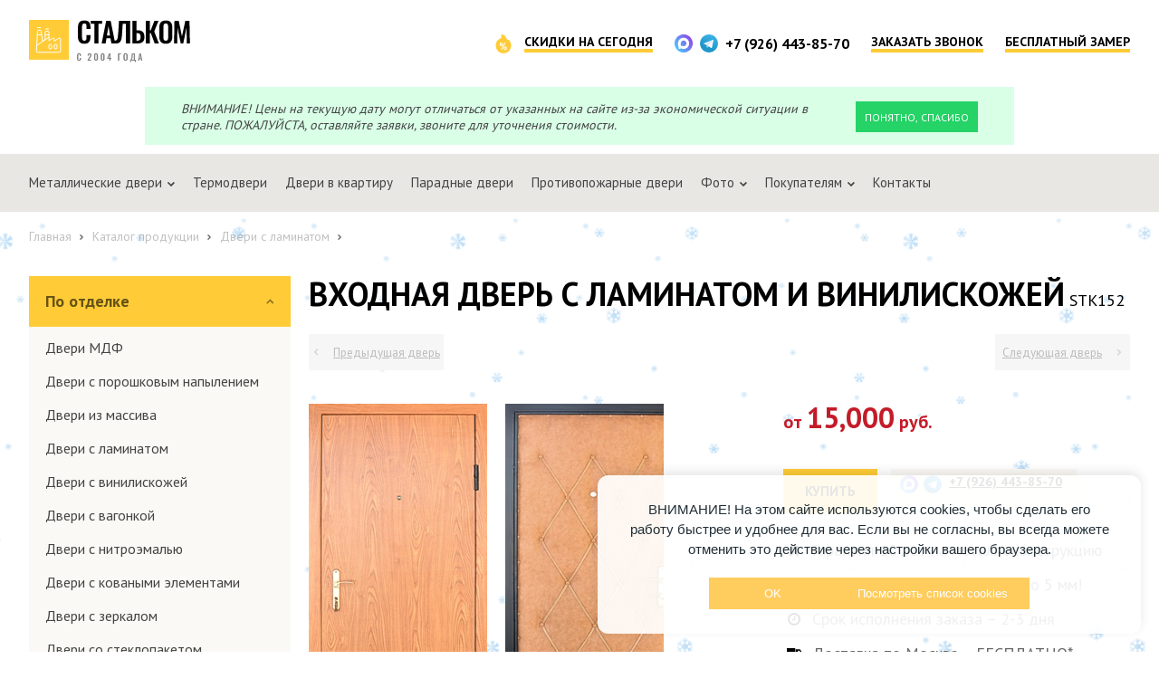

--- FILE ---
content_type: text/html; charset=utf-8
request_url: https://stalcomdver.ru/catalog/dveri-s-laminatom/dver-s-laminatom-i-viniliskozhej-stk143/
body_size: 30116
content:
<!DOCTYPE HTML>

<html lang="ru">
<head>

    <meta http-equiv="content-type" content="text/html; charset=utf-8">
    <meta name="format-detection" content="telephone=no">
    <meta name="viewport" content="width=device-width">

    
        <meta name="keywords" content="
    
        Дверь с ламинатом и винилискожей
    
" >
        <meta name="description" content="
    
        Модель входной двери с ламинированной панелью и обивкой искусственной кожей, подходит для монтажа в квартире, дачном доме. Комплектация включает замки, глазок с широким обзором.
    
" >

        <title>
    
    
        Входная дверь с ламинатом и винилискожей
    
    
</title>
    

    <link rel="preconnect" href="https://fonts.gstatic.com">
    <link href="https://fonts.googleapis.com/css2?family=PT+Sans:wght@400;700&display=swap" rel="stylesheet"> 

    <style>.page{background:url(/static/img/snow.png) 300px,url(/static/img/snow3.png) 500px,url(/static/img/snow2.png) 400px;-webkit-animation:snow 20s linear infinite;animation:snow 20s linear infinite}@keyframes snow{0%{background-position:0 0,0 0,0 0}to{background-position:500px 1000px,400px 400px,300px 300px}}@-webkit-keyframes snow{0%{background-position:0 0,0 0,0 0}to{background-position:500px 1000px,400px 400px,300px 300px}}*{-webkit-box-sizing:border-box;box-sizing:border-box;margin:0;padding:0}:focus{outline:none!important}a{color:#fff;cursor:pointer;text-decoration:none}body,html{height:100%}body{font-size:14px;line-height:normal;font-family:PT Sans,sans-serif;color:#000;display:-webkit-box;display:-webkit-flex;display:-ms-flexbox;display:flex;-webkit-box-orient:vertical;-webkit-box-direction:normal;-webkit-flex-direction:column;-ms-flex-direction:column;flex-direction:column;-webkit-box-pack:justify;-webkit-justify-content:space-between;-ms-flex-pack:justify;justify-content:space-between}body.noscroll{overflow:hidden!important}.page{padding-top:160px}.page--warning{padding-top:234px}.page__title h1{margin:0 0 32px}.main-title-article{font-size:18px;line-height:20px;font-weight:400}@media (max-width:1079px){.main-title-article{font-size:16px}}.container{max-width:1216px;width:100%;height:inherit;margin:0 auto}.container.wr{padding-bottom:64px}.section-bottom{width:100%;display:-webkit-box;display:-webkit-flex;display:-ms-flexbox;display:flex;-webkit-box-align:center;-webkit-align-items:center;-ms-flex-align:center;align-items:center;-webkit-box-pack:center;-webkit-justify-content:center;-ms-flex-pack:center;justify-content:center;margin-top:32px;position:relative}.section-bottom--line{padding-top:32px;border-top:1px solid #e3e3e3}@media screen and (min-width:1080px){.section-bottom--hovercard{margin-top:80px}}@media screen and (max-width:1216px){.container{padding:0 10px}.container.wr{padding-bottom:56px}}@media (max-width:1080px){.page{padding-top:96px}.page--warning{padding-top:178px}}@media screen and (max-width:767px){input{font-size:16px}.container.wr{padding-bottom:48px}.page{padding-top:64px}.page--warning{padding-top:189px}}.img-sale-hide{width:26px}a.svg{position:relative;display:none}a.svg:after{content:"";position:absolute;top:0;right:0;bottom:0;left:0}.header{position:fixed;top:0;left:0;width:100%;z-index:100;background-color:#fff}.header--warning{position:absolute}.header__logo{margin-right:10px}.header__top{height:96px}.header__top--warning{height:170px}.header__top--warning .container{height:96px}.header__top .container{-webkit-box-pack:justify;-webkit-justify-content:space-between;-ms-flex-pack:justify;justify-content:space-between}.header__top .container,.header__top .header__contacts{display:-webkit-box;display:-webkit-flex;display:-ms-flexbox;display:flex;-webkit-box-align:center;-webkit-align-items:center;-ms-flex-align:center;align-items:center}@media screen and (max-width:767px){.header__top .header__contacts{-webkit-box-align:initial;-webkit-align-items:initial;-ms-flex-align:initial;align-items:normal}}.header__top .header__contacts-box{margin-left:24px}.header__top .header__contacts-box,.header__top .header__contacts-box__wrapper{display:-webkit-box;display:-webkit-flex;display:-ms-flexbox;display:flex;-webkit-box-align:center;-webkit-align-items:center;-ms-flex-align:center;align-items:center}.header__top .header__contacts-box__wrapper{margin-left:8px}@media screen and (max-width:1080px){.header__top .header__contacts-box__wrapper{-webkit-box-orient:vertical;-webkit-box-direction:normal;-webkit-flex-direction:column;-ms-flex-direction:column;flex-direction:column;margin-left:16px}.header__top .header__contacts-box__wrapper b{display:none}}.header__top .header__contacts-box__wrapper a+a{margin-left:8px}@media screen and (max-width:1080px){.header__top .header__contacts-box__wrapper a+a{margin:0}}.header__top .header__contacts-social{display:-webkit-box;display:-webkit-flex;display:-ms-flexbox;display:flex;-webkit-box-align:center;-webkit-align-items:center;-ms-flex-align:center;align-items:center}.header__top .header__contacts-social img{min-width:20px;min-height:20px}.header__top .header__contacts-social a+a{margin-left:8px}.header__top .header__contacts-phone{font-size:16px;line-height:20px;font-weight:700;color:#000;text-decoration:none;display:-webkit-box;display:-webkit-flex;display:-ms-flexbox;display:flex;-webkit-box-pack:start;-webkit-justify-content:flex-start;-ms-flex-pack:start;justify-content:flex-start;-webkit-box-align:center;-webkit-align-items:center;-ms-flex-align:center;align-items:center;white-space:nowrap}.header__top .header__contacts-form{margin-left:24px;font-size:15px;line-height:19px;font-weight:700;line-height:22px;text-transform:uppercase;text-decoration:none;border-bottom:4px solid #ffcc37;color:#000;text-align:center;white-space:nowrap}@media screen and (max-width:1320px){.header__top .header__contacts-form{font-size:14px;line-height:16px}}@media screen and (max-width:1080px){.header__top .header__contacts-form{white-space:inherit;text-align:left;width:-webkit-min-content;width:-moz-min-content;width:min-content}}.header__top .header__contacts-form.sale{margin-left:10px!important}.header__top .header__contacts-form:hover{color:#ffcc37}.header__menu{height:64px;background:#e8e7e4}.header__menu .container{display:-webkit-box;display:-webkit-flex;display:-ms-flexbox;display:flex;-webkit-box-pack:start;-webkit-justify-content:flex-start;-ms-flex-pack:start;justify-content:flex-start;-webkit-box-align:start;-webkit-align-items:flex-start;-ms-flex-align:start;align-items:flex-start}.header__menu-contacts{display:none}.header__menu nav{width:100%;height:100%}.header__menu nav ul{display:-webkit-box;display:-webkit-flex;display:-ms-flexbox;display:flex;-webkit-flex-wrap:nowrap;-ms-flex-wrap:nowrap;flex-wrap:nowrap;height:100%;margin:0}.header__menu nav ul li:not(:last-child){margin:0 40px 0 0}.header__menu nav .item{-webkit-transition:.3s;-o-transition:.3s;transition:.3s;height:100%;display:-webkit-box;display:-webkit-flex;display:-ms-flexbox;display:flex;-webkit-box-pack:center;-webkit-justify-content:center;-ms-flex-pack:center;justify-content:center;-webkit-box-align:center;-webkit-align-items:center;-ms-flex-align:center;align-items:center}.header__menu nav a{text-decoration:none;font-size:16px;line-height:20px;color:#444;white-space:nowrap}.header__menu nav a:hover{color:#000}.header__menu nav a.current{color:#b1b1b1}.header__menu nav .submenu{position:relative;-webkit-transition:.3s;-o-transition:.3s;transition:.3s}.header__menu nav .submenu img{margin:3px 0 0 6px;-webkit-transition:.3s;-o-transition:.3s;transition:.3s}.header__menu nav .submenu:hover{background:#ffcc37;padding:0 24px}.header__menu nav .submenu:hover img{-webkit-transform:rotate(180deg);-ms-transform:rotate(180deg);transform:rotate(180deg)}.header__menu nav .submenu:hover .submenu__list{display:-webkit-box;display:-webkit-flex;display:-ms-flexbox;display:flex}.header__menu nav .submenu__list{background:#ffcc37;display:none;height:auto;-webkit-box-orient:vertical;-webkit-box-direction:normal;-webkit-flex-direction:column;-ms-flex-direction:column;flex-direction:column;position:absolute;top:64px;left:0;min-width:250px;z-index:10;margin:0}.header__menu nav .submenu__list li{height:50px;margin:0!important}.header__menu nav .submenu__list li:not(:last-child){border-bottom:1px solid hsla(0,0%,100%,.2)}.header__menu nav .submenu__list .item{-webkit-box-pack:start;-webkit-justify-content:flex-start;-ms-flex-pack:start;justify-content:flex-start}.header__menu nav .submenu__list a{padding:0 0 0 26px;font-size:14px;line-height:20px;color:#6f5406}.header__menu nav .submenu__list a:hover{color:#000}.hamburger-close,.header__hamburger{display:none}@media screen and (max-width:1320px){.header__menu nav a{font-size:15px;line-height:20px}.header__menu nav ul li:not(:last-child){margin:0 20px 0 0}}@media screen and (max-width:1080px){.header__contacts-form.sale,.img-sale-hide{display:none}a.svg{display:block;width:26px;height:26px;top:4px;margin-bottom:9px}.header__top--warning{height:178px}.header__hamburger{display:block;margin:0 0 0 24px}.header__menu{display:none;position:fixed;top:96px;left:0;width:100%;height:-webkit-calc(100% - 96px);height:calc(100% - 96px);overflow:hidden;overflow-y:auto;z-index:100;padding:28px 0 80px}.header__menu .container{-webkit-box-orient:vertical;-webkit-box-direction:normal;-webkit-flex-direction:column;-ms-flex-direction:column;flex-direction:column;height:auto;min-height:100%}.header__menu nav{height:auto}.header__menu nav ul{-webkit-box-orient:vertical;-webkit-box-direction:normal;-webkit-flex-direction:column;-ms-flex-direction:column;flex-direction:column;-webkit-flex-wrap:nowrap;-ms-flex-wrap:nowrap;flex-wrap:nowrap}.header__menu nav ul li:not(:last-child){margin:0 0 30px}.header__menu nav a{font-size:24px;line-height:32px;letter-spacing:.37px}.header__menu nav .submenu a{height:auto}.header__menu nav .submenu img{margin:3px 0 0 4px;border:2px solid transparent}.header__menu nav .submenu img.open{-webkit-transform:rotate(180deg)!important;-ms-transform:rotate(180deg)!important;transform:rotate(180deg)!important}.header__menu nav .submenu:hover{background:none}.header__menu nav .submenu:hover .submenu__list{display:none}.header__menu nav .submenu:hover img{-webkit-transform:rotate(0);-ms-transform:rotate(0);transform:rotate(0)}.header__menu nav .submenu .item{height:auto;-webkit-box-pack:center;-webkit-justify-content:center;-ms-flex-pack:center;justify-content:center}.header__menu nav .submenu.open{background:#ffcc37;margin:0 -16px 30px;padding:21px 0 25px}.header__menu nav .submenu.open .submenu__list{display:block;position:static;margin:21px 0 0;padding:0}.header__menu nav .submenu.open .submenu__list a{-webkit-box-pack:center;-webkit-justify-content:center;-ms-flex-pack:center;justify-content:center;font-size:20px;line-height:50px;padding:0}.header__menu nav .submenu.open .submenu__list li:last-child{padding:0}.header__contacts{margin-left:auto}.header__contacts-box{margin-left:15px!important}}@media screen and (max-width:767px){a.svg{display:none}.header{-webkit-box-shadow:0 1px 6px 0 rgba(0,0,0,.1);box-shadow:0 1px 6px 0 rgba(0,0,0,.1);position:fixed;width:100%;background:#fff;z-index:100}.header--warning{position:absolute;overflow:hidden;-webkit-box-shadow:none;box-shadow:none}.header__top{height:64px}.header__top--warning{height:189px}.header__top--warning .container{height:64px}.header__top .header__contacts-social{display:none}.header__top .header__contacts-box{margin-left:0!important}.header__top .header__contacts-box__wrapper{margin-left:0}.header .header__logo{height:34px}.header .header__logo img{max-width:126px}.header .header__contacts-phone{font-size:14px;text-decoration:underline}.header .header__contacts-form{display:none}.header .header__hamburger{margin:0 0 0 16px;min-width:30px}.header .header__menu{top:64px;height:-webkit-calc(100% - 64px);height:calc(100% - 64px);padding:24px 0 80px}.header .header__menu-contacts{-webkit-box-orient:vertical;-webkit-box-direction:normal;-webkit-flex-direction:column;-ms-flex-direction:column;flex-direction:column;text-align:center;width:100%;border-top:1px solid #e3e3e3;padding-top:24px}.header .header__menu-contacts,.header .header__menu-social{display:-webkit-box;display:-webkit-flex;display:-ms-flexbox;display:flex;-webkit-box-pack:center;-webkit-justify-content:center;-ms-flex-pack:center;justify-content:center;margin-top:40px}.header .header__menu-social{-webkit-box-align:center;-webkit-align-items:center;-ms-flex-align:center;align-items:center}.header .header__menu-social img{width:24px;height:24px}.header .header__menu-social a+a{margin-left:10px}.header .header__menu-links{-webkit-flex-wrap:wrap;-ms-flex-wrap:wrap;flex-wrap:wrap;-webkit-box-pack:center;-webkit-justify-content:center;-ms-flex-pack:center;justify-content:center;margin-right:-24px;margin-bottom:-18px}.header .header__menu-link,.header .header__menu-links{display:-webkit-box;display:-webkit-flex;display:-ms-flexbox;display:flex}.header .header__menu-link{font-size:15px!important;line-height:17px!important;text-transform:uppercase;color:#000!important;-webkit-box-align:center;-webkit-align-items:center;-ms-flex-align:center;align-items:center;margin-right:24px;margin-bottom:18px;font-weight:700!important;text-decoration:none}.header .header__menu-link span{border-bottom:4px solid #ffcc37}.header .header__menu-link .img-sale-hide{display:block!important;margin-right:6px}.header .header__menu nav a{font-size:16px;line-height:20px;width:-webkit-max-content;width:-moz-max-content;width:max-content}.header .header__menu nav ul li:not(:last-child){margin:0 -10px 24px}.header .header__menu nav .submenu.open{padding:16px 0 0}.header .header__menu nav .submenu.open a{color:#000}.header .header__menu nav .submenu.open .submenu__list a{font-size:14px;line-height:40px;color:#6f5406}.header .header__menu nav .submenu.open .submenu__list li{height:40px}.open-menu .header__contacts-form{pointer-events:none}.hamburger-close{display:inline-block;opacity:0;-webkit-transition:opacity .3s;-o-transition:opacity .3s;transition:opacity .3s;visibility:hidden}.hamburger-close.show{opacity:1;visibility:visible}}.showcase{height:541px;overflow:hidden}.showcase__slider{padding:42px 0 0 94px}.showcase__slider-item{display:-webkit-box;display:-webkit-flex;display:-ms-flexbox;display:flex;-webkit-box-pack:start;-webkit-justify-content:flex-start;-ms-flex-pack:start;justify-content:flex-start;-webkit-box-align:start;-webkit-align-items:flex-start;-ms-flex-align:start;align-items:flex-start;display:flex!important}.showcase__slider-txt{margin:84px 0 0 45px;max-width:515px}.showcase__slider-txt .placeholder{font-size:18px;line-height:23px;margin-bottom:20px}.showcase__slider-txt .placeholder p{color:#000;font-size:18px}.showcase__slider-txt .placeholder ul{margin:0;color:#000;font-size:18px}.showcase__slider-txt .h1{max-width:410px}.showcase__slider-img{width:431px;height:499px}@media screen and (max-width:1080px){.showcase{height:420px}.showcase__slider{padding:39px 0 0 45px;height:420px}.showcase__slider-txt{margin:0 0 0 20px;max-width:296px}.showcase__slider-txt .placeholder .list-item{font-size:18px;line-height:23px}.showcase__slider-img{width:329px;height:381px}}@media screen and (max-width:767px){.showcase{height:580px;overflow:hidden}.showcase__slider{padding:24px 0 0;height:580px}.showcase__slider-item{-webkit-box-orient:vertical;-webkit-box-direction:normal;-webkit-flex-direction:column;-ms-flex-direction:column;flex-direction:column}.showcase__slider-img{width:100%;max-height:250px;text-align:center;margin:0 0 16px}.showcase__slider-txt{text-align:center;margin:0;max-width:100%;width:100%}.showcase__slider-txt .placeholder{font-size:16px;line-height:20px}.showcase__slider-txt .placeholder .list-item{-webkit-box-pack:center;-webkit-justify-content:center;-ms-flex-pack:center;justify-content:center}.showcase__slider-txt .h1{max-width:100%;margin:0 0 16px}}.advantages{background:#f9f9f9;height:214px;margin:0 0 42px}.advantages .container{display:-webkit-box;display:-webkit-flex;display:-ms-flexbox;display:flex;-webkit-box-pack:start;-webkit-justify-content:flex-start;-ms-flex-pack:start;justify-content:flex-start;-webkit-box-align:center;-webkit-align-items:center;-ms-flex-align:center;align-items:center}.advantages__item{-webkit-box-flex:1;-webkit-flex:1;-ms-flex:1;flex:1;text-align:center}.advantages__item img{display:block!important;margin:0 auto 16px}.advantages__item span{font-size:16px;line-height:20px;color:#444;display:block}@media screen and (max-width:1080px){.advantages .container{display:none}.advantages .container.slick-initialized{display:-webkit-box;display:-webkit-flex;display:-ms-flexbox;display:flex}.advantages__item span{max-width:186px;margin:0 auto}.advantages .slick-prev:not(.arrow),.advantages .slick-prev:not(.arrow):active,.advantages .slick-prev:not(.arrow):focus,.advantages .slick-prev:not(.arrow):hover{left:0}.advantages .slick-next:not(.arrow),.advantages .slick-next:not(.arrow):active,.advantages .slick-next:not(.arrow):focus,.advantages .slick-next:not(.arrow):hover{right:0}}.btn,.btn:active,.btn:focus{display:inline-block;font-size:15px;line-height:19px;font-weight:700;border-bottom:4px solid #ffcc37;color:#000;-webkit-transition:.3s;-o-transition:.3s;transition:.3s;text-decoration:none;text-transform:uppercase}.btn:active:hover,.btn:focus:hover,.btn:hover{color:#ffcc37}.btn-green{height:34px;padding:10px;font-size:12px;text-transform:uppercase;line-height:15px;color:#fff;border:none;font-family:inherit;background-color:#25d366;display:-webkit-box;display:-webkit-flex;display:-ms-flexbox;display:flex;-webkit-box-align:center;-webkit-align-items:center;-ms-flex-align:center;align-items:center;-webkit-box-pack:center;-webkit-justify-content:center;-ms-flex-pack:center;justify-content:center;-webkit-transition:background-color .5s ease-in-out;-o-transition:background-color .5s ease-in-out;transition:background-color .5s ease-in-out;cursor:pointer}.btn-green:hover{background-color:#1ec15b}.btn-yellow,.btn-yellow:focus{height:49px;padding:0 20px;font-size:15px;text-transform:uppercase;line-height:19px;font-weight:700;color:#000;text-decoration:none;border:none;font-family:inherit;background-color:#ffcc37;outline:none;-webkit-transition:.3s;-o-transition:.3s;transition:.3s;cursor:pointer;display:-webkit-box;display:-webkit-flex;display:-ms-flexbox;display:flex;-webkit-box-align:center;-webkit-align-items:center;-ms-flex-align:center;align-items:center;-webkit-box-pack:center;-webkit-justify-content:center;-ms-flex-pack:center;justify-content:center}.btn-yellow:focus:hover,.btn-yellow:hover{background-color:#eab61d}.btnUp{width:48px;height:48px;-webkit-transition:opacity .3s;-o-transition:opacity .3s;transition:opacity .3s;opacity:0;cursor:pointer;position:fixed;left:40px;bottom:180px}.btnUp.active{opacity:1}.btn-widget{background:-webkit-gradient(linear,right top,left top,from(#ffb702),to(#00b72e));background:-o-linear-gradient(right,#ffb702 0,#00b72e 100%);background:linear-gradient(270deg,#ffb702,#00b72e);width:120px;height:120px;-webkit-border-radius:50%;border-radius:50%;position:fixed;inset:auto 3% 50px auto;z-index:12;display:-webkit-box;display:-webkit-flex;display:-ms-flexbox;display:flex;cursor:pointer;-webkit-transition:opacity .5s ease-in-out;-o-transition:opacity .5s ease-in-out;transition:opacity .5s ease-in-out}@media screen and (max-width:767px){.btn-widget{inset:auto 3% 3% auto;height:80px;width:80px}}@media screen and (min-width:768px){.btn-widget{-webkit-animation:pulse-scale 12s ease-in infinite;animation:pulse-scale 12s ease-in infinite}.btn-widget:hover{-webkit-animation:none;animation:none}.btn-widget:hover .btn-widget__icon,.btn-widget:hover .btn-widget__text{opacity:0}.btn-widget:hover .btn-widget__text{opacity:1;-webkit-transform:perspective(400px) rotateY(0) scale(1);transform:perspective(400px) rotateY(0) scale(1);-webkit-transform-style:preserve-3d;transform-style:preserve-3d}.btn-widget:hover .btn-widget__circle{-webkit-animation:none;animation:none}}.btn-widget__content{width:100%;height:100%;position:relative;z-index:2}.btn-widget__icon{width:100%;height:100%;position:absolute;-webkit-transform-origin:center center;-ms-transform-origin:center center;transform-origin:center center;-webkit-transform:perspective(400px) rotateY(-180deg) scale(.4);transform:perspective(400px) rotateY(-180deg) scale(.4);-webkit-transition:all .8s cubic-bezier(.19,1,.22,1);-o-transition:all .8s cubic-bezier(.19,1,.22,1);transition:all .8s cubic-bezier(.19,1,.22,1);display:-webkit-box;display:-webkit-flex;display:-ms-flexbox;display:flex;-webkit-box-align:center;-webkit-align-items:center;-ms-flex-align:center;align-items:center;-webkit-box-pack:center;-webkit-justify-content:center;-ms-flex-pack:center;justify-content:center;opacity:0}@media screen and (min-width:768px){.btn-widget__icon.active{opacity:1;-webkit-transform:perspective(400px) rotateY(0) scale(1);transform:perspective(400px) rotateY(0) scale(1);-webkit-transform-style:preserve-3d;transform-style:preserve-3d}}@media screen and (max-width:767px){.btn-widget__icon{opacity:1;-webkit-transform:none;-ms-transform:none;transform:none}.btn-widget__icon svg{height:40%;width:auto}}.btn-widget__text{width:100%;height:100%;position:absolute;-webkit-transform-origin:center center;-ms-transform-origin:center center;transform-origin:center center;-webkit-transform:perspective(400px) rotateY(-180deg) scale(.4);transform:perspective(400px) rotateY(-180deg) scale(.4);-webkit-transition:all .8s cubic-bezier(.19,1,.22,1);-o-transition:all .8s cubic-bezier(.19,1,.22,1);transition:all .8s cubic-bezier(.19,1,.22,1);display:-webkit-box;display:-webkit-flex;display:-ms-flexbox;display:flex;-webkit-box-align:center;-webkit-align-items:center;-ms-flex-align:center;align-items:center;-webkit-box-pack:center;-webkit-justify-content:center;-ms-flex-pack:center;justify-content:center;opacity:0;font-size:15px;line-height:20px;color:#fff}@media screen and (min-width:768px){.btn-widget__text.active{opacity:1;-webkit-transform:perspective(400px) rotateY(0) scale(1);transform:perspective(400px) rotateY(0) scale(1);-webkit-transform-style:preserve-3d;transform-style:preserve-3d}}@media screen and (max-width:767px){.btn-widget__text{display:none}}.btn-widget__circle{position:absolute;top:0;left:0;right:0;bottom:0;z-index:1;margin:auto;-webkit-border-radius:100%;border-radius:100%;opacity:0;background:-webkit-gradient(linear,right top,left top,from(#ffb702),to(#00b72e));background:-o-linear-gradient(right,#ffb702 0,#00b72e 100%);background:linear-gradient(270deg,#ffb702,#00b72e);pointer-events:none}@media screen and (min-width:768px){.btn-widget__circle{-webkit-animation-play-state:running;animation-play-state:running;-webkit-animation-duration:12s;animation-duration:12s;-webkit-animation-name:pulse-circle;animation-name:pulse-circle;-webkit-animation-iteration-count:infinite;animation-iteration-count:infinite;-webkit-animation-timing-function:ease-in;animation-timing-function:ease-in}}@media screen and (max-width:767px){.btn-widget__circle{display:none}}@-webkit-keyframes pulse-scale{0.2%,6.2%{-webkit-transform:scale(1.2);transform:scale(1.2);-webkit-box-shadow:0 9px 16px rgba(255,183,2,.4);box-shadow:0 9px 16px rgba(255,183,2,.4)}4.5%,10.5%{-webkit-box-shadow:none;box-shadow:none}3.2%{-webkit-transform:scale(1.3);transform:scale(1.3)}0%,3.5%,4.4%,8.5%,to{-webkit-transform:scale(1);transform:scale(1)}}@keyframes pulse-scale{0.2%,6.2%{-webkit-transform:scale(1.2);transform:scale(1.2);-webkit-box-shadow:0 9px 16px rgba(255,183,2,.4);box-shadow:0 9px 16px rgba(255,183,2,.4)}4.5%,10.5%{-webkit-box-shadow:none;box-shadow:none}3.2%{-webkit-transform:scale(1.3);transform:scale(1.3)}0%,3.5%,4.4%,8.5%,to{-webkit-transform:scale(1);transform:scale(1)}}@-webkit-keyframes pulse-circle{0%,7%,to{-webkit-transform:scale(1);transform:scale(1);opacity:0}2.6%,7.5%{-webkit-transform:scale(1);transform:scale(1);opacity:.7}6.1%,14.5%{-webkit-transform:scale(2);transform:scale(2);opacity:0}}@keyframes pulse-circle{0%,7%,to{-webkit-transform:scale(1);transform:scale(1);opacity:0}2.6%,7.5%{-webkit-transform:scale(1);transform:scale(1);opacity:.7}6.1%,14.5%{-webkit-transform:scale(2);transform:scale(2);opacity:0}}@media screen and (min-width:0px) and (max-width:767px){.btnUp{display:none}}img{display:inline-block;max-width:100%;max-height:100%;height:auto}address{font-style:normal}a,a:focus{font-size:inherit;line-height:inherit;color:#666;text-decoration:underline}a:focus:hover,a:hover{text-decoration:none}li{list-style:none}.h1,h1{font-size:36px}.h1,.h2,h1,h2{color:#000;margin-bottom:24px;font-weight:700;line-height:40px;text-transform:uppercase}.h2,h2{font-size:30px}.h3,h3{font-size:28px;line-height:36px}.h3,.h4,h3,h4{color:#000;margin-bottom:24px;font-weight:700}.h4,h4{font-size:26px}.h4,.h5,h4,h5{line-height:32px}.h5,h5{color:#838383;margin-bottom:24px;font-size:24px}.h6,h6{color:#c41b28;font-weight:700;font-size:20px;line-height:28px}ol,ul{list-style:none}ol li,ul li{margin:0}blockquote{position:relative;color:#000;background-image:url(/static/img/icon-blockquote.svg);min-height:32px}blockquote:before{content:"";width:4px;height:100%;background:#ffcc37;position:absolute;left:58px}blockquote p{color:#000}.content-info{position:relative;color:#000;background-image:url(/static/img/icon-info.svg);min-height:32px}.content-info:before{content:"";width:4px;height:100%;background:#c41b28;position:absolute;left:58px}.content-advice{position:relative;color:#000;background-image:url(/static/img/icon-advice.svg);min-height:32px}.content-advice:before{content:"";width:4px;height:100%;background:#7ab350;position:absolute;left:58px}.placeholder{font-size:18px;line-height:26px;color:#666}.placeholder a{color:#666}.placeholder a:hover{color:#000}.placeholder>:last-child{margin-bottom:0!important}.placeholder>:first-child{margin-top:0!important}.placeholder .tall>:last-child{margin-bottom:0!important}.placeholder .tall>:first-child{margin-top:0!important}.placeholder p{font-size:18px;line-height:26px;color:#666}.placeholder p>:last-child{margin-bottom:0!important}.placeholder p>:first-child{margin-top:0!important}.placeholder img[style*="float:left"],.placeholder img[style*="float: left"]{margin-right:20px;margin-bottom:20px}.placeholder img[style*="float:right"],.placeholder img[style*="float: right"]{margin-left:20px;margin-bottom:20px}.placeholder table iframe,.placeholder table img{max-width:none!important;max-height:none!important}.placeholder .tall img{max-height:none}.placeholder ol,.placeholder ul{margin:24px 0 32px}.placeholder ol li>:first-child,.placeholder ul li>:first-child{margin-top:0!important}.placeholder ol li>:last-child,.placeholder ul li>:last-child{margin-bottom:0!important}.placeholder ol li p,.placeholder ul li p{margin:0}.placeholder ol .list-item,.placeholder ul .list-item{display:-webkit-box;display:-webkit-flex;display:-ms-flexbox;display:flex;-webkit-box-pack:start;-webkit-justify-content:flex-start;-ms-flex-pack:start;justify-content:flex-start;-webkit-box-align:start;-webkit-align-items:flex-start;-ms-flex-align:start;align-items:flex-start}.placeholder ul .list-item{margin-bottom:12px}.placeholder ul .list-item:before{content:"";background:#4f4f4f;width:8px;height:8px;min-width:8px;min-height:8px;-webkit-border-radius:50%;border-radius:50%;margin-right:10px;display:inline-table}.placeholder ul .list-item:last-child{margin-bottom:0}.placeholder ol{counter-reset:list}.placeholder ol .list-item{margin-bottom:12px}.placeholder ol .list-item:before{margin-right:15px;counter-increment:list;content:counter(list) ". "}.placeholder .content-advice,.placeholder .content-attention,.placeholder .content-bookmark,.placeholder .content-description,.placeholder .content-info,.placeholder blockquote{background-repeat:no-repeat;display:-webkit-box;display:-webkit-flex;display:-ms-flexbox;display:flex;-webkit-box-orient:vertical;-webkit-box-direction:normal;-webkit-flex-direction:column;-ms-flex-direction:column;flex-direction:column;-webkit-box-pack:center;-webkit-justify-content:center;-ms-flex-pack:center;justify-content:center}.placeholder .content-advice>:first-child,.placeholder .content-attention>:first-child,.placeholder .content-bookmark>:first-child,.placeholder .content-description>:first-child,.placeholder .content-info>:first-child,.placeholder blockquote>:first-child{margin-top:0!important}.placeholder .content-advice>:last-child,.placeholder .content-attention>:last-child,.placeholder .content-bookmark>:last-child,.placeholder .content-description>:last-child,.placeholder .content-info>:last-child,.placeholder blockquote>:last-child{margin-bottom:0!important}.placeholder .content-advice ol,.placeholder .content-advice ul,.placeholder .content-attention ol,.placeholder .content-attention ul,.placeholder .content-bookmark ol,.placeholder .content-bookmark ul,.placeholder .content-description ol,.placeholder .content-description ul,.placeholder .content-info ol,.placeholder .content-info ul,.placeholder blockquote ol,.placeholder blockquote ul{margin-left:0}.placeholder .content-advice p,.placeholder .content-attention p,.placeholder .content-bookmark p,.placeholder .content-description p,.placeholder .content-info p,.placeholder blockquote p{color:#000}.placeholder table{border-spacing:0;border-collapse:collapse;width:100%;border:none;text-align:left;vertical-align:middle;clear:both}.placeholder table caption,.placeholder table td,.placeholder table th{border:none}.placeholder table caption>:first-child,.placeholder table td>:first-child,.placeholder table th>:first-child{margin-top:0}.placeholder table caption>:last-child,.placeholder table td>:last-child,.placeholder table th>:last-child{margin-bottom:0}.placeholder table td{text-align:left;color:#666}.placeholder table tr:nth-child(odd){background:#f7f3eb}.placeholder table caption,.placeholder table th{color:#000;text-align:left;font-weight:700;background:#ffcc37}.placeholder table.colored tr:nth-child(odd){background-color:#fff}.placeholder table.colored tr:nth-child(2n){background-color:#e9f0f2}.placeholder .table-wrap{overflow:auto}.placeholder .table-wrap table{margin:0}@media screen and (min-width:1080px){blockquote{margin:25px 0;padding:0 17px 0 75px;background-position:left 15px top 0;line-height:20px;color:#000}blockquote p{color:#000!important}.content-advice,.content-attention,.content-bookmark,.content-description,.content-info{margin:25px 0;padding:0 17px 0 75px;background-position:left 15px top 0;line-height:20px}.placeholder p{margin:22px 0}.placeholder ol,.placeholder ul{line-height:26px}.placeholder ul .list-item:before{margin-top:9px}.placeholder table td{padding:16px;font-size:16px;line-height:24px}.placeholder table caption,.placeholder table th{padding:13px 16px 19px;font-size:18px;line-height:24px}.placeholder .table-wrap{margin:24px 0}}@media screen and (min-width:768px) and (max-width:1079px){.h1,h1{font-size:30px;line-height:36px}.h2,h2{font-size:26px;line-height:30px}.h3,h3{font-size:24px;line-height:32px}.h4,h4{font-size:22px;line-height:30px}.h5,h5{font-size:20px;line-height:24px}.h6,h6{font-size:19px;line-height:26px}blockquote{margin:25px 0;padding:18px 17px 22px 76px;background-position:left 16px top 15px;font-size:15px;line-height:20px;color:#000}blockquote p{color:#000!important}.placeholder{font-size:16px;line-height:24px}.content-advice,.content-info{background-position:left 15px top 15px}.content-advice,.content-attention,.content-info{margin:25px 0;padding:18px 17px 20px 76px;font-size:15px;line-height:20px}.content-attention{background-position:left 15px top 16px}.content-bookmark{margin:25px 0;padding:18px 17px 20px 76px;background-position:left 20px top 14px;font-size:15px;line-height:20px}.content-description{margin:25px 0;padding:22px 30px}.placeholder .h1,.placeholder .h2,.placeholder .h3,.placeholder h1,.placeholder h2,.placeholder h3{margin:32px 0 16px}.placeholder .h4,.placeholder .h5,.placeholder .h6,.placeholder h4,.placeholder h5,.placeholder h6{margin:28px 0 14px}.placeholder p{margin:16px 0;font-size:16px;line-height:24px;color:#000}.placeholder ul .list-item{font-size:16px;line-height:24px;margin-bottom:11px}.placeholder ul .list-item:before{margin-top:10px;margin-right:8px;width:6px;height:6px}.placeholder table caption,.placeholder table td,.placeholder table th{padding:10px 12px;font-size:14px;line-height:20px}.placeholder .table-wrap{margin:50px 0}}@media screen and (min-width:0px) and (max-width:767px){.h1,h1{font-size:24px;line-height:29px}.h2,h2{font-size:22px;line-height:26px}.h3,h3{font-size:20px}.h3,.h4,h3,h4{line-height:24px}.h4,h4{font-size:19px}.h5,h5{font-size:18px;line-height:24px}.h6,h6{font-size:16px;line-height:20px}.content-advice,.content-attention,.content-bookmark,.content-info,blockquote{margin:25px 0;padding:0 0 0 60px;font-size:14px;line-height:20px}.content-advice:before,.content-attention:before,.content-bookmark:before,.content-info:before,blockquote:before{left:43px}.content-description{margin:25px 0;padding:22px 20px}.content-description,.placeholder{font-size:14px;line-height:20px}.placeholder .h1,.placeholder .h2,.placeholder .h3,.placeholder .h4,.placeholder .h5,.placeholder .h6,.placeholder h1,.placeholder h2,.placeholder h3,.placeholder h4,.placeholder h5,.placeholder h6{margin:20px 0 10px}.placeholder img{float:none!important;display:block;margin:10px auto!important}.placeholder p{margin:12px 0;font-size:14px;line-height:20px}.placeholder ol .list-item,.placeholder ul .list-item{font-size:14px;line-height:20px;margin-bottom:10px}.placeholder ul .list-item:before{margin-top:9px}.placeholder table{width:100%!important;height:auto!important}.placeholder table td{padding:10px 12px;font-size:13px;line-height:22px}.placeholder table caption,.placeholder table th{padding:10px 12px;font-size:14px;line-height:20px}.placeholder table.content-customer{text-align:center}.placeholder table.content-customer tr{display:-webkit-box;display:-webkit-flex;display:-ms-flexbox;display:flex;-webkit-flex-wrap:wrap;-ms-flex-wrap:wrap;flex-wrap:wrap;-webkit-box-align:start;-webkit-align-items:flex-start;-ms-flex-align:start;align-items:flex-start}.placeholder table.content-customer tr td{text-align:center;width:50%}.placeholder .table-wrap{margin:25px 0}}.breadcrumbs{line-height:0}.breadcrumbs__item{display:inline-block}.breadcrumbs__item:after{content:"";width:4px;height:6px;margin-top:1px;background-image:url(/static/img/fa-chevron-right.svg);background-repeat:no-repeat;background-size:4px 6px;background-position:50%;display:inline-block}.breadcrumbs span{color:hsla(0,0%,51.4%,.5019607843137255)}.breadcrumbs a,.breadcrumbs a:after,.breadcrumbs img,.breadcrumbs span{display:inline-block;vertical-align:middle}.breadcrumbs a,.breadcrumbs a:focus{color:#6e6e6e;text-decoration:none}@media screen and (min-width:1080px){.breadcrumbs{padding:18px 0 34px}.breadcrumbs__item{margin-right:10px}.breadcrumbs__item:after{margin-left:9px}.breadcrumbs span{font-size:14px;line-height:19px}}@media screen and (min-width:768px) and (max-width:1079px){.breadcrumbs{padding:8px 0 24px}.breadcrumbs__item{margin-right:12px}.breadcrumbs__item:after{margin-left:11px}.breadcrumbs span{font-size:13px;line-height:15px}}@media screen and (max-width:767px){.breadcrumbs{padding:10px 0 21px}.breadcrumbs__item{margin:2px 10px 2px 0}.breadcrumbs__item:after{margin-left:8px}.breadcrumbs span{font-size:12px;line-height:14px}}@media screen and (min-width:1080px){.two-columns{display:-webkit-box;display:-webkit-flex;display:-ms-flexbox;display:flex;-webkit-box-pack:start;-webkit-justify-content:flex-start;-ms-flex-pack:start;justify-content:flex-start;-webkit-box-align:start;-webkit-align-items:flex-start;-ms-flex-align:start;align-items:flex-start}.two-columns .left-column{width:289px;margin-bottom:64px;top:192px;position:-webkit-sticky;position:sticky;max-height:-webkit-calc(100vh - 224px);max-height:calc(100vh - 224px);overflow:hidden;overflow-y:auto}.two-columns .left-column--warning{top:32px;max-height:-webkit-calc(100vh - 64px);max-height:calc(100vh - 64px)}.two-columns .left-column h6{-webkit-border-radius:4px 4px 0 0;border-radius:4px 4px 0 0;background:-webkit-gradient(linear,left top,left bottom,from(#ffa279),to(#ff7d79));background:-o-linear-gradient(top,#ffa279 0,#ff7d79 100%);background:linear-gradient(180deg,#ffa279,#ff7d79);height:45px;line-height:45px;text-align:center;font-weight:500;color:#fff}.two-columns .right-column{width:-webkit-calc(100% - 289px);width:calc(100% - 289px);padding-left:20px}}@media screen and (max-width:1079px){.two-columns .left-column{display:none}.two-columns .right-column{margin:0 0 56px}}@media screen and (max-width:767px){.two-columns .right-column{margin:0}}@media screen and (min-width:1080px){.side-catalog{margin-bottom:30px}.side-catalog-item+.side-catalog-item{margin-top:10px}.side-catalog-toggle{height:56px;display:-webkit-box;display:-webkit-flex;display:-ms-flexbox;display:flex;-webkit-box-pack:justify;-webkit-justify-content:space-between;-ms-flex-pack:justify;justify-content:space-between;-webkit-box-align:center;-webkit-align-items:center;-ms-flex-align:center;align-items:center;padding:0 18px;background:#e8e7e4;cursor:pointer;-webkit-transition:.3s;-o-transition:.3s;transition:.3s}.side-catalog-toggle span{color:rgba(0,0,0,.6);font-size:18px;line-height:24px;font-weight:700}.side-catalog-toggle svg{-webkit-transition:-webkit-transform .3s;transition:-webkit-transform .3s;-o-transition:transform .3s;transition:transform .3s;transition:transform .3s,-webkit-transform .3s}.side-catalog-toggle.active{background:#ffcc37}.side-catalog-toggle.active svg{-webkit-transform:rotate(180deg);-ms-transform:rotate(180deg);transform:rotate(180deg)}.side-catalog-content{padding:13px 18px 16px;background:#fbf9f5}.side-catalog-content:not(.active){display:none}.side-catalog-content-item{line-height:0}.side-catalog-content-item:not(:last-child){margin-bottom:16px}.side-catalog-content-item a,.side-catalog-content-item a:focus{text-decoration:none;display:block;position:relative;font-size:16px;line-height:21px;color:#444}.side-catalog-content-item a:focus:hover,.side-catalog-content-item a:hover{color:#000;text-decoration:none}.side-catalog-content-item a.active,.side-catalog-content-item a:focus.active{color:#b1b1b1}}</style>
    
    
        <link rel="stylesheet" href="/static/bundle/bundle.90c76a0637a776eb8958.css">
    
    <style>
        @media screen and (min-width: 0px) and (max-width: 767px) {
            .container.wr {
                overflow-x: hidden;
            }
        }
    </style>


    <script src="https://ajax.googleapis.com/ajax/libs/jquery/3.5.1/jquery.min.js"></script>
    <link rel="apple-touch-icon" sizes="180x180" href="/static/img/favicons/apple-touch-icon.png">
    <link rel="shortcut icon" type="image/x-icon" href="/static/img/favicons/favicon.ico">
    <link rel="icon" type="image/png" sizes="16x16" href="/static/img/favicons/favicon-16x16.png">
    <link rel="icon" type="image/png" sizes="32x32" href="/static/img/favicons/favicon-32x32.png">
    <link rel="icon" type="image/png" sizes="192x192" href="/static/img/favicons/android-chrome-192x192.png">
    <link rel="icon" type="image/png" sizes="512x512" href="/static/img/favicons/android-chrome-512x512.png">
    <link rel="manifest" href="/static/img/favicons/site.webmanifest">
    <link rel="mask-icon" href="/static/img/favicons/safari-pinned-tab.svg" color="#5bbad5">
    <meta name="msapplication-TileColor" content="#b91d47">
    <meta name="msapplication-TileImage" content="mstile-150x150.png">
    <meta name="theme-color" content="#ffffff">

    

    <!-- noindex -->

<!-- Chatra {literal} -->
<script>
    (function(d, w, c) {
        w.ChatraID = 'vkZS4edLPASZPyoDz';
        var s = d.createElement('script');
        w[c] = w[c] || function() {
            (w[c].q = w[c].q || []).push(arguments);
        };
        s.async = true;
        s.src = 'https://call.chatra.io/chatra.js';
        if (d.head) d.head.appendChild(s);
    })(document, window, 'Chatra');
</script>
<!-- /Chatra {/literal} -->

<meta name="yandex-verification" content="46b4ecfac919419e" />

<!-- /noindex -->



</head>
<body>
<header class="header header--warning"><div class="header__top header__top--warning"><div class="container"><div class="header__logo"><a href="/"><img src="/static/img/logo.svg" alt="Stalcom"></a></div><div class="header__contacts"><object class="img-sale-hide" type="image/svg+xml" data="/static/img/icon-sale.svg"></object><a href="/catalog/skidki-na-vhodnye-dveri-do-30/" class="header__contacts-form sale">
                        Скидки на сегодня
                    </a><a href="/catalog/skidki-na-vhodnye-dveri-do-30/" class="svg"><object type="image/svg+xml" data="/static/img/icon-sale.svg"></object></a><div class="header__contacts-box"><div class="header__contacts-social"><a href="https://max.ru/u/f9LHodD0cOKxS9fBRFIvaXDP2InsT1r3UBKriGBL9UkadsL3U5Mcj7YydA4" onclick="dataLayer.push({'event': 'click-phone'});" class="header__contacts-phone"><img src="/static/img/max.svg" alt="" title="Max" class="icon-social"></a><a href="tg://resolve?domain=@Soch_Raha" onclick="dataLayer.push({'event': 'click-phone'});" class="header__contacts-phone"><img src="/static/img/telegram.svg" alt="" title="Telegram" class="icon-social"></a></div><div class="header__contacts-box__wrapper"><a href="tel:+7(926)443-85-70" onclick="dataLayer.push({'event': 'click-phone'});" class="header__contacts-phone">
                                        +7 (926) 443-85-70 </a></div></div><a href="#id_callme" class="header__contacts-form callme" onclick="yaCounter66431437.reachGoal('click-form-callback');">
                        Заказать звонок
                    </a><a href="#id_rackman" class="header__contacts-form rackman" onclick="yaCounter66431437.reachGoal('click-form-consult');">
                        Бесплатный замер
                    </a></div><div class="header__hamburger"><div class="hamburger"><div class="hamburger__line hamburger__line--one"></div><div class="hamburger__line hamburger__line--two"></div><div class="hamburger__line hamburger__line--three"></div></div></div></div><div class="warning"><div class="warning__container"><div class="warning__content">
                            ВНИМАНИЕ! Цены на текущую дату могут отличаться от указанных на сайте из-за экономической ситуации в стране. ПОЖАЛУЙСТА, оставляйте заявки, звоните для уточнения стоимости.
                        </div><button class="warning__btn btn-green">
                            Понятно, спасибо
                        </button></div></div></div><div class="header__menu"><div class="container"><nav><ul><li  class="submenu"  ><div class="item"><a href="/catalog/" title="Металлические двери" class=" link"><span>Металлические двери</span></a><img src="/static/img/arrow-down.svg" class="arrow" alt="arrow"></div><ul class="submenu__list"><li  ><div class="item"><a href="/catalog/?novelties=1" title="НОВИНКИ !" class=" "><span>НОВИНКИ !</span></a></div></li><li  ><div class="item"><a href="/catalog/dveri-s-termorazryvom/" title="Двери с терморазрывом (ХИТ!)" class=" "><span>Двери с терморазрывом (ХИТ!)</span></a></div></li><li  ><div class="item"><a href="/catalog/skidki-na-vhodnye-dveri-do-30/" title="СКИДКИ до 30% на двери" class=" "><span>СКИДКИ до 30% на двери</span></a></div></li><li  ><div class="item"><a href="/catalog/protivopozharnye-dveri/" title="Противопожарные двери EI-60" class=" "><span>Противопожарные двери EI-60</span></a></div></li><li  ><div class="item"><a href="/catalog/tehnicheskie-dveri/" title="Технические двери " class=" "><span>Технические двери </span></a></div></li><li  ><div class="item"><a href="/catalog/tamburnye-dveri/" title="Тамбурные двери" class=" "><span>Тамбурные двери</span></a></div></li><li  ><div class="item"><a href="/catalog/paradnye-dveri/" title="Парадные стальные двери" class=" "><span>Парадные стальные двери</span></a></div></li><li  ><div class="item"><a href="/catalog/dveri-mdf/" title="Двери с отделкой МДФ" class=" "><span>Двери с отделкой МДФ</span></a></div></li><li  ><div class="item"><a href="/catalog/dveri-s-poroshkovym-napyleniem/" title="Двери с порошковым напылением" class=" "><span>Двери с порошковым напылением</span></a></div></li><li  ><div class="item"><a href="/catalog/dveri-iz-massiva/" title="Двери с отделкой массив дерева" class=" "><span>Двери с отделкой массив дерева</span></a></div></li></ul></li><li  ><div class="item"><a href="/catalog/dveri-s-termorazryvom/" title="Термодвери" class=" "><span>Термодвери</span></a></div></li><li  ><div class="item"><a href="/catalog/dveri-dlya-kvartiry-hity-prodazh/" title="Двери в квартиру" class=" "><span>Двери в квартиру</span></a></div></li><li  ><div class="item"><a href="/catalog/paradnye-dveri/" title="Парадные двери" class=" "><span>Парадные двери</span></a></div></li><li  ><div class="item"><a href="/catalog/protivopozharnye-dveri/" title="Противопожарные двери" class=" "><span>Противопожарные двери</span></a></div></li><li  class="submenu"  ><div class="item"><a href="/galereya-rabot/foto-vhodnyh-dverej/" title="Фото" class=" link"><span>Фото</span></a><img src="/static/img/arrow-down.svg" class="arrow" alt="arrow"></div><ul class="submenu__list"><li  ><div class="item"><a href="/galereya-rabot/foto-vhodnyh-dverej/" title="Фото входных дверей" class=" "><span>Фото входных дверей</span></a></div></li><li  ><div class="item"><a href="/galereya-rabot/foto-tehnicheskih-dverej/" title="Фото технических дверей" class=" "><span>Фото технических дверей</span></a></div></li><li  ><div class="item"><a href="/galereya-rabot/foto-paradnyh-dverej/" title="Фото парадных дверей" class=" "><span>Фото парадных дверей</span></a></div></li></ul></li><li  class="submenu"  ><div class="item"><a href="/about/" title="Покупателям" class=" link"><span>Покупателям</span></a><img src="/static/img/arrow-down.svg" class="arrow" alt="arrow"></div><ul class="submenu__list"><li  ><div class="item"><a href="/poleznaya-informaciya/payment/" title="Оплата услуг" class=" "><span>Оплата услуг</span></a></div></li><li  ><div class="item"><a href="/poleznaya-informaciya/delivery/" title="Доставка и монтаж" class=" "><span>Доставка и монтаж</span></a></div></li><li  ><div class="item"><a href="/poleznaya-informaciya/garantiya/" title="Гарантийные обязательства" class=" "><span>Гарантийные обязательства</span></a></div></li><li  ><div class="item"><a href="/about/" title="О компании" class=" "><span>О компании</span></a></div></li><li  ><div class="item"><a href="/poleznaya-informaciya/vygodnoe-sotrudnichestvo/" title="Оптовикам" class=" "><span>Оптовикам</span></a></div></li><li  ><div class="item"><a href="/construction/" title="Конструкции дверей" class=" "><span>Конструкции дверей</span></a></div></li></ul></li><li  ><div class="item"><a href="/kontakty/" title="Контакты" class=" "><span>Контакты</span></a></div></li></ul></nav><div class="header__menu-contacts"><div class="header__menu-links"><a href="/catalog/skidki-na-vhodnye-dveri-do-30/" class="header__menu-link"><object class="img-sale-hide" type="image/svg+xml" data="/static/img/icon-sale.svg"></object><span>
                                Скидки на сегодня
                            </span></a><a href="#id_callme" class="header__menu-link" onclick="yaCounter66431437.reachGoal('click-form-callback');"><span>
                                Заказать звонок
                            </span></a><a href="#id_rackman" class="header__menu-link" onclick="yaCounter66431437.reachGoal('click-form-consult');"><span>
                                Бесплатный замер
                            </span></a></div><div class="header__menu-social"><a href="https://max.ru/u/f9LHodD0cOKxS9fBRFIvaXDP2InsT1r3UBKriGBL9UkadsL3U5Mcj7YydA4" onclick="dataLayer.push({'event': 'click-phone'});"><img src="/static/img/max.svg" alt="Max" title="Max" class="icon-social"></a><a href="tg://resolve?domain=@Soch_Raha" onclick="dataLayer.push({'event': 'click-phone'});"><img src="/static/img/telegram.svg" alt="Telegram" title="Telegram" class="icon-social"></a></div></div></div></div></header><main class="page page--warning"><div class="container wr"><ul class="breadcrumbs" itemscope itemtype="https://schema.org/BreadcrumbList"><li class="breadcrumbs__item" itemprop="itemListElement" itemscope itemtype="https://schema.org/ListItem"><a href="/" itemprop="item"><span itemprop="name">Главная</span><meta itemprop="position" content="0"></a></li><li class="breadcrumbs__item" itemprop="itemListElement" itemscope itemtype="https://schema.org/ListItem"><a href="/catalog/" itemprop="item"><span itemprop="name">Каталог продукции</span><meta itemprop="position" content="1"></a></li><li class="breadcrumbs__item" itemprop="itemListElement" itemscope itemtype="https://schema.org/ListItem"><a href="/catalog/dveri-s-laminatom/" class="crumb" itemprop="item"><span itemprop="name">Двери с ламинатом</span></a><meta itemprop="position" content="2" /></li></ul><div class="two-columns"><aside class="left-column scroll-custom-y--pc left-column--warning"><div class="side-catalog"><div class="side-catalog-item"><div class="side-catalog-toggle active"><span>По отделке</span><?xml version="1.0" encoding="UTF-8"?><svg width="9px" height="6px" viewBox="0 0 9 6" version="1.1" xmlns="http://www.w3.org/2000/svg" xmlns:xlink="http://www.w3.org/1999/xlink"><title>DF89CB3B-9B80-41AC-B9F7-DFFED9F210D1</title><g id="Desktop" stroke="none" stroke-width="1" fill="none" fill-rule="evenodd" opacity="0.4"><g id="Раздел-каталога" transform="translate(-376.000000, -804.000000)" fill="#000000"><g id="Desktop/Sidebar" transform="translate(112.000000, 229.000000)"><g id="Group-8-Copy" transform="translate(0.000000, 550.000000)"><path d="M271.235521,28.2233251 L267.415701,31.9057072 C267.350493,31.9685694 267.273274,32 267.184041,32 C267.094809,32 267.017589,31.9685694 266.952381,31.9057072 L266.097812,31.0818859 C266.032604,31.0190237 266,30.9445827 266,30.8585608 C266,30.7725389 266.032604,30.6980979 266.097812,30.6352357 L268.831403,28 L266.097812,25.3647643 C266.032604,25.3019021 266,25.2274611 266,25.1414392 C266,25.0554173 266.032604,24.9809763 266.097812,24.9181141 L266.952381,24.0942928 C267.017589,24.0314306 267.094809,24 267.184041,24 C267.273274,24 267.350493,24.0314306 267.415701,24.0942928 L271.235521,27.7766749 C271.30073,27.8395371 271.333333,27.9139781 271.333333,28 C271.333333,28.0860219 271.30073,28.1604629 271.235521,28.2233251 Z" id="fa-chevron-right-copy-4" transform="translate(268.666667, 28.000000) scale(1, -1) rotate(-90.000000) translate(-268.666667, -28.000000) "></path></g></g></g></g></svg></div><ul class="side-catalog-content" style="display:block;"><li class="side-catalog-content-item"><a href="/catalog/dveri-mdf/">Двери МДФ</a></li><li class="side-catalog-content-item"><a href="/catalog/dveri-s-poroshkovym-napyleniem/">Двери с порошковым напылением</a></li><li class="side-catalog-content-item"><a href="/catalog/dveri-iz-massiva/">Двери из массива</a></li><li class="side-catalog-content-item"><a href="/catalog/dveri-s-laminatom/">Двери с ламинатом</a></li><li class="side-catalog-content-item"><a href="/catalog/dveri-s-viniliskozhej/">Двери с винилискожей</a></li><li class="side-catalog-content-item"><a href="/catalog/dveri-s-vagonkoj/">Двери с вагонкой</a></li><li class="side-catalog-content-item"><a href="/catalog/dveri-s-nitroemalyu/">Двери с нитроэмалью</a></li><li class="side-catalog-content-item"><a href="/catalog/dveri-s-kovanymi-elementami/">Двери с коваными элементами</a></li><li class="side-catalog-content-item"><a href="/catalog/dveri-s-zerkalom/">Двери с зеркалом</a></li><li class="side-catalog-content-item"><a href="/catalog/dveri-so-steklopaketom/">Двери со стеклопакетом</a></li></ul></div><div class="side-catalog-item"><div class="side-catalog-toggle "><span>По назначению</span><?xml version="1.0" encoding="UTF-8"?><svg width="9px" height="6px" viewBox="0 0 9 6" version="1.1" xmlns="http://www.w3.org/2000/svg" xmlns:xlink="http://www.w3.org/1999/xlink"><title>DF89CB3B-9B80-41AC-B9F7-DFFED9F210D1</title><g id="Desktop" stroke="none" stroke-width="1" fill="none" fill-rule="evenodd" opacity="0.4"><g id="Раздел-каталога" transform="translate(-376.000000, -804.000000)" fill="#000000"><g id="Desktop/Sidebar" transform="translate(112.000000, 229.000000)"><g id="Group-8-Copy" transform="translate(0.000000, 550.000000)"><path d="M271.235521,28.2233251 L267.415701,31.9057072 C267.350493,31.9685694 267.273274,32 267.184041,32 C267.094809,32 267.017589,31.9685694 266.952381,31.9057072 L266.097812,31.0818859 C266.032604,31.0190237 266,30.9445827 266,30.8585608 C266,30.7725389 266.032604,30.6980979 266.097812,30.6352357 L268.831403,28 L266.097812,25.3647643 C266.032604,25.3019021 266,25.2274611 266,25.1414392 C266,25.0554173 266.032604,24.9809763 266.097812,24.9181141 L266.952381,24.0942928 C267.017589,24.0314306 267.094809,24 267.184041,24 C267.273274,24 267.350493,24.0314306 267.415701,24.0942928 L271.235521,27.7766749 C271.30073,27.8395371 271.333333,27.9139781 271.333333,28 C271.333333,28.0860219 271.30073,28.1604629 271.235521,28.2233251 Z" id="fa-chevron-right-copy-4" transform="translate(268.666667, 28.000000) scale(1, -1) rotate(-90.000000) translate(-268.666667, -28.000000) "></path></g></g></g></g></svg></div><ul class="side-catalog-content" ><li class="side-catalog-content-item"><a href="/catalog/protivopozharnye-dveri/" >Противопожарные двери</a></li><li class="side-catalog-content-item"><a href="/catalog/tamburnye-dveri/" >Тамбурные двери</a></li><li class="side-catalog-content-item"><a href="/catalog/podezdnye-dveri/" >Подъездные двери</a></li><li class="side-catalog-content-item"><a href="/catalog/paradnye-dveri/" >Парадные двери</a></li><li class="side-catalog-content-item"><a href="/catalog/tehnicheskie-dveri/" >Технические двери</a></li><li class="side-catalog-content-item"><a href="/catalog/dveri-dlya-kvartiry-hity-prodazh/" >Двери для квартиры – ХИТЫ продаж!</a></li></ul></div><div class="side-catalog-item"><div class="side-catalog-toggle "><span>По особенностям</span><?xml version="1.0" encoding="UTF-8"?><svg width="9px" height="6px" viewBox="0 0 9 6" version="1.1" xmlns="http://www.w3.org/2000/svg" xmlns:xlink="http://www.w3.org/1999/xlink"><title>DF89CB3B-9B80-41AC-B9F7-DFFED9F210D1</title><g id="Desktop" stroke="none" stroke-width="1" fill="none" fill-rule="evenodd" opacity="0.4"><g id="Раздел-каталога" transform="translate(-376.000000, -804.000000)" fill="#000000"><g id="Desktop/Sidebar" transform="translate(112.000000, 229.000000)"><g id="Group-8-Copy" transform="translate(0.000000, 550.000000)"><path d="M271.235521,28.2233251 L267.415701,31.9057072 C267.350493,31.9685694 267.273274,32 267.184041,32 C267.094809,32 267.017589,31.9685694 266.952381,31.9057072 L266.097812,31.0818859 C266.032604,31.0190237 266,30.9445827 266,30.8585608 C266,30.7725389 266.032604,30.6980979 266.097812,30.6352357 L268.831403,28 L266.097812,25.3647643 C266.032604,25.3019021 266,25.2274611 266,25.1414392 C266,25.0554173 266.032604,24.9809763 266.097812,24.9181141 L266.952381,24.0942928 C267.017589,24.0314306 267.094809,24 267.184041,24 C267.273274,24 267.350493,24.0314306 267.415701,24.0942928 L271.235521,27.7766749 C271.30073,27.8395371 271.333333,27.9139781 271.333333,28 C271.333333,28.0860219 271.30073,28.1604629 271.235521,28.2233251 Z" id="fa-chevron-right-copy-4" transform="translate(268.666667, 28.000000) scale(1, -1) rotate(-90.000000) translate(-268.666667, -28.000000) "></path></g></g></g></g></svg></div><ul class="side-catalog-content" ><li class="side-catalog-content-item"><a href="/catalog/dveri-s-termorazryvom/" >Двери с терморазрывом</a></li><li class="side-catalog-content-item"><a href="/catalog/dvustvorchatye-metallicheskie-dveri/" >Двустворчатые металлические двери</a></li></ul></div><div class="side-catalog-item"><div class="side-catalog-toggle "><span>По цене</span><?xml version="1.0" encoding="UTF-8"?><svg width="9px" height="6px" viewBox="0 0 9 6" version="1.1" xmlns="http://www.w3.org/2000/svg" xmlns:xlink="http://www.w3.org/1999/xlink"><title>DF89CB3B-9B80-41AC-B9F7-DFFED9F210D1</title><g id="Desktop" stroke="none" stroke-width="1" fill="none" fill-rule="evenodd" opacity="0.4"><g id="Раздел-каталога" transform="translate(-376.000000, -804.000000)" fill="#000000"><g id="Desktop/Sidebar" transform="translate(112.000000, 229.000000)"><g id="Group-8-Copy" transform="translate(0.000000, 550.000000)"><path d="M271.235521,28.2233251 L267.415701,31.9057072 C267.350493,31.9685694 267.273274,32 267.184041,32 C267.094809,32 267.017589,31.9685694 266.952381,31.9057072 L266.097812,31.0818859 C266.032604,31.0190237 266,30.9445827 266,30.8585608 C266,30.7725389 266.032604,30.6980979 266.097812,30.6352357 L268.831403,28 L266.097812,25.3647643 C266.032604,25.3019021 266,25.2274611 266,25.1414392 C266,25.0554173 266.032604,24.9809763 266.097812,24.9181141 L266.952381,24.0942928 C267.017589,24.0314306 267.094809,24 267.184041,24 C267.273274,24 267.350493,24.0314306 267.415701,24.0942928 L271.235521,27.7766749 C271.30073,27.8395371 271.333333,27.9139781 271.333333,28 C271.333333,28.0860219 271.30073,28.1604629 271.235521,28.2233251 Z" id="fa-chevron-right-copy-4" transform="translate(268.666667, 28.000000) scale(1, -1) rotate(-90.000000) translate(-268.666667, -28.000000) "></path></g></g></g></g></svg></div><ul class="side-catalog-content" ><li class="side-catalog-content-item"><a href="/catalog/dveri-ekonom-klassa/" >Двери эконом-класса</a></li><li class="side-catalog-content-item"><a href="/catalog/dveri-biznes-klassa/" >Двери бизнес-класса</a></li><li class="side-catalog-content-item"><a href="/catalog/dveri-elit-klassa/" >Двери элит-класса</a></li><li class="side-catalog-content-item"><a href="/catalog/skidki-na-vhodnye-dveri-do-30/" >Скидки на входные двери до 30%</a></li></ul></div></div><div class="left-ad"><!--noindex--><p><a href="/catalog/dveri-s-termorazryvom/"><img title="Термодвери" src="/media/upload/attachment/source/banner-termo-side.png" alt="Термодвери" width="289" height="454" /></a></p><p><img title="Особые условия" src="/media/upload/attachment/source/banner-opt.png" alt="Особые условия" width="289" height="217" /></p><!--/noindex--></div></aside><div class="right-column"><div itemscope itemtype="https://schema.org/Product"><h1 class="h1 main-title"><span itemprop="name">Входная дверь с ламинатом и винилискожей</span><span class="main-title-article"> STK152</span></h1><article class="item"><section class="item-navigation"><!-- навигация--><a href="/catalog/dveri-s-laminatom/dver-s-laminatom-i-viniliskozhej-stk137/" class="item-navigation-prev"><?xml version="1.0" encoding="UTF-8"?><svg width="6px" height="9px" viewBox="0 0 6 9" version="1.1" xmlns="http://www.w3.org/2000/svg" xmlns:xlink="http://www.w3.org/1999/xlink"><title>8FDE46B2-0615-4719-85F9-A95ED7D7349C</title><g id="Desktop" stroke="none" stroke-width="1" fill="none" fill-rule="evenodd" opacity="0.5"><g id="Страница-товара" transform="translate(-1314.000000, -345.000000)" fill="#838383"><g id="Group-13-Copy-2" transform="translate(1179.000000, 330.000000)"><path d="M140.568855,19.8899917 L136.749035,23.5723739 C136.683826,23.635236 136.606607,23.6666667 136.517375,23.6666667 C136.428142,23.6666667 136.350923,23.635236 136.285714,23.5723739 L135.431145,22.7485525 C135.365937,22.6856903 135.333333,22.6112494 135.333333,22.5252275 C135.333333,22.4392055 135.365937,22.3647646 135.431145,22.3019024 L138.164736,19.6666667 L135.431145,17.0314309 C135.365937,16.9685688 135.333333,16.8941278 135.333333,16.8081059 C135.333333,16.7220839 135.365937,16.647643 135.431145,16.5847808 L136.285714,15.7609595 C136.350923,15.6980973 136.428142,15.6666667 136.517375,15.6666667 C136.606607,15.6666667 136.683826,15.6980973 136.749035,15.7609595 L140.568855,19.4433416 C140.634063,19.5062038 140.666667,19.5806447 140.666667,19.6666667 C140.666667,19.7526886 140.634063,19.8271295 140.568855,19.8899917 Z" id="fa-chevron-right-copy-4" transform="translate(138.000000, 19.666667) scale(-1, 1) rotate(-180.000000) translate(-138.000000, -19.666667) "></path></g></g></g></svg><span class="desctop">Предыдущая дверь</span></a><a href="/catalog/dveri-s-laminatom/dver-s-laminatom-i-viniliskozhej-stk146/" class="item-navigation-next"><span class="desctop">Следующая дверь</span><?xml version="1.0" encoding="UTF-8"?><svg width="6px" height="9px" viewBox="0 0 6 9" version="1.1" xmlns="http://www.w3.org/2000/svg" xmlns:xlink="http://www.w3.org/1999/xlink"><title>8FDE46B2-0615-4719-85F9-A95ED7D7349C</title><g id="Desktop" stroke="none" stroke-width="1" fill="none" fill-rule="evenodd" opacity="0.5"><g id="Страница-товара" transform="translate(-1314.000000, -345.000000)" fill="#838383"><g id="Group-13-Copy-2" transform="translate(1179.000000, 330.000000)"><path d="M140.568855,19.8899917 L136.749035,23.5723739 C136.683826,23.635236 136.606607,23.6666667 136.517375,23.6666667 C136.428142,23.6666667 136.350923,23.635236 136.285714,23.5723739 L135.431145,22.7485525 C135.365937,22.6856903 135.333333,22.6112494 135.333333,22.5252275 C135.333333,22.4392055 135.365937,22.3647646 135.431145,22.3019024 L138.164736,19.6666667 L135.431145,17.0314309 C135.365937,16.9685688 135.333333,16.8941278 135.333333,16.8081059 C135.333333,16.7220839 135.365937,16.647643 135.431145,16.5847808 L136.285714,15.7609595 C136.350923,15.6980973 136.428142,15.6666667 136.517375,15.6666667 C136.606607,15.6666667 136.683826,15.6980973 136.749035,15.7609595 L140.568855,19.4433416 C140.634063,19.5062038 140.666667,19.5806447 140.666667,19.6666667 C140.666667,19.7526886 140.634063,19.8271295 140.568855,19.8899917 Z" id="fa-chevron-right-copy-4" transform="translate(138.000000, 19.666667) scale(-1, 1) rotate(-180.000000) translate(-138.000000, -19.666667) "></path></g></g></g></svg></a></section><section class="fotorama"><div class="fotorama-picture"><div class="fotorama-picture-slider mfp-gallery"><a href="/media/upload/attachment/cache/upload/attachment/source/dver-s-laminatom-i-viniliskozhei-stk143-s-displaywatermark.jpg" data-title="Внешняя сторона"><img itemprop="image" src="/media/upload/attachment/cache/upload/attachment/source/dver-s-laminatom-i-viniliskozhei-stk143-s-sideitem.jpg" alt="Внешняя сторона"></a><a href="/media/upload/attachment/cache/upload/attachment/source/dver-s-laminatom-i-viniliskozhei-stk143-v-displaywatermark.jpg" data-title="Внутренняя сторона"><img src="/media/upload/attachment/cache/upload/attachment/source/dver-s-laminatom-i-viniliskozhei-stk143-v-sideitem.jpg" alt="Внутренняя сторона"></a><a href="/media/upload/attachment/cache/upload/attachment/source/1-standartnaya-konstruktsiya-dveri-displaywatermark.png" data-title="Стандартная конструкция двери"><img src="/media/upload/attachment/cache/upload/attachment/source/1-standartnaya-konstruktsiya-dveri-sideitem.png" alt="Стандартная конструкция двери"></a><a href="/media/upload/attachment/cache/upload/attachment/source/2-usilennaya-konstruktsiya-displaywatermark.png" data-title="Усиленная конструкция двери"><img src="/media/upload/attachment/cache/upload/attachment/source/2-usilennaya-konstruktsiya-sideitem.png" alt="Усиленная конструкция двери"></a><a href="/media/upload/attachment/cache/upload/attachment/source/3-konstruktsiya-s-termorazryvom-displaywatermark.png" data-title="Конструкция двери с терморазрывом"><img src="/media/upload/attachment/cache/upload/attachment/source/3-konstruktsiya-s-termorazryvom-sideitem.png" alt="Конструкция двери с терморазрывом"></a></div><div class="fotorama-tags"></div></div><div class="fotorama-thumbs"><div class="fotorama-thumbs-slider"><a class="thumb"><img itemprop="image" src="/media/upload/attachment/cache/upload/attachment/source/dver-s-laminatom-i-viniliskozhei-stk143-s-itemadd.jpg" alt="Внешняя сторона"></a><a class="thumb"><img src="/media/upload/attachment/cache/upload/attachment/source/dver-s-laminatom-i-viniliskozhei-stk143-v-itemadd.jpg" alt="Внутренняя сторона"></a><a class="thumb"><img src="/media/upload/attachment/cache/upload/attachment/source/1-standartnaya-konstruktsiya-dveri-itemadd.png" alt="Стандартная конструкция двери"></a><a class="thumb"><img src="/media/upload/attachment/cache/upload/attachment/source/2-usilennaya-konstruktsiya-itemadd.png" alt="Усиленная конструкция двери"></a><a class="thumb"><img src="/media/upload/attachment/cache/upload/attachment/source/3-konstruktsiya-s-termorazryvom-itemadd.png" alt="Конструкция двери с терморазрывом"></a></div></div></section><section class="item-info"><div class="item-info-cost" itemprop="offers" itemscope itemtype="https://schema.org/Offer"><div class="cost-block">
                    
                        
                            от <span class="price" itemprop="price" content="15000">15000</span> руб.
                        
                    
                    <meta itemprop="priceCurrency" content="RUB"></div><div class="item-info-box"><a href="#order-form" onclick="dataLayer.push({'event': 'click-form-order'});" class="btn-order">Купить</a><div class="item-info-phone"><div class="item-phones__social"><a class="item-phones__social-link" onclick="dataLayer.push({'event': 'click-phone'});" href="https://max.ru/u/f9LHodD0cOKxS9fBRFIvaXDP2InsT1r3UBKriGBL9UkadsL3U5Mcj7YydA4"><img src="/static/img/max.svg" alt="Max" title="Max"></a><a class="item-phones__social-link" onclick="dataLayer.push({'event': 'click-phone'});" href="tg://resolve?domain=@Soch_Raha"><img src="/static/img/telegram.svg" alt="Telegram" title="Telegram"></a></div><div class="item-phones__phone"><a onclick="dataLayer.push({'event': 'click-phone'});" href="tel:+7 (926) 443-85-70">+7 (926) 443-85-70</a></div></div></div></div><div class="item-info-content placeholder"><div class="item-info-list"><div class="item-info-list-item"><span class="image"><img src="/media/upload/attachment/source/icon-guarantee.svg" alt="icon" /></span><span class="txt">Гарантия 10 лет на металлоконструкцию</span></div><div class="item-info-list-item"><span class="image"><img src="/media/upload/attachment/source/width_p14LA8e.svg" alt="icon" /></span><span class="txt">Используем сталь толщиной до 5 мм!</span></div><div class="item-info-list-item"><span class="image"><img src="/media/upload/attachment/source/icon-clock.svg" alt="icon" /></span><span class="txt">Срок исполнения заказа &ndash; 2-3 дня</span></div><div class="item-info-list-item"><span class="image"><img src="/media/upload/attachment/source/icon-delivery.svg" alt="icon" /></span><span class="txt">Доставка по Москве &ndash; БЕСПЛАТНО*</span></div><div class="item-info-list-item"><span class="image"><img src="/media/upload/attachment/source/del-map.svg" alt="icon" />&nbsp;</span><span>Доставка по РФ &ndash; Доступна!</span></div><div class="item-info-list-item"><span class="image"><img src="/media/upload/attachment/source/icon-hammer.svg" alt="icon" /></span><span class="txt">Стоимость монтажа &ndash; от 3 000 руб/1 дверь</span></div><div class="item-info-list-item"><span class="image"><img src="/media/upload/attachment/source/icon-visa.svg" alt="icon" /></span><span class="txt">Оплата любым удобным способом</span></div><div class="item-info-list-item"><em><span class="txt">* - при заказе монтажа!</span></em></div></div></div></section><section class="item-characters tabs"><ul class="tabs-nav desctop tablet scroll-custom-x--xs"><li class="tab-toggle active" data-link="1"><a><p>Комплектация</p></a></li><li class="tab-toggle" data-link="2"><a><p>Отделка</p></a></li><li class="tab-toggle" data-link="3"><a><p>Фурнитура</p></a></li><li class="tab-toggle" data-link="5"><a><p>Услуги</p></a></li></ul><div class="tabs-content"><div id="construction" class="tab active" data-target="1"><div class="slidable"><div class="tall tall--active"><div class="placeholder" itemprop="description"><div class="tab__info-list"><div class="tab__info-item"><span class="tab__info">Толщина стали 2 мм </span><img src="/media/upload/attachment/source/thickness.png" alt="" /></div><div class="tab__info-item"><span class="tab__info"> Шумоизоляция 60 дБ </span><img src="/media/upload/attachment/source/shumoizol-2x-1-.svg" alt="" /></div><div class="tab__info-item"><span class="tab__info"> Усиленная конструкция </span><img src="/media/upload/attachment/source/construction-2x.svg" alt="" /></div><div class="tab__info-item"><div class="tab__info-listicon-item"><div class="tab__info-icon"><img src="/media/upload/attachment/source/zamok-verh.svg" alt="" /></div><span> Верхний замок САМ </span></div><div class="tab__info-listicon-item"><div class="tab__info-icon"><img src="/media/upload/attachment/source/zamok-niz.svg" alt="" /></div><span> Нижний замок МосРентген </span></div><div class="tab__info-listicon-item"><div class="tab__info-icon"><img src="/media/upload/attachment/source/glazok.svg" alt="" /></div><span> Глазок </span></div></div></div><table><tbody><tr><td>Размер&nbsp;</td><td>любой, по заказу.<br />стандартные размеры:<br />&ndash;&nbsp;одностворчатые 2000&times;800&nbsp;мм<br />&ndash;&nbsp;двустворчатые 2000&times;1200&nbsp;мм&nbsp;</td></tr><tr><td>Коробка&nbsp;</td><td>профильная труба 50&times;25&nbsp;мм&nbsp;</td></tr><tr><td>Лист стали&nbsp;</td><td>2 мм&nbsp;</td></tr><tr><td>Ребра жесткости&nbsp;</td><td>профиль 40&times;25&times;2&nbsp;мм&nbsp;</td></tr><tr><td>Обналичка по периметру коробки&nbsp;</td><td>50&times;2&nbsp;мм&nbsp;</td></tr><tr><td>Резиновый уплотнитель&nbsp;</td><td>по периметру полотна и коробки E, D&nbsp;</td></tr><tr><td>Притворная планка (нащельник)&nbsp;</td><td>полоса 16&times;4&nbsp;мм&nbsp;</td></tr><tr><td>Петли&nbsp;</td><td>диаметр 20&nbsp;мм&nbsp;</td></tr><tr><td>Противосъемные устройства&nbsp;</td><td>противосъёмные блокираторы&nbsp;</td></tr><tr><td>Отделка снаружи&nbsp;</td><td>ламинат&nbsp;</td></tr><tr><td>Отделка внутри&nbsp;</td><td>винилискожа&nbsp;</td></tr></tbody></table><table align="center"><tbody><tr style="background-color: #ffffff;" align="center"><td><p><a href="/dvernaya-furnitura/dvernye-zamki/"><img title="Верхний замок САМ" src="/media/upload/attachment/source/verkhnii-zamok-sam.jpg" alt="Верхний замок САМ" width="150" height="150" /><br />Верхний замок САМ</a></p>
&nbsp;</td><td><p><a href="/dvernaya-furnitura/dvernye-zamki/"><img title="Нижний замок МосРентген" src="/media/upload/attachment/source/nizhnii-zamok-mosrengen.jpg" alt="Нижний замок МосРентген" width="150" height="150" /><br />Нижний замок МосРентген</a></p>
&nbsp;</td></tr></tbody></table></div></div></div></div><div id="finishings" class="tab gallery-groups gallery" data-target="2"><div class="gallery-group finish"><div class="h6">Ламинат</div><a class="gallery-link" href="/obrazcy-otdelki/laminat/">Посмотреть все образцы</a><div class="slidable"><div class="tall"><div class="gallery grid grid-free mfp-gallery"><a class="grid-item gallery-item gallery-hide" href="/media/upload/attachment/cache/upload/attachment/source/laminat-displaywatermark.jpg" data-title="Ламинат"><img src="/media/upload/attachment/cache/upload/attachment/source/laminat-furniturethumb.jpg"
                                                             alt="Ламинат"><span></span></a><a class="grid-item gallery-item gallery-hide" href="/media/upload/attachment/cache/upload/attachment/source/laminat-01-displaywatermark.jpg" data-title="Образец №1"><img src="/media/upload/attachment/cache/upload/attachment/source/laminat-01-furniturethumb.jpg"
                                                             alt="Образец №1"><span>Образец №1</span></a><a class="grid-item gallery-item gallery-hide" href="/media/upload/attachment/cache/upload/attachment/source/laminat-02-displaywatermark.jpg" data-title="Образец №2"><img src="/media/upload/attachment/cache/upload/attachment/source/laminat-02-furniturethumb.jpg"
                                                             alt="Образец №2"><span>Образец №2</span></a><a class="grid-item gallery-item gallery-hide" href="/media/upload/attachment/cache/upload/attachment/source/laminat-03-displaywatermark.jpg" data-title="Образец №3"><img src="/media/upload/attachment/cache/upload/attachment/source/laminat-03-furniturethumb.jpg"
                                                             alt="Образец №3"><span>Образец №3</span></a><a class="grid-item gallery-item gallery-hide" href="/media/upload/attachment/cache/upload/attachment/source/laminat-04-displaywatermark.jpg" data-title="Образец №4"><img src="/media/upload/attachment/cache/upload/attachment/source/laminat-04-furniturethumb.jpg"
                                                             alt="Образец №4"><span>Образец №4</span></a><a class="grid-item gallery-item gallery-hide" href="/media/upload/attachment/cache/upload/attachment/source/laminat-05-displaywatermark.jpg" data-title="Образец №5"><img src="/media/upload/attachment/cache/upload/attachment/source/laminat-05-furniturethumb.jpg"
                                                             alt="Образец №5"><span>Образец №5</span></a><a class="grid-item gallery-item gallery-hide" href="/media/upload/attachment/cache/upload/attachment/source/laminat-06-displaywatermark.jpg" data-title="Образец №6"><img src="/media/upload/attachment/cache/upload/attachment/source/laminat-06-furniturethumb.jpg"
                                                             alt="Образец №6"><span>Образец №6</span></a><a class="grid-item gallery-item gallery-hide" href="/media/upload/attachment/cache/upload/attachment/source/laminat-07-displaywatermark.jpg" data-title="Образец №7"><img src="/media/upload/attachment/cache/upload/attachment/source/laminat-07-furniturethumb.jpg"
                                                             alt="Образец №7"><span>Образец №7</span></a><a class="grid-item gallery-item gallery-hide" href="/media/upload/attachment/cache/upload/attachment/source/laminat-08-displaywatermark.jpg" data-title="Образец №8"><img src="/media/upload/attachment/cache/upload/attachment/source/laminat-08-furniturethumb.jpg"
                                                             alt="Образец №8"><span>Образец №8</span></a><a class="grid-item gallery-item gallery-hide" href="/media/upload/attachment/cache/upload/attachment/source/laminat-09-displaywatermark.jpg" data-title="Образец №9"><img src="/media/upload/attachment/cache/upload/attachment/source/laminat-09-furniturethumb.jpg"
                                                             alt="Образец №9"><span>Образец №9</span></a><a class="grid-item gallery-item gallery-hide" href="/media/upload/attachment/cache/upload/attachment/source/laminat-10-displaywatermark.jpg" data-title="Образец №10"><img src="/media/upload/attachment/cache/upload/attachment/source/laminat-10-furniturethumb.jpg"
                                                             alt="Образец №10"><span>Образец №10</span></a><a class="grid-item gallery-item gallery-hide" href="/media/upload/attachment/cache/upload/attachment/source/laminat-11-displaywatermark.jpg" data-title="Образец №11"><img src="/media/upload/attachment/cache/upload/attachment/source/laminat-11-furniturethumb.jpg"
                                                             alt="Образец №11"><span>Образец №11</span></a><a class="grid-item gallery-item gallery-hide" href="/media/upload/attachment/cache/upload/attachment/source/laminat-12-displaywatermark.jpg" data-title="Образец №12"><img src="/media/upload/attachment/cache/upload/attachment/source/laminat-12-furniturethumb.jpg"
                                                             alt="Образец №12"><span>Образец №12</span></a><a class="grid-item gallery-item gallery-hide" href="/media/upload/attachment/cache/upload/attachment/source/laminat-13-displaywatermark.jpg" data-title="Образец №13"><img src="/media/upload/attachment/cache/upload/attachment/source/laminat-13-furniturethumb.jpg"
                                                             alt="Образец №13"><span>Образец №13</span></a><a class="grid-item gallery-item gallery-hide" href="/media/upload/attachment/cache/upload/attachment/source/laminat-14-displaywatermark.jpg" data-title="Образец №14"><img src="/media/upload/attachment/cache/upload/attachment/source/laminat-14-furniturethumb.jpg"
                                                             alt="Образец №14"><span>Образец №14</span></a><a class="grid-item gallery-item gallery-hide" href="/media/upload/attachment/cache/upload/attachment/source/laminat-15-displaywatermark.jpg" data-title="Образец №15"><img src="/media/upload/attachment/cache/upload/attachment/source/laminat-15-furniturethumb.jpg"
                                                             alt="Образец №15"><span>Образец №15</span></a><a class="grid-item gallery-item gallery-hide" href="/media/upload/attachment/cache/upload/attachment/source/laminat-16-displaywatermark.jpg" data-title="Образец №16"><img src="/media/upload/attachment/cache/upload/attachment/source/laminat-16-furniturethumb.jpg"
                                                             alt="Образец №16"><span>Образец №16</span></a><a class="grid-item gallery-item gallery-hide" href="/media/upload/attachment/cache/upload/attachment/source/laminat-17-displaywatermark.jpg" data-title="Образец №17"><img src="/media/upload/attachment/cache/upload/attachment/source/laminat-17-furniturethumb.jpg"
                                                             alt="Образец №17"><span>Образец №17</span></a><a class="grid-item gallery-item gallery-hide" href="/media/upload/attachment/cache/upload/attachment/source/laminat-18-displaywatermark.jpg" data-title="Образец №18"><img src="/media/upload/attachment/cache/upload/attachment/source/laminat-18-furniturethumb.jpg"
                                                             alt="Образец №18"><span>Образец №18</span></a><a class="grid-item gallery-item gallery-hide" href="/media/upload/attachment/cache/upload/attachment/source/laminat-19-displaywatermark.jpg" data-title="Образец №19"><img src="/media/upload/attachment/cache/upload/attachment/source/laminat-19-furniturethumb.jpg"
                                                             alt="Образец №19"><span>Образец №19</span></a><a class="grid-item gallery-item gallery-hide" href="/media/upload/attachment/cache/upload/attachment/source/laminat-20-displaywatermark.jpg" data-title="Образец №20"><img src="/media/upload/attachment/cache/upload/attachment/source/laminat-20-furniturethumb.jpg"
                                                             alt="Образец №20"><span>Образец №20</span></a><a class="grid-item gallery-item gallery-hide" href="/media/upload/attachment/cache/upload/attachment/source/laminat-21-displaywatermark.jpg" data-title="Образец №21"><img src="/media/upload/attachment/cache/upload/attachment/source/laminat-21-furniturethumb.jpg"
                                                             alt="Образец №21"><span>Образец №21</span></a><a class="grid-item gallery-item gallery-hide" href="/media/upload/attachment/cache/upload/attachment/source/laminat-22-displaywatermark.jpg" data-title="Образец №22"><img src="/media/upload/attachment/cache/upload/attachment/source/laminat-22-furniturethumb.jpg"
                                                             alt="Образец №22"><span>Образец №22</span></a><a class="grid-item gallery-item gallery-hide" href="/media/upload/attachment/cache/upload/attachment/source/laminat-23-displaywatermark.jpg" data-title="Образец №23"><img src="/media/upload/attachment/cache/upload/attachment/source/laminat-23-furniturethumb.jpg"
                                                             alt="Образец №23"><span>Образец №23</span></a><a class="grid-item gallery-item gallery-hide" href="/media/upload/attachment/cache/upload/attachment/source/laminat-24-displaywatermark.jpg" data-title="Образец №24"><img src="/media/upload/attachment/cache/upload/attachment/source/laminat-24-furniturethumb.jpg"
                                                             alt="Образец №24"><span>Образец №24</span></a><a class="grid-item gallery-item gallery-hide" href="/media/upload/attachment/cache/upload/attachment/source/laminat-25-displaywatermark.jpg" data-title="Образец №25"><img src="/media/upload/attachment/cache/upload/attachment/source/laminat-25-furniturethumb.jpg"
                                                             alt="Образец №25"><span>Образец №25</span></a><a class="grid-item gallery-item gallery-hide" href="/media/upload/attachment/cache/upload/attachment/source/laminat-26-displaywatermark.jpg" data-title="Образец №26"><img src="/media/upload/attachment/cache/upload/attachment/source/laminat-26-furniturethumb.jpg"
                                                             alt="Образец №26"><span>Образец №26</span></a><a class="grid-item gallery-item gallery-hide" href="/media/upload/attachment/cache/upload/attachment/source/laminat-27-displaywatermark.jpg" data-title="Образец №27"><img src="/media/upload/attachment/cache/upload/attachment/source/laminat-27-furniturethumb.jpg"
                                                             alt="Образец №27"><span>Образец №27</span></a><a class="grid-item gallery-item gallery-hide" href="/media/upload/attachment/cache/upload/attachment/source/laminat-28-displaywatermark.jpg" data-title="Образец №28"><img src="/media/upload/attachment/cache/upload/attachment/source/laminat-28-furniturethumb.jpg"
                                                             alt="Образец №28"><span>Образец №28</span></a><a class="grid-item gallery-item gallery-hide" href="/media/upload/attachment/cache/upload/attachment/source/laminat-29-displaywatermark.jpg" data-title="Образец №29"><img src="/media/upload/attachment/cache/upload/attachment/source/laminat-29-furniturethumb.jpg"
                                                             alt="Образец №29"><span>Образец №29</span></a><a class="grid-item gallery-item gallery-hide" href="/media/upload/attachment/cache/upload/attachment/source/laminat-30-displaywatermark.jpg" data-title="Образец №30"><img src="/media/upload/attachment/cache/upload/attachment/source/laminat-30-furniturethumb.jpg"
                                                             alt="Образец №30"><span>Образец №30</span></a><a class="grid-item gallery-item gallery-hide" href="/media/upload/attachment/cache/upload/attachment/source/laminat-31-displaywatermark.jpg" data-title="Образец №31"><img src="/media/upload/attachment/cache/upload/attachment/source/laminat-31-furniturethumb.jpg"
                                                             alt="Образец №31"><span>Образец №31</span></a><a class="grid-item gallery-item gallery-hide" href="/media/upload/attachment/cache/upload/attachment/source/laminat-32-displaywatermark.jpg" data-title="Образец №32"><img src="/media/upload/attachment/cache/upload/attachment/source/laminat-32-furniturethumb.jpg"
                                                             alt="Образец №32"><span>Образец №32</span></a><a class="grid-item gallery-item gallery-hide" href="/media/upload/attachment/cache/upload/attachment/source/laminat-33-displaywatermark.jpg" data-title="Образец №33"><img src="/media/upload/attachment/cache/upload/attachment/source/laminat-33-furniturethumb.jpg"
                                                             alt="Образец №33"><span>Образец №33</span></a><a class="grid-item gallery-item gallery-hide" href="/media/upload/attachment/cache/upload/attachment/source/laminat-34-displaywatermark.jpg" data-title="Образец №34"><img src="/media/upload/attachment/cache/upload/attachment/source/laminat-34-furniturethumb.jpg"
                                                             alt="Образец №34"><span>Образец №34</span></a><a class="grid-item gallery-item gallery-hide" href="/media/upload/attachment/cache/upload/attachment/source/laminat-35-displaywatermark.jpg" data-title="Образец №35"><img src="/media/upload/attachment/cache/upload/attachment/source/laminat-35-furniturethumb.jpg"
                                                             alt="Образец №35"><span>Образец №35</span></a><a class="grid-item gallery-item gallery-hide" href="/media/upload/attachment/cache/upload/attachment/source/laminat-36-displaywatermark.jpg" data-title="Образец №36"><img src="/media/upload/attachment/cache/upload/attachment/source/laminat-36-furniturethumb.jpg"
                                                             alt="Образец №36"><span>Образец №36</span></a><a class="grid-item gallery-item gallery-hide" href="/media/upload/attachment/cache/upload/attachment/source/laminat-37-displaywatermark.jpg" data-title="Образец №37"><img src="/media/upload/attachment/cache/upload/attachment/source/laminat-37-furniturethumb.jpg"
                                                             alt="Образец №37"><span>Образец №37</span></a><a class="grid-item gallery-item gallery-hide" href="/media/upload/attachment/cache/upload/attachment/source/laminat-38-displaywatermark.jpg" data-title="Образец №38"><img src="/media/upload/attachment/cache/upload/attachment/source/laminat-38-furniturethumb.jpg"
                                                             alt="Образец №38"><span>Образец №38</span></a><a class="grid-item gallery-item gallery-hide" href="/media/upload/attachment/cache/upload/attachment/source/laminat-39-displaywatermark.jpg" data-title="Образец №39"><img src="/media/upload/attachment/cache/upload/attachment/source/laminat-39-furniturethumb.jpg"
                                                             alt="Образец №39"><span>Образец №39</span></a><a class="grid-item gallery-item gallery-hide" href="/media/upload/attachment/cache/upload/attachment/source/laminat-40-displaywatermark.jpg" data-title="Образец №40"><img src="/media/upload/attachment/cache/upload/attachment/source/laminat-40-furniturethumb.jpg"
                                                             alt="Образец №40"><span>Образец №40</span></a><a class="grid-item gallery-item gallery-hide" href="/media/upload/attachment/cache/upload/attachment/source/laminat-41-displaywatermark.jpg" data-title="Образец №41"><img src="/media/upload/attachment/cache/upload/attachment/source/laminat-41-furniturethumb.jpg"
                                                             alt="Образец №41"><span>Образец №41</span></a><a class="grid-item gallery-item gallery-hide" href="/media/upload/attachment/cache/upload/attachment/source/laminat-42-displaywatermark.jpg" data-title="Образец №42"><img src="/media/upload/attachment/cache/upload/attachment/source/laminat-42-furniturethumb.jpg"
                                                             alt="Образец №42"><span>Образец №42</span></a><a class="grid-item gallery-item gallery-hide" href="/media/upload/attachment/cache/upload/attachment/source/laminat-43-displaywatermark.jpg" data-title="Образец №43"><img src="/media/upload/attachment/cache/upload/attachment/source/laminat-43-furniturethumb.jpg"
                                                             alt="Образец №43"><span>Образец №43</span></a><a class="grid-item gallery-item gallery-hide" href="/media/upload/attachment/cache/upload/attachment/source/laminat-44-displaywatermark.jpg" data-title="Образец №44"><img src="/media/upload/attachment/cache/upload/attachment/source/laminat-44-furniturethumb.jpg"
                                                             alt="Образец №44"><span>Образец №44</span></a><a class="grid-item gallery-item gallery-hide" href="/media/upload/attachment/cache/upload/attachment/source/laminat-45-displaywatermark.jpg" data-title="Образец №45"><img src="/media/upload/attachment/cache/upload/attachment/source/laminat-45-furniturethumb.jpg"
                                                             alt="Образец №45"><span>Образец №45</span></a><a class="grid-item gallery-item gallery-hide" href="/media/upload/attachment/cache/upload/attachment/source/laminat-46-displaywatermark.jpg" data-title="Образец №46"><img src="/media/upload/attachment/cache/upload/attachment/source/laminat-46-furniturethumb.jpg"
                                                             alt="Образец №46"><span>Образец №46</span></a></div></div></div></div><br></div><div id="furniture" class="tab gallery-groups gallery" data-target="3"><div class="slidable"><div class="tall"><div class="gallery-group finish"><div class="h6">Замки Kerberos</div><a class="gallery-link" href="/dvernaya-furnitura/dvernye-zamki/zamki-kerberos/">Посмотреть всю фурнитуру</a><div class="gallery grid grid-free mfp-gallery"><a class="grid-item gallery-item gallery-hide" href="/media/upload/attachment/cache/upload/attachment/source/kerberos-1-displaywatermark.jpg" data-title="Образец №1"><img src="/media/upload/attachment/cache/upload/attachment/source/kerberos-1-itemfinishing.jpg"
                                                     alt="Образец №1"><span>Образец №1</span></a><a class="grid-item gallery-item gallery-hide" href="/media/upload/attachment/cache/upload/attachment/source/kerberos-2-displaywatermark.jpg" data-title="Образец №2"><img src="/media/upload/attachment/cache/upload/attachment/source/kerberos-2-itemfinishing.jpg"
                                                     alt="Образец №2"><span>Образец №2</span></a><a class="grid-item gallery-item gallery-hide" href="/media/upload/attachment/cache/upload/attachment/source/kerberos-3-displaywatermark.jpg" data-title="Образец №3"><img src="/media/upload/attachment/cache/upload/attachment/source/kerberos-3-itemfinishing.jpg"
                                                     alt="Образец №3"><span>Образец №3</span></a><a class="grid-item gallery-item gallery-hide" href="/media/upload/attachment/cache/upload/attachment/source/kerberos-4-displaywatermark.jpg" data-title="Образец №4"><img src="/media/upload/attachment/cache/upload/attachment/source/kerberos-4-itemfinishing.jpg"
                                                     alt="Образец №4"><span>Образец №4</span></a><a class="grid-item gallery-item gallery-hide" href="/media/upload/attachment/cache/upload/attachment/source/kerberos-5-displaywatermark.jpg" data-title="Образец №5"><img src="/media/upload/attachment/cache/upload/attachment/source/kerberos-5-itemfinishing.jpg"
                                                     alt="Образец №5"><span>Образец №5</span></a><a class="grid-item gallery-item gallery-hide" href="/media/upload/attachment/cache/upload/attachment/source/kerberos-6-displaywatermark.jpg" data-title="Образец №6"><img src="/media/upload/attachment/cache/upload/attachment/source/kerberos-6-itemfinishing.jpg"
                                                     alt="Образец №6"><span>Образец №6</span></a><a class="grid-item gallery-item gallery-hide" href="/media/upload/attachment/cache/upload/attachment/source/kerberos-7-displaywatermark.jpg" data-title="Образец №7"><img src="/media/upload/attachment/cache/upload/attachment/source/kerberos-7-itemfinishing.jpg"
                                                     alt="Образец №7"><span>Образец №7</span></a><a class="grid-item gallery-item gallery-hide" href="/media/upload/attachment/cache/upload/attachment/source/kerberos-8-displaywatermark.jpg" data-title="Образец №8"><img src="/media/upload/attachment/cache/upload/attachment/source/kerberos-8-itemfinishing.jpg"
                                                     alt="Образец №8"><span>Образец №8</span></a><a class="grid-item gallery-item gallery-hide" href="/media/upload/attachment/cache/upload/attachment/source/kerberos-9-displaywatermark.jpg" data-title="Образец №9"><img src="/media/upload/attachment/cache/upload/attachment/source/kerberos-9-itemfinishing.jpg"
                                                     alt="Образец №9"><span>Образец №9</span></a></div></div><div class="gallery-group finish"><div class="h6">Замки ПРО-САМ</div><a class="gallery-link" href="/dvernaya-furnitura/dvernye-zamki/zamki-pro-sam/">Посмотреть всю фурнитуру</a><div class="gallery grid grid-free mfp-gallery"><a class="grid-item gallery-item gallery-hide" href="/media/upload/attachment/cache/upload/attachment/source/pro-sam-1-displaywatermark.jpg" data-title="Образец №1"><img src="/media/upload/attachment/cache/upload/attachment/source/pro-sam-1-itemfinishing.jpg"
                                                     alt="Образец №1"><span>Образец №1</span></a><a class="grid-item gallery-item gallery-hide" href="/media/upload/attachment/cache/upload/attachment/source/pro-sam-2-displaywatermark.jpg" data-title="Образец №2"><img src="/media/upload/attachment/cache/upload/attachment/source/pro-sam-2-itemfinishing.jpg"
                                                     alt="Образец №2"><span>Образец №2</span></a><a class="grid-item gallery-item gallery-hide" href="/media/upload/attachment/cache/upload/attachment/source/pro-sam-3-displaywatermark.jpg" data-title="Образец №3"><img src="/media/upload/attachment/cache/upload/attachment/source/pro-sam-3-itemfinishing.jpg"
                                                     alt="Образец №3"><span>Образец №3</span></a><a class="grid-item gallery-item gallery-hide" href="/media/upload/attachment/cache/upload/attachment/source/pro-sam-4-displaywatermark.jpg" data-title="Образец №4"><img src="/media/upload/attachment/cache/upload/attachment/source/pro-sam-4-itemfinishing.jpg"
                                                     alt="Образец №4"><span>Образец №4</span></a><a class="grid-item gallery-item gallery-hide" href="/media/upload/attachment/cache/upload/attachment/source/pro-sam-5-displaywatermark.jpg" data-title="Образец №5"><img src="/media/upload/attachment/cache/upload/attachment/source/pro-sam-5-itemfinishing.jpg"
                                                     alt="Образец №5"><span>Образец №5</span></a><a class="grid-item gallery-item gallery-hide" href="/media/upload/attachment/cache/upload/attachment/source/pro-sam-6-displaywatermark.jpg" data-title="Образец №6"><img src="/media/upload/attachment/cache/upload/attachment/source/pro-sam-6-itemfinishing.jpg"
                                                     alt="Образец №6"><span>Образец №6</span></a></div></div><div class="gallery-group finish"><div class="h6">Замки Эльбор</div><a class="gallery-link" href="/dvernaya-furnitura/dvernye-zamki/zamki-elbor/">Посмотреть всю фурнитуру</a><div class="gallery grid grid-free mfp-gallery"><a class="grid-item gallery-item gallery-hide" href="/media/upload/attachment/cache/upload/attachment/source/elbor-1-displaywatermark.jpg" data-title="Образец №1"><img src="/media/upload/attachment/cache/upload/attachment/source/elbor-1-itemfinishing.jpg"
                                                     alt="Образец №1"><span>Образец №1</span></a><a class="grid-item gallery-item gallery-hide" href="/media/upload/attachment/cache/upload/attachment/source/elbor-2-displaywatermark.jpg" data-title="Образец №2"><img src="/media/upload/attachment/cache/upload/attachment/source/elbor-2-itemfinishing.jpg"
                                                     alt="Образец №2"><span>Образец №2</span></a><a class="grid-item gallery-item gallery-hide" href="/media/upload/attachment/cache/upload/attachment/source/elbor-3-displaywatermark.jpg" data-title="Образец №3"><img src="/media/upload/attachment/cache/upload/attachment/source/elbor-3-itemfinishing.jpg"
                                                     alt="Образец №3"><span>Образец №3</span></a><a class="grid-item gallery-item gallery-hide" href="/media/upload/attachment/cache/upload/attachment/source/elbor-4-displaywatermark.jpg" data-title="Образец №4"><img src="/media/upload/attachment/cache/upload/attachment/source/elbor-4-itemfinishing.jpg"
                                                     alt="Образец №4"><span>Образец №4</span></a><a class="grid-item gallery-item gallery-hide" href="/media/upload/attachment/cache/upload/attachment/source/elbor-5-displaywatermark.jpg" data-title="Образец №5"><img src="/media/upload/attachment/cache/upload/attachment/source/elbor-5-itemfinishing.jpg"
                                                     alt="Образец №5"><span>Образец №5</span></a><a class="grid-item gallery-item gallery-hide" href="/media/upload/attachment/cache/upload/attachment/source/elbor-6-displaywatermark.jpg" data-title="Образец №6"><img src="/media/upload/attachment/cache/upload/attachment/source/elbor-6-itemfinishing.jpg"
                                                     alt="Образец №6"><span>Образец №6</span></a><a class="grid-item gallery-item gallery-hide" href="/media/upload/attachment/cache/upload/attachment/source/elbor-7-displaywatermark.jpg" data-title="Образец №7"><img src="/media/upload/attachment/cache/upload/attachment/source/elbor-7-itemfinishing.jpg"
                                                     alt="Образец №7"><span>Образец №7</span></a><a class="grid-item gallery-item gallery-hide" href="/media/upload/attachment/cache/upload/attachment/source/elbor-8-displaywatermark.jpg" data-title="Образец №8"><img src="/media/upload/attachment/cache/upload/attachment/source/elbor-8-itemfinishing.jpg"
                                                     alt="Образец №8"><span>Образец №8</span></a><a class="grid-item gallery-item gallery-hide" href="/media/upload/attachment/cache/upload/attachment/source/elbor-9-displaywatermark.jpg" data-title="Образец №9"><img src="/media/upload/attachment/cache/upload/attachment/source/elbor-9-itemfinishing.jpg"
                                                     alt="Образец №9"><span>Образец №9</span></a></div></div><div class="gallery-group finish"><div class="h6">Замки Страж</div><a class="gallery-link" href="/dvernaya-furnitura/dvernye-zamki/zamki-strazh/">Посмотреть всю фурнитуру</a><div class="gallery grid grid-free mfp-gallery"><a class="grid-item gallery-item gallery-hide" href="/media/upload/attachment/cache/upload/attachment/source/strazh-1-displaywatermark.jpg" data-title="Образец №1"><img src="/media/upload/attachment/cache/upload/attachment/source/strazh-1-itemfinishing.jpg"
                                                     alt="Образец №1"><span>Образец №1</span></a><a class="grid-item gallery-item gallery-hide" href="/media/upload/attachment/cache/upload/attachment/source/strazh-2-displaywatermark.jpg" data-title="Образец №2"><img src="/media/upload/attachment/cache/upload/attachment/source/strazh-2-itemfinishing.jpg"
                                                     alt="Образец №2"><span>Образец №2</span></a><a class="grid-item gallery-item gallery-hide" href="/media/upload/attachment/cache/upload/attachment/source/strazh-3-displaywatermark.jpg" data-title="Образец №3"><img src="/media/upload/attachment/cache/upload/attachment/source/strazh-3-itemfinishing.jpg"
                                                     alt="Образец №3"><span>Образец №3</span></a><a class="grid-item gallery-item gallery-hide" href="/media/upload/attachment/cache/upload/attachment/source/strazh-4-displaywatermark.jpg" data-title="Образец №4"><img src="/media/upload/attachment/cache/upload/attachment/source/strazh-4-itemfinishing.jpg"
                                                     alt="Образец №4"><span>Образец №4</span></a><a class="grid-item gallery-item gallery-hide" href="/media/upload/attachment/cache/upload/attachment/source/strazh-5-displaywatermark.jpg" data-title="Образец №5"><img src="/media/upload/attachment/cache/upload/attachment/source/strazh-5-itemfinishing.jpg"
                                                     alt="Образец №5"><span>Образец №5</span></a></div></div><div class="gallery-group finish"><div class="h6">Замки Меттэм</div><a class="gallery-link" href="/dvernaya-furnitura/dvernye-zamki/zamki-mettem/">Посмотреть всю фурнитуру</a><div class="gallery grid grid-free mfp-gallery"><a class="grid-item gallery-item gallery-hide" href="/media/upload/attachment/cache/upload/attachment/source/mettem-1-displaywatermark.jpg" data-title="Образец №1"><img src="/media/upload/attachment/cache/upload/attachment/source/mettem-1-itemfinishing.jpg"
                                                     alt="Образец №1"><span>Образец №1</span></a><a class="grid-item gallery-item gallery-hide" href="/media/upload/attachment/cache/upload/attachment/source/mettem-2-displaywatermark.jpg" data-title="Образец №2"><img src="/media/upload/attachment/cache/upload/attachment/source/mettem-2-itemfinishing.jpg"
                                                     alt="Образец №2"><span>Образец №2</span></a><a class="grid-item gallery-item gallery-hide" href="/media/upload/attachment/cache/upload/attachment/source/mettem-3-displaywatermark.jpg" data-title="Образец №3"><img src="/media/upload/attachment/cache/upload/attachment/source/mettem-3-itemfinishing.jpg"
                                                     alt="Образец №3"><span>Образец №3</span></a><a class="grid-item gallery-item gallery-hide" href="/media/upload/attachment/cache/upload/attachment/source/mettem-4-displaywatermark.jpg" data-title="Образец №4"><img src="/media/upload/attachment/cache/upload/attachment/source/mettem-4-itemfinishing.jpg"
                                                     alt="Образец №4"><span>Образец №4</span></a><a class="grid-item gallery-item gallery-hide" href="/media/upload/attachment/cache/upload/attachment/source/mettem-5-displaywatermark.jpg" data-title="Образец №5"><img src="/media/upload/attachment/cache/upload/attachment/source/mettem-5-itemfinishing.jpg"
                                                     alt="Образец №5"><span>Образец №5</span></a></div></div><div class="gallery-group finish"><div class="h6">Замки Mottura</div><a class="gallery-link" href="/dvernaya-furnitura/dvernye-zamki/zamki-mottura/">Посмотреть всю фурнитуру</a><div class="gallery grid grid-free mfp-gallery"><a class="grid-item gallery-item gallery-hide" href="/media/upload/attachment/cache/upload/attachment/source/mottura-1-displaywatermark.jpg" data-title="Образец №1"><img src="/media/upload/attachment/cache/upload/attachment/source/mottura-1-itemfinishing.jpg"
                                                     alt="Образец №1"><span>Образец №1</span></a><a class="grid-item gallery-item gallery-hide" href="/media/upload/attachment/cache/upload/attachment/source/mottura-2-displaywatermark.jpg" data-title="Образец №2"><img src="/media/upload/attachment/cache/upload/attachment/source/mottura-2-itemfinishing.jpg"
                                                     alt="Образец №2"><span>Образец №2</span></a><a class="grid-item gallery-item gallery-hide" href="/media/upload/attachment/cache/upload/attachment/source/mottura-3-displaywatermark.jpg" data-title="Образец №3"><img src="/media/upload/attachment/cache/upload/attachment/source/mottura-3-itemfinishing.jpg"
                                                     alt="Образец №3"><span>Образец №3</span></a></div></div><div class="gallery-group finish"><div class="h6">Замки Kale</div><a class="gallery-link" href="/dvernaya-furnitura/dvernye-zamki/zamki-kale/">Посмотреть всю фурнитуру</a><div class="gallery grid grid-free mfp-gallery"><a class="grid-item gallery-item gallery-hide" href="/media/upload/attachment/cache/upload/attachment/source/kale-1-displaywatermark.jpg" data-title="Образец №1"><img src="/media/upload/attachment/cache/upload/attachment/source/kale-1-itemfinishing.jpg"
                                                     alt="Образец №1"><span>Образец №1</span></a><a class="grid-item gallery-item gallery-hide" href="/media/upload/attachment/cache/upload/attachment/source/kale-2-displaywatermark.jpg" data-title="Образец №2"><img src="/media/upload/attachment/cache/upload/attachment/source/kale-2-itemfinishing.jpg"
                                                     alt="Образец №2"><span>Образец №2</span></a><a class="grid-item gallery-item gallery-hide" href="/media/upload/attachment/cache/upload/attachment/source/kale-3-displaywatermark.jpg" data-title="Образец №3"><img src="/media/upload/attachment/cache/upload/attachment/source/kale-3-itemfinishing.jpg"
                                                     alt="Образец №3"><span>Образец №3</span></a><a class="grid-item gallery-item gallery-hide" href="/media/upload/attachment/cache/upload/attachment/source/kale-4-displaywatermark.jpg" data-title="Образец №4"><img src="/media/upload/attachment/cache/upload/attachment/source/kale-4-itemfinishing.jpg"
                                                     alt="Образец №4"><span>Образец №4</span></a><a class="grid-item gallery-item gallery-hide" href="/media/upload/attachment/cache/upload/attachment/source/kale-5-displaywatermark.jpg" data-title="Образец №5"><img src="/media/upload/attachment/cache/upload/attachment/source/kale-5-itemfinishing.jpg"
                                                     alt="Образец №5"><span>Образец №5</span></a><a class="grid-item gallery-item gallery-hide" href="/media/upload/attachment/cache/upload/attachment/source/kale-6-displaywatermark.jpg" data-title="Образец №6"><img src="/media/upload/attachment/cache/upload/attachment/source/kale-6-itemfinishing.jpg"
                                                     alt="Образец №6"><span>Образец №6</span></a></div></div><div class="gallery-group finish"><div class="h6">Замки Cisa</div><a class="gallery-link" href="/dvernaya-furnitura/dvernye-zamki/zamki-cisa/">Посмотреть всю фурнитуру</a><div class="gallery grid grid-free mfp-gallery"><a class="grid-item gallery-item gallery-hide" href="/media/upload/attachment/cache/upload/attachment/source/cisa-1-displaywatermark.jpg" data-title="Образец №1"><img src="/media/upload/attachment/cache/upload/attachment/source/cisa-1-itemfinishing.jpg"
                                                     alt="Образец №1"><span>Образец №1</span></a><a class="grid-item gallery-item gallery-hide" href="/media/upload/attachment/cache/upload/attachment/source/cisa-2-displaywatermark.jpg" data-title="Образец №2"><img src="/media/upload/attachment/cache/upload/attachment/source/cisa-2-itemfinishing.jpg"
                                                     alt="Образец №2"><span>Образец №2</span></a><a class="grid-item gallery-item gallery-hide" href="/media/upload/attachment/cache/upload/attachment/source/cisa-3-displaywatermark.jpg" data-title="Образец №3"><img src="/media/upload/attachment/cache/upload/attachment/source/cisa-3-itemfinishing.jpg"
                                                     alt="Образец №3"><span>Образец №3</span></a><a class="grid-item gallery-item gallery-hide" href="/media/upload/attachment/cache/upload/attachment/source/cisa-4-displaywatermark.jpg" data-title="Образец №4"><img src="/media/upload/attachment/cache/upload/attachment/source/cisa-4-itemfinishing.jpg"
                                                     alt="Образец №4"><span>Образец №4</span></a><a class="grid-item gallery-item gallery-hide" href="/media/upload/attachment/cache/upload/attachment/source/cisa-5-displaywatermark.jpg" data-title="Образец №5"><img src="/media/upload/attachment/cache/upload/attachment/source/cisa-5-itemfinishing.jpg"
                                                     alt="Образец №5"><span>Образец №5</span></a><a class="grid-item gallery-item gallery-hide" href="/media/upload/attachment/cache/upload/attachment/source/cisa-6-displaywatermark.jpg" data-title="Образец №6"><img src="/media/upload/attachment/cache/upload/attachment/source/cisa-6-itemfinishing.jpg"
                                                     alt="Образец №6"><span>Образец №6</span></a><a class="grid-item gallery-item gallery-hide" href="/media/upload/attachment/cache/upload/attachment/source/cisa-7-displaywatermark.jpg" data-title="Образец №7"><img src="/media/upload/attachment/cache/upload/attachment/source/cisa-7-itemfinishing.jpg"
                                                     alt="Образец №7"><span>Образец №7</span></a><a class="grid-item gallery-item gallery-hide" href="/media/upload/attachment/cache/upload/attachment/source/cisa-8-displaywatermark.jpg" data-title="Образец №8"><img src="/media/upload/attachment/cache/upload/attachment/source/cisa-8-itemfinishing.jpg"
                                                     alt="Образец №8"><span>Образец №8</span></a><a class="grid-item gallery-item gallery-hide" href="/media/upload/attachment/cache/upload/attachment/source/cisa-9-displaywatermark.jpg" data-title="Образец №9"><img src="/media/upload/attachment/cache/upload/attachment/source/cisa-9-itemfinishing.jpg"
                                                     alt="Образец №9"><span>Образец №9</span></a></div></div><br></div></div></div><div id="features" class="tab" data-target="5"><div class="slidable"><div class="tall"><div class="placeholder"><p>Отдельно расчитываются следующие виды работ:</p><h3>Демонтаж старой двери</h3><ul><li>Демонтаж деревянной двери</li><li>Демонтаж металлической двери</li><li>Вывоз мусора (двери и коробки)</li></ul><h3>Сопутствующие услуги</h3><ul><li>Выезд мастера&ndash;замерщика и изготовление технического задания по Москве и в Подмосковье 25 км вокруг МКАДа</li><li>Выезд мастера&ndash;замерщика и изготовление технического задания в Подмосковье более 25 км вокруг МКАДа</li><li>Подъём на этаж (если дверь не проходит по размеру в лифт)</li><li>Расширение дверного проема</li></ul><h3>Отделка</h3><ul><li>Заделка швов монтажной пеной</li><li>Откосы (изнутри помещения)</li><li>Вывод звонков</li><li>Утепление дверной коробки</li><li>Перенос звонка</li></ul></div></div></div></div></div></section><!-- Конец общего контента товаров --><section class="item-tags"><a href="/catalog/dveri-dlya-kvartiry-hity-prodazh/"><span>#Двери для квартиры – ХИТЫ продаж!</span></a><a href="/catalog/dveri-ekonom-klassa/"><span>#Двери эконом-класса</span></a></section><!-- контент товара --><section class="content slidable"><div class="tall placeholder"><p><img style="float: left;" title="Конструкция двери" src="/media/upload/attachment/source/structure.jpg" alt="Конструкция двери" width="420" height="475" />&nbsp;</p><p>1. Отделка внешней стороны двери<br />2. Наружный стальной лист<br />3. Полотно двери из стального профиля<br />4. Утеплители и звукоизоляторы<br />5. Внутренний стальной лист<br />6. Отделка внутренней стороны двери<br />7. Наличник по периметру двери<br />8. Дверная коробка из стального профиля<br />9. Панорамный дверной обзорный глазок<br />10. Дверная фурнитура<br />11. Дверные петли на подшипниках<br />12. Противосъемные блокираторы<br />13. Внутренняя задвижка<br />14. 2 независимых замка<br />15. Резиновый уплотнитель<br />16. Анкеры для крепления двери</p></div></section></article><div id="order-form" class="mfp-hide popup-feedback block-form order"><div class="h2">Онлайн-покупка</div><!--noindex--><form action="/custom-feedback/ajax/order/"
      method="post" id="id_feedback_form_order"
      class="feedback_form feedback_form_order"
      data-ga-counter="send-form-order" novalidate><input type='hidden' name='csrfmiddlewaretoken' value='plOqogLIQHA4atUEojOnqDhWUfWhiVQx' /><input id="id_order-item" name="order-item" type="hidden" /><div class="form-row order__form"><textarea class="form_message_hidden_" cols="40" id="id_order-message_" name="order-message_" rows="10"></textarea><div class="order__form-item"><div class="form-col"><div class="form-row "><label class="form-field"><span>Ваше имя *</span><input id="id_order-name" name="order-name" placeholder="Иван" type="text" /></label></div><div class="form-row "><label class="form-field"><span>Контактный телефон *</span><input id="id_order-phone" name="order-phone" placeholder="+7 (___) ___-__-__" type="text" /></label></div><div class="form-row "><label class="form-field"><span>Адрес электронной почты</span><input id="id_order-email" name="order-email" placeholder="ivan@mail.ru" type="text" /></label></div></div><div class="form-col"><div class="form-row "><label class="form-field"><span>Оставьте здесь своё сообщение</span><textarea cols="40" id="id_order-comment" maxlength="1000" name="order-comment" placeholder="Введите текст" rows="10"></textarea></label></div></div></div><div class="order__form-item"><div class="form-col form-col-mobile"><div class="custom-radio"><div class="form__info">Варианты оплаты (при получении)</div><label for="id_order-payment_0"><input checked="checked" id="id_order-payment_0" name="order-payment" placeholder="Введите текст" type="radio" value="Наличный расчет"><span>Наличный расчет</span></label><label for="id_order-payment_1"><input id="id_order-payment_1" name="order-payment" placeholder="Введите текст" type="radio" value="Безналичный расчет"><span>Безналичный расчет</span></label></div><div class="custom-radio custom-radio-adress"><div class="form__info">Варианты доставки</div><label for="id_order-delivery_0"><input class="order-delivery-adress" checked="checked" id="id_order-delivery_0" name="order-delivery" placeholder="Введите текст" type="radio" value="Доставка по адресу"><span>Доставка по адресу</span></label><label for="id_order-delivery_1"><input id="id_order-delivery_1" name="order-delivery" placeholder="Введите текст" type="radio" value="Самовывоз"><span>Самовывоз</span></label></div></div><div class="form-col textarea-min textarea-order-adress"><span class="form__info">Адрес доставки</span><textarea cols="40" id="id_order-address" maxlength="1000" name="order-address" placeholder="Введите адрес" rows="10"></textarea></div></div></div><div class="form__privacy"><div class="default-checkbox "><label class="default-checkbox__label"><input class="default-checkbox__input" type="checkbox" checked name="order-confirm" required=""><div class="default-checkbox__content"><div class="default-checkbox__fake"><svg xmlns="http://www.w3.org/2000/svg" xmlns:xlink="http://www.w3.org/1999/xlink" width="14px" height="11px" viewBox="0 0 14 11" version="1.1"><title>Выбрать</title><g id="Desktop-1920-px" stroke="none" stroke-width="1" fill="none" fill-rule="evenodd"><g id="КАРТОЧКА-товара-Однопольная---1" transform="translate(-819.000000, -945.000000)" stroke="#303030" stroke-width="2"><g id="Вид-внтури" transform="translate(766.000000, 349.000000)"><g id="Отделка-внутри" transform="translate(0.000000, 526.000000)"><g id="Рисунок-внутри" transform="translate(0.000000, 28.000000)"><g id="Float" transform="translate(50.000000, 36.000000)"><polyline id="Check" points="4.5 11.5 8 15 16 7"/></g></g></g></g></g></g></svg></div><div class="default-checkbox__text form__privacy-text">
                            Нажимая на кнопку, я соглашаюсь с <a target="_blank" href="/politika-konfidencialnosti/">политикой конфиденциальности</a> при обработке персональных данных*
                        </div></div></label></div></div><div class="submit-block"><div class="btn-holder"><input type="submit" value="Отправить" /></div></div></form><!--/noindex--></div></div></div></div><!--изображения из галереи --><section class="item-gallery"><div class="h3 item-gallery-title">Примеры наших изделий</div><div class="item-gallery-slider mfp-gallery" data-length="0"><div class="item-gallery-item"><a class="item-gallery-img" href="/media/upload/attachment/cache/upload/attachment/source/ulichnaia-dver-so-steklami-po-bokam-displaywatermark.JPG" data-title="Уличная дверь со стеклами по бокам"><img src="/media/upload/attachment/cache/upload/attachment/source/ulichnaia-dver-so-steklami-po-bokam-sectiongallerythumb.JPG" alt="Уличная дверь со стеклами по бокам"></a><a class="item-gallery-btn btn-yellow title-add-gallery" href="#id_requestprice">
                                Узнать цену
                            </a></div><div class="item-gallery-item"><a class="item-gallery-img" href="/media/upload/attachment/cache/upload/attachment/source/ulichnaia-dver-so-steklami-po-bokam-02-displaywatermark.JPG" data-title="Уличная дверь со стеклами по бокам"><img src="/media/upload/attachment/cache/upload/attachment/source/ulichnaia-dver-so-steklami-po-bokam-02-sectiongallerythumb.JPG" alt="Уличная дверь со стеклами по бокам"></a><a class="item-gallery-btn btn-yellow title-add-gallery" href="#id_requestprice">
                                Узнать цену
                            </a></div><div class="item-gallery-item"><a class="item-gallery-img" href="/media/upload/attachment/cache/upload/attachment/source/ulichnaia-dver-so-steklami-po-bokam-03-displaywatermark.JPG" data-title="Уличная дверь со стеклами по бокам"><img src="/media/upload/attachment/cache/upload/attachment/source/ulichnaia-dver-so-steklami-po-bokam-03-sectiongallerythumb.JPG" alt="Уличная дверь со стеклами по бокам"></a><a class="item-gallery-btn btn-yellow title-add-gallery" href="#id_requestprice">
                                Узнать цену
                            </a></div><div class="item-gallery-item"><a class="item-gallery-img" href="/media/upload/attachment/cache/upload/attachment/source/dver-so-smart-zamkom-displaywatermark.jpg" data-title="Дверь со smart-замком"><img src="/media/upload/attachment/cache/upload/attachment/source/dver-so-smart-zamkom-sectiongallerythumb.jpg" alt="Дверь со smart-замком"></a><a class="item-gallery-btn btn-yellow title-add-gallery" href="#id_requestprice">
                                Узнать цену
                            </a></div><div class="item-gallery-item"><a class="item-gallery-img" href="/media/upload/attachment/cache/upload/attachment/source/termodver-s-ostekleniem-i-bugelnoi-ruchkoi-displaywatermark.jpg" data-title="Термодверь с остеклением и бугельной ручкой"><img src="/media/upload/attachment/cache/upload/attachment/source/termodver-s-ostekleniem-i-bugelnoi-ruchkoi-sectiongallerythumb.jpg" alt="Термодверь с остеклением и бугельной ручкой"></a><a class="item-gallery-btn btn-yellow title-add-gallery" href="#id_requestprice">
                                Узнать цену
                            </a></div><div class="item-gallery-item"><a class="item-gallery-img" href="/media/upload/attachment/cache/upload/attachment/source/ulichnaia-dver-s-framugoi-i-mdf-02-displaywatermark.jpg" data-title="Уличная дверь с фрамугой и МДФ"><img src="/media/upload/attachment/cache/upload/attachment/source/ulichnaia-dver-s-framugoi-i-mdf-02-sectiongallerythumb.jpg" alt="Уличная дверь с фрамугой и МДФ"></a><a class="item-gallery-btn btn-yellow title-add-gallery" href="#id_requestprice">
                                Узнать цену
                            </a></div></div><div class="section-bottom"><a class="btn" href="/galereya-rabot/foto-vhodnyh-dverej/">
                        Перейти в галерею
                    </a></div></section><!--похожие товары--><section class="item-similar item-similar--line"><div class="h3">Похожие товары по отделке</div><div class="grid grid-similars grid-similars--col4"><div class="grid-item catalog-item   catalog-item-similar"><a class="catalog-item-content" href="/catalog/dveri-s-laminatom/dver-s-laminatom-i-viniliskozhej-stk150/"><div class="catalog-item-tags"></div><div class="catalog-item-img "><img src="/media/upload/attachment/cache/upload/attachment/source/dver-s-laminatom-i-viniliskozhei-stk150-s-itemthumb.jpg" alt="Дверь с ламинатом и винилискожей"><img src="/media/upload/attachment/cache/upload/attachment/source/dver-s-laminatom-i-viniliskozhei-stk150-v-itemthumb.jpg" class="inside" alt="Дверь с ламинатом и винилискожей"></div><div class="catalog-item-name">Дверь с ламинатом и винилискожей</div><div class="catalog-item-article">
            STK155
        </div><div class="catalog-item-price">
            
                
                    от <span class="price">15000</span> руб.
                
            
        </div></a><div class="catalog-item-bottom"><a class="catalog-item-link btn-yellow" href="#id_preorder" onclick="dataLayer.push({'event': 'click-form-order'});">
            Предзаказ
        </a></div></div><div class="grid-item catalog-item   catalog-item-similar"><a class="catalog-item-content" href="/catalog/dveri-s-laminatom/dver-s-laminatom-i-viniliskozhej-stk146/"><div class="catalog-item-tags"></div><div class="catalog-item-img "><img src="/media/upload/attachment/cache/upload/attachment/source/dver-s-laminatom-i-viniliskozhei-stk146-s-itemthumb.jpg" alt="Дверь с ламинатом и винилискожей"><img src="/media/upload/attachment/cache/upload/attachment/source/dver-s-laminatom-i-viniliskozhei-stk146-v-itemthumb.jpg" class="inside" alt="Дверь с ламинатом и винилискожей"></div><div class="catalog-item-name">Дверь с ламинатом и винилискожей</div><div class="catalog-item-article">
            STK153
        </div><div class="catalog-item-price">
            
                
                    от <span class="price">14000</span> руб.
                
            
        </div></a><div class="catalog-item-bottom"><a class="catalog-item-link btn-yellow" href="#id_preorder" onclick="dataLayer.push({'event': 'click-form-order'});">
            Предзаказ
        </a></div></div><div class="grid-item catalog-item   catalog-item-similar"><a class="catalog-item-content" href="/catalog/dveri-s-laminatom/dver-s-laminatom-s-dvuh-storon-stk136/"><div class="catalog-item-tags"></div><div class="catalog-item-img "><img src="/media/upload/attachment/cache/upload/attachment/source/dver-s-laminatom-s-dvukh-storon-stk136-s-itemthumb.jpg" alt="Дверь с ламинатом с двух сторон"><img src="/media/upload/attachment/cache/upload/attachment/source/dver-s-laminatom-s-dvukh-storon-stk136-v-itemthumb.jpg" class="inside" alt="Дверь с ламинатом с двух сторон"></div><div class="catalog-item-name">Дверь с ламинатом с двух сторон</div><div class="catalog-item-article">
            STK163
        </div><div class="catalog-item-price">
            
                
                    от <span class="price">15000</span> руб.
                
            
        </div></a><div class="catalog-item-bottom"><a class="catalog-item-link btn-yellow" href="#id_preorder" onclick="dataLayer.push({'event': 'click-form-order'});">
            Предзаказ
        </a></div></div><div class="grid-item catalog-item   catalog-item-similar"><a class="catalog-item-content" href="/catalog/dveri-s-laminatom/dver-c-laminatom-i-mdf-stk163/"><div class="catalog-item-tags"></div><div class="catalog-item-img "><img src="/media/upload/attachment/cache/upload/attachment/source/dver-c-laminatom-i-mdf-stk163-s-itemthumb.jpg" alt="Дверь c ламинатом и МДФ"><img src="/media/upload/attachment/cache/upload/attachment/source/dver-c-laminatom-i-mdf-stk163-v-itemthumb.jpg" class="inside" alt="Дверь c ламинатом и МДФ"></div><div class="catalog-item-name">Дверь c ламинатом и МДФ</div><div class="catalog-item-article">
            STK194
        </div><div class="catalog-item-price">
            
                
                    от <span class="price">20500</span> руб.
                
            
        </div></a><div class="catalog-item-bottom"><a class="catalog-item-link btn-yellow" href="#id_preorder" onclick="dataLayer.push({'event': 'click-form-order'});">
            Предзаказ
        </a></div></div></div><div class="section-bottom section-bottom--hovercard"><a class="btn" href="/catalog/dveri-s-laminatom/">
                    Смотреть все
                </a></div></section><section class="new new--line"><div class="h3 new__title">Новинки каталога</div><div class="goods"><div class="goods__slider"><div class="goods__slider-item"><div class="grid-item catalog-item   "><a class="catalog-item-content" href="/catalog/dveri-mdf/termodver-s-dvuhcvetnymi-panelyami-mdf-so-shponom-i-ostekleniem-stk709/"><div class="catalog-item-tags"><div class="catalog-item-tag catalog-item-termo"><img src="/static/img/termo.svg" alt="termo" title="Термодверь"></div></div><div class="catalog-item-img catalog-item-img--full"><img src="/media/upload/attachment/cache/upload/attachment/source/stk709-itemthumb.jpg" alt="Термодверь с двухцветными панелями МДФ со шпоном и остеклением"></div><div class="catalog-item-name">Термодверь с двухцветными панелями МДФ со ...</div><div class="catalog-item-article">
            STK709
        </div><div class="catalog-item-price">
            
                
                    от <span class="price">75000</span> руб.
                
            
        </div></a><div class="catalog-item-bottom"><a class="catalog-item-link btn-yellow" href="#id_preorder" onclick="dataLayer.push({'event': 'click-form-order'});">
            Предзаказ
        </a></div></div></div><div class="goods__slider-item"><div class="grid-item catalog-item   "><a class="catalog-item-content" href="/catalog/dveri-s-poroshkovym-napyleniem/termodver-s-arochnoj-osteklennoj-framugoj-kovkoj-metallobagetom-i-krasnym-polimernym-okrashivaniem-stk728/"><div class="catalog-item-tags"><div class="catalog-item-tag catalog-item-termo"><img src="/static/img/termo.svg" alt="termo" title="Термодверь"></div></div><div class="catalog-item-img catalog-item-img--full"><img src="/media/upload/attachment/cache/upload/attachment/source/stk728-itemthumb.jpg" alt="Термодверь с арочной остекленной фрамугой, ковкой, металлобагетом и красным полимерным окрашиванием"></div><div class="catalog-item-name">Термодверь с арочной остекленной фрамугой,...</div><div class="catalog-item-article">
            STK728
        </div><div class="catalog-item-price">
            
                
                    от <span class="price">105000</span> руб.
                
            
        </div></a><div class="catalog-item-bottom"><a class="catalog-item-link btn-yellow" href="#id_preorder" onclick="dataLayer.push({'event': 'click-form-order'});">
            Предзаказ
        </a></div></div></div><div class="goods__slider-item"><div class="grid-item catalog-item   "><a class="catalog-item-content" href="/catalog/dveri-s-poroshkovym-napyleniem/termodver-s-metallofilenkoj-kovkoj-steklom-i-poroshkovym-napyleniem-grafit-stk726/"><div class="catalog-item-tags"><div class="catalog-item-tag catalog-item-termo"><img src="/static/img/termo.svg" alt="termo" title="Термодверь"></div></div><div class="catalog-item-img catalog-item-img--full"><img src="/media/upload/attachment/cache/upload/attachment/source/stk726-itemthumb.jpg" alt="Термодверь с металлофиленкой, ковкой, стеклом и порошковым напылением графит"></div><div class="catalog-item-name">Термодверь с металлофиленкой, ковкой, стек...</div><div class="catalog-item-article">
            STK726
        </div><div class="catalog-item-price">
            
                
                    от <span class="price">80000</span> руб.
                
            
        </div></a><div class="catalog-item-bottom"><a class="catalog-item-link btn-yellow" href="#id_preorder" onclick="dataLayer.push({'event': 'click-form-order'});">
            Предзаказ
        </a></div></div></div><div class="goods__slider-item"><div class="grid-item catalog-item   "><a class="catalog-item-content" href="/catalog/dveri-s-poroshkovym-napyleniem/termodver-s-framugoj-ostekleniem-i-korichnevym-poroshkovym-okrashivaniem-stk724/"><div class="catalog-item-tags"><div class="catalog-item-tag catalog-item-termo"><img src="/static/img/termo.svg" alt="termo" title="Термодверь"></div></div><div class="catalog-item-img catalog-item-img--full"><img src="/media/upload/attachment/cache/upload/attachment/source/stk724-itemthumb.jpg" alt="Термодверь с фрамугой, остеклением и коричневым порошковым окрашиванием"></div><div class="catalog-item-name">Термодверь с фрамугой, остеклением и корич...</div><div class="catalog-item-article">
            STK724
        </div><div class="catalog-item-price">
            
                
                    от <span class="price">85000</span> руб.
                
            
        </div></a><div class="catalog-item-bottom"><a class="catalog-item-link btn-yellow" href="#id_preorder" onclick="dataLayer.push({'event': 'click-form-order'});">
            Предзаказ
        </a></div></div></div><div class="goods__slider-item"><div class="grid-item catalog-item   "><a class="catalog-item-content" href="/catalog/dveri-s-poroshkovym-napyleniem/termodver-s-osteklennoj-framugoj-kovkoj-metallofilenkoj-i-seroj-polimernoj-pokraskoj-stk722/"><div class="catalog-item-tags"><div class="catalog-item-tag catalog-item-termo"><img src="/static/img/termo.svg" alt="termo" title="Термодверь"></div></div><div class="catalog-item-img catalog-item-img--full"><img src="/media/upload/attachment/cache/upload/attachment/source/stk722-itemthumb.jpg" alt="Термодверь с остекленной фрамугой, ковкой, металлофиленкой и серой полимерной покраской"></div><div class="catalog-item-name">Термодверь с остекленной фрамугой, ковкой,...</div><div class="catalog-item-article">
            STK722
        </div><div class="catalog-item-price">
            
                
                    от <span class="price">85000</span> руб.
                
            
        </div></a><div class="catalog-item-bottom"><a class="catalog-item-link btn-yellow" href="#id_preorder" onclick="dataLayer.push({'event': 'click-form-order'});">
            Предзаказ
        </a></div></div></div><div class="goods__slider-item"><div class="grid-item catalog-item   "><a class="catalog-item-content" href="/catalog/dveri-mdf/arochnaya-vhodnaya-gruppa-s-termorazryvom-skrytymi-petlyami-i-otdelkoj-mdf-so-shponom-stk718/"><div class="catalog-item-tags"><div class="catalog-item-tag catalog-item-termo"><img src="/static/img/termo.svg" alt="termo" title="Термодверь"></div></div><div class="catalog-item-img catalog-item-img--full"><img src="/media/upload/attachment/cache/upload/attachment/source/stk718-itemthumb.jpg" alt="Арочная входная группа с терморазрывом, скрытыми петлями и отделкой МДФ со шпоном"></div><div class="catalog-item-name">Арочная входная группа с терморазрывом, ск...</div><div class="catalog-item-article">
            STK718
        </div><div class="catalog-item-price">
            
                
                    от <span class="price">140000</span> руб.
                
            
        </div></a><div class="catalog-item-bottom"><a class="catalog-item-link btn-yellow" href="#id_preorder" onclick="dataLayer.push({'event': 'click-form-order'});">
            Предзаказ
        </a></div></div></div><div class="goods__slider-item"><div class="grid-item catalog-item   "><a class="catalog-item-content" href="/catalog/dveri-mdf/polutornaya-termodver-s-osteklennoj-framugoj-kovkoj-i-panelyami-mdf-so-shponom-stk714/"><div class="catalog-item-tags"><div class="catalog-item-tag catalog-item-termo"><img src="/static/img/termo.svg" alt="termo" title="Термодверь"></div></div><div class="catalog-item-img catalog-item-img--full"><img src="/media/upload/attachment/cache/upload/attachment/source/stk714-itemthumb.jpg" alt="Полуторная термодверь с остекленной фрамугой, ковкой и панелями МДФ со шпоном"></div><div class="catalog-item-name">Полуторная термодверь с остекленной фрамуг...</div><div class="catalog-item-article">
            STK714
        </div><div class="catalog-item-price">
            
                
                    от <span class="price">135000</span> руб.
                
            
        </div></a><div class="catalog-item-bottom"><a class="catalog-item-link btn-yellow" href="#id_preorder" onclick="dataLayer.push({'event': 'click-form-order'});">
            Предзаказ
        </a></div></div></div><div class="goods__slider-item"><div class="grid-item catalog-item   "><a class="catalog-item-content" href="/catalog/dveri-mdf/polutornaya-termodver-so-steklom-kovkoj-i-panelyami-mdf-rozovogo-cveta-stk711/"><div class="catalog-item-tags"><div class="catalog-item-tag catalog-item-termo"><img src="/static/img/termo.svg" alt="termo" title="Термодверь"></div></div><div class="catalog-item-img catalog-item-img--full"><img src="/media/upload/attachment/cache/upload/attachment/source/stk711-itemthumb.jpg" alt="Полуторная термодверь со стеклом, ковкой и панелями МДФ розового цвета"></div><div class="catalog-item-name">Полуторная термодверь со стеклом, ковкой и...</div><div class="catalog-item-article">
            STK711
        </div><div class="catalog-item-price">
            
                
                    от <span class="price">115000</span> руб.
                
            
        </div></a><div class="catalog-item-bottom"><a class="catalog-item-link btn-yellow" href="#id_preorder" onclick="dataLayer.push({'event': 'click-form-order'});">
            Предзаказ
        </a></div></div></div><div class="goods__slider-item"><div class="grid-item catalog-item   "><a class="catalog-item-content" href="/catalog/dveri-s-poroshkovym-napyleniem/termodver-so-shtampovannym-risunkom-i-serym-polimernym-pokrytiem-stk719/"><div class="catalog-item-tags"><div class="catalog-item-tag catalog-item-termo"><img src="/static/img/termo.svg" alt="termo" title="Термодверь"></div></div><div class="catalog-item-img catalog-item-img--full"><img src="/media/upload/attachment/cache/upload/attachment/source/stk719-itemthumb.jpg" alt="Термодверь со штампованным рисунком и серым полимерным покрытием"></div><div class="catalog-item-name">Термодверь со штампованным рисунком и серы...</div><div class="catalog-item-article">
            STK719
        </div><div class="catalog-item-price">
            
                
                    от <span class="price">65000</span> руб.
                
            
        </div></a><div class="catalog-item-bottom"><a class="catalog-item-link btn-yellow" href="#id_preorder" onclick="dataLayer.push({'event': 'click-form-order'});">
            Предзаказ
        </a></div></div></div><div class="goods__slider-item"><div class="grid-item catalog-item   "><a class="catalog-item-content" href="/catalog/dveri-s-poroshkovym-napyleniem/termodver-s-framugoj-ostekleniem-bugelnoj-ruchkoj-i-serym-poroshkovym-pokrytiem-s-mdf-vstavkoj-stk720/"><div class="catalog-item-tags"><div class="catalog-item-tag catalog-item-termo"><img src="/static/img/termo.svg" alt="termo" title="Термодверь"></div></div><div class="catalog-item-img catalog-item-img--full"><img src="/media/upload/attachment/cache/upload/attachment/source/stk720-itemthumb.jpg" alt="Термодверь с фрамугой, остеклением, бугельной ручкой и серым порошковым покрытием с МДФ вставкой"></div><div class="catalog-item-name">Термодверь с фрамугой, остеклением, бугель...</div><div class="catalog-item-article">
            STK720
        </div><div class="catalog-item-price">
            
                
                    от <span class="price">80000</span> руб.
                
            
        </div></a><div class="catalog-item-bottom"><a class="catalog-item-link btn-yellow" href="#id_preorder" onclick="dataLayer.push({'event': 'click-form-order'});">
            Предзаказ
        </a></div></div></div><div class="goods__slider-item"><div class="grid-item catalog-item   "><a class="catalog-item-content" href="/catalog/dveri-mdf/polutornaya-osteklennaya-termodver-s-framugoj-bugelnoj-ruchkoj-i-dvuhcvetnymi-panelyami-mdf-stk713/"><div class="catalog-item-tags"><div class="catalog-item-tag catalog-item-termo"><img src="/static/img/termo.svg" alt="termo" title="Термодверь"></div></div><div class="catalog-item-img catalog-item-img--full"><img src="/media/upload/attachment/cache/upload/attachment/source/stk713-itemthumb.jpg" alt="Полуторная остекленная термодверь с фрамугой, бугельной ручкой и двухцветными панелями МДФ"></div><div class="catalog-item-name">Полуторная остекленная термодверь с фрамуг...</div><div class="catalog-item-article">
            STK713
        </div><div class="catalog-item-price">
            
                
                    от <span class="price">130000</span> руб.
                
            
        </div></a><div class="catalog-item-bottom"><a class="catalog-item-link btn-yellow" href="#id_preorder" onclick="dataLayer.push({'event': 'click-form-order'});">
            Предзаказ
        </a></div></div></div><div class="goods__slider-item"><div class="grid-item catalog-item   "><a class="catalog-item-content" href="/catalog/dveri-mdf/termodver-s-bokovymi-vstavkami-i-otdelkoj-mdf-so-shponom-i-filenkoj-stk716/"><div class="catalog-item-tags"><div class="catalog-item-tag catalog-item-termo"><img src="/static/img/termo.svg" alt="termo" title="Термодверь"></div></div><div class="catalog-item-img catalog-item-img--full"><img src="/media/upload/attachment/cache/upload/attachment/source/stk716-itemthumb.jpg" alt="Термодверь с боковыми вставками и отделкой МДФ со шпоном и филенкой"></div><div class="catalog-item-name">Термодверь с боковыми вставками и отделкой...</div><div class="catalog-item-article">
            STK716
        </div><div class="catalog-item-price">
            
                
                    от <span class="price">95000</span> руб.
                
            
        </div></a><div class="catalog-item-bottom"><a class="catalog-item-link btn-yellow" href="#id_preorder" onclick="dataLayer.push({'event': 'click-form-order'});">
            Предзаказ
        </a></div></div></div><div class="goods__slider-item"><div class="grid-item catalog-item   "><a class="catalog-item-content" href="/catalog/dveri-mdf/polutornaya-termodver-s-karnizom-ostekleniem-i-sinimi-panelyami-mdf-s-bagetom-stk717/"><div class="catalog-item-tags"><div class="catalog-item-tag catalog-item-termo"><img src="/static/img/termo.svg" alt="termo" title="Термодверь"></div></div><div class="catalog-item-img catalog-item-img--full"><img src="/media/upload/attachment/cache/upload/attachment/source/stk717-itemthumb.jpg" alt="Полуторная термодверь с карнизом, остеклением и синими панелями МДФ с багетом"></div><div class="catalog-item-name">Полуторная термодверь с карнизом, остеклен...</div><div class="catalog-item-article">
            STK717
        </div><div class="catalog-item-price">
            
                
                    от <span class="price">135000</span> руб.
                
            
        </div></a><div class="catalog-item-bottom"><a class="catalog-item-link btn-yellow" href="#id_preorder" onclick="dataLayer.push({'event': 'click-form-order'});">
            Предзаказ
        </a></div></div></div><div class="goods__slider-item"><div class="grid-item catalog-item   "><a class="catalog-item-content" href="/catalog/dveri-s-poroshkovym-napyleniem/termodver-s-karnizom-bolshim-steklom-metallofilenkoj-i-korichnevoj-polimernoj-pokraskoj-stk725/"><div class="catalog-item-tags"><div class="catalog-item-tag catalog-item-termo"><img src="/static/img/termo.svg" alt="termo" title="Термодверь"></div></div><div class="catalog-item-img catalog-item-img--full"><img src="/media/upload/attachment/cache/upload/attachment/source/stk725-itemthumb.jpg" alt="Термодверь с карнизом, большим стеклом, металлофиленкой и коричневой полимерной покраской"></div><div class="catalog-item-name">Термодверь с карнизом, большим стеклом, ме...</div><div class="catalog-item-article">
            STK725
        </div><div class="catalog-item-price">
            
                
                    от <span class="price">95000</span> руб.
                
            
        </div></a><div class="catalog-item-bottom"><a class="catalog-item-link btn-yellow" href="#id_preorder" onclick="dataLayer.push({'event': 'click-form-order'});">
            Предзаказ
        </a></div></div></div><div class="goods__slider-item"><div class="grid-item catalog-item   "><a class="catalog-item-content" href="/catalog/dveri-mdf/arochnaya-polutornaya-termodver-s-ostekleniem-i-panelyami-mdf-stk715/"><div class="catalog-item-tags"><div class="catalog-item-tag catalog-item-termo"><img src="/static/img/termo.svg" alt="termo" title="Термодверь"></div></div><div class="catalog-item-img catalog-item-img--full"><img src="/media/upload/attachment/cache/upload/attachment/source/stk715-itemthumb.jpg" alt="Арочная полуторная термодверь с остеклением и панелями МДФ"></div><div class="catalog-item-name">Арочная полуторная термодверь с остекление...</div><div class="catalog-item-article">
            STK715
        </div><div class="catalog-item-price">
            
                
                    от <span class="price">135000</span> руб.
                
            
        </div></a><div class="catalog-item-bottom"><a class="catalog-item-link btn-yellow" href="#id_preorder" onclick="dataLayer.push({'event': 'click-form-order'});">
            Предзаказ
        </a></div></div></div><div class="goods__slider-item"><div class="grid-item catalog-item   "><a class="catalog-item-content" href="/catalog/dveri-s-poroshkovym-napyleniem/termodver-s-kovkoj-steklom-metallofilenkoj-i-poroshkovym-pokrytiem-grafit-stk727/"><div class="catalog-item-tags"><div class="catalog-item-tag catalog-item-termo"><img src="/static/img/termo.svg" alt="termo" title="Термодверь"></div></div><div class="catalog-item-img catalog-item-img--full"><img src="/media/upload/attachment/cache/upload/attachment/source/stk727-itemthumb.jpg" alt="Термодверь с ковкой, стеклом, металлофиленкой и порошковым покрытием графит"></div><div class="catalog-item-name">Термодверь с ковкой, стеклом, металлофилен...</div><div class="catalog-item-article">
            STK727
        </div><div class="catalog-item-price">
            
                
                    от <span class="price">85000</span> руб.
                
            
        </div></a><div class="catalog-item-bottom"><a class="catalog-item-link btn-yellow" href="#id_preorder" onclick="dataLayer.push({'event': 'click-form-order'});">
            Предзаказ
        </a></div></div></div><div class="goods__slider-item"><div class="grid-item catalog-item   "><a class="catalog-item-content" href="/catalog/dveri-s-poroshkovym-napyleniem/termodver-s-riflenym-steklom-metallofilenkoj-i-poroshkovym-pokrytiem-antracit-stk723/"><div class="catalog-item-tags"><div class="catalog-item-tag catalog-item-termo"><img src="/static/img/termo.svg" alt="termo" title="Термодверь"></div></div><div class="catalog-item-img catalog-item-img--full"><img src="/media/upload/attachment/cache/upload/attachment/source/stk723-itemthumb.jpg" alt="Термодверь с рифленым стеклом, металлофиленкой и порошковым покрытием антрацит"></div><div class="catalog-item-name">Термодверь с рифленым стеклом, металлофиле...</div><div class="catalog-item-article">
            STK723
        </div><div class="catalog-item-price">
            
                
                    от <span class="price">80000</span> руб.
                
            
        </div></a><div class="catalog-item-bottom"><a class="catalog-item-link btn-yellow" href="#id_preorder" onclick="dataLayer.push({'event': 'click-form-order'});">
            Предзаказ
        </a></div></div></div><div class="goods__slider-item"><div class="grid-item catalog-item   "><a class="catalog-item-content" href="/catalog/dveri-mdf/polutornaya-termodver-s-bugelnoj-ruchkoj-ostekleniem-i-temno-serymi-frezerovannymi-plitami-mdf-stk712/"><div class="catalog-item-tags"><div class="catalog-item-tag catalog-item-termo"><img src="/static/img/termo.svg" alt="termo" title="Термодверь"></div></div><div class="catalog-item-img catalog-item-img--full"><img src="/media/upload/attachment/cache/upload/attachment/source/stk712-itemthumb.jpg" alt="Полуторная термодверь с бугельной ручкой, остеклением и темно-серыми фрезерованными плитами МДФ"></div><div class="catalog-item-name">Полуторная термодверь с бугельной ручкой, ...</div><div class="catalog-item-article">
            STK712
        </div><div class="catalog-item-price">
            
                
                    от <span class="price">120000</span> руб.
                
            
        </div></a><div class="catalog-item-bottom"><a class="catalog-item-link btn-yellow" href="#id_preorder" onclick="dataLayer.push({'event': 'click-form-order'});">
            Предзаказ
        </a></div></div></div><div class="goods__slider-item"><div class="grid-item catalog-item   "><a class="catalog-item-content" href="/catalog/dveri-s-poroshkovym-napyleniem/termodver-s-ostekleniem-metallofilenkoj-i-poroshkovym-okrashivaniem-antik-bronza-stk721/"><div class="catalog-item-tags"><div class="catalog-item-tag catalog-item-termo"><img src="/static/img/termo.svg" alt="termo" title="Термодверь"></div></div><div class="catalog-item-img catalog-item-img--full"><img src="/media/upload/attachment/cache/upload/attachment/source/stk721-itemthumb.jpg" alt="Термодверь с остеклением, металлофиленкой и порошковым окрашиванием антик бронза"></div><div class="catalog-item-name">Термодверь с остеклением, металлофиленкой ...</div><div class="catalog-item-article">
            STK721
        </div><div class="catalog-item-price">
            
                
                    от <span class="price">75000</span> руб.
                
            
        </div></a><div class="catalog-item-bottom"><a class="catalog-item-link btn-yellow" href="#id_preorder" onclick="dataLayer.push({'event': 'click-form-order'});">
            Предзаказ
        </a></div></div></div><div class="goods__slider-item"><div class="grid-item catalog-item   "><a class="catalog-item-content" href="/catalog/dveri-mdf/arochnaya-termodver-s-kovkoj-steklom-i-panelyami-mdf-antracit-stk710/"><div class="catalog-item-tags"><div class="catalog-item-tag catalog-item-termo"><img src="/static/img/termo.svg" alt="termo" title="Термодверь"></div></div><div class="catalog-item-img catalog-item-img--full"><img src="/media/upload/attachment/cache/upload/attachment/source/stk710-itemthumb.jpg" alt="Арочная термодверь с ковкой, стеклом и панелями МДФ антрацит"></div><div class="catalog-item-name">Арочная термодверь с ковкой, стеклом и пан...</div><div class="catalog-item-article">
            STK710
        </div><div class="catalog-item-price">
            
                
                    от <span class="price">90000</span> руб.
                
            
        </div></a><div class="catalog-item-bottom"><a class="catalog-item-link btn-yellow" href="#id_preorder" onclick="dataLayer.push({'event': 'click-form-order'});">
            Предзаказ
        </a></div></div></div></div></div><div class="section-bottom section-bottom--hovercard"><a class="btn" href="/catalog/?novelties=1">
                    Смотреть все
                </a></div></section><section class="hits hits--line hits--nobg"><div class="h2 hits__title">Выгодное предложение</div><div class="hits__star"><img src="/static/img/stars.svg" alt="stars"></div><div class="goods"><div class="goods__slider"><div class="goods__slider-item"><div class="grid-item catalog-item  catalog-item-hits "><a class="catalog-item-content" href="/catalog/dveri-mdf/dver-c-mdf-s-dvuh-storon-steklom-i-kovkoj-stk262/"><div class="catalog-item-tags"><div class="catalog-item-tag discount-label"><img src="/static/img/discount-label.svg" alt="label" title="Скидка"></div></div><div class="catalog-item-img "><img src="/media/upload/attachment/cache/upload/attachment/source/dver-c-mdf-s-dvukh-storon-steklom-i-kovkoi-stk262-s-itemthumb.jpg" alt="Металлическая уличная дверь c белыми панелями МДФ RAL с двух сторон, стеклом и накладной кованой решеткой"><img src="/media/upload/attachment/cache/upload/attachment/source/dver-c-mdf-s-dvukh-storon-steklom-i-kovkoi-stk262-v-itemthumb.jpg" class="inside" alt="Металлическая уличная дверь c белыми панелями МДФ RAL с двух сторон, стеклом и накладной кованой решеткой"></div><div class="catalog-item-name">Металлическая уличная дверь c белыми панел...</div><div class="catalog-item-article">
            STK84
        </div><div class="catalog-item-price">
            
                
                    от <span class="price">49000</span> руб.
                    <div class="old-price"><del class="price">56000</del><del> руб.</del></div></div></a><div class="catalog-item-bottom"><a class="catalog-item-link btn-yellow" href="#id_preorder" onclick="dataLayer.push({'event': 'click-form-order'});">
            Предзаказ
        </a></div></div></div><div class="goods__slider-item"><div class="grid-item catalog-item  catalog-item-hits "><a class="catalog-item-content" href="/catalog/dveri-mdf/dver-c-mdf-i-vagonkoj-stk78/"><div class="catalog-item-tags"><div class="catalog-item-tag catalog-item-hit"><img src="/static/img/hit.svg" alt="hit" title="Хит продаж"></div><div class="catalog-item-tag discount-label"><img src="/static/img/discount-label.svg" alt="label" title="Скидка"></div></div><div class="catalog-item-img "><img src="/media/upload/attachment/cache/upload/attachment/source/dver-c-mdf-i-vagonkoi-stk78-s-itemthumb.jpg" alt="Дверь c МДФ шпон и вагонкой"><img src="/media/upload/attachment/cache/upload/attachment/source/dver-c-mdf-i-vagonkoi-stk78-v-itemthumb.jpg" class="inside" alt="Дверь c МДФ шпон и вагонкой"></div><div class="catalog-item-name">Дверь c МДФ шпон и вагонкой</div><div class="catalog-item-article">
            STK315
        </div><div class="catalog-item-price">
            
                
                    от <span class="price">26000</span> руб.
                    <div class="old-price"><del class="price">30000</del><del> руб.</del></div></div></a><div class="catalog-item-bottom"><a class="catalog-item-link btn-yellow" href="#id_preorder" onclick="dataLayer.push({'event': 'click-form-order'});">
            Предзаказ
        </a></div></div></div><div class="goods__slider-item"><div class="grid-item catalog-item  catalog-item-hits "><a class="catalog-item-content" href="/catalog/dveri-mdf/dver-c-mdf-s-dvuh-storon-stk180/"><div class="catalog-item-tags"><div class="catalog-item-tag discount-label"><img src="/static/img/discount-label.svg" alt="label" title="Скидка"></div></div><div class="catalog-item-img "><img src="/media/upload/attachment/cache/upload/attachment/source/dver-c-mdf-i-massivom-stk180-s-itemthumb.jpg" alt="Дверь c МДФ и МДФ шпон"><img src="/media/upload/attachment/cache/upload/attachment/source/dver-c-mdf-i-massivom-stk180-v-itemthumb.jpg" class="inside" alt="Дверь c МДФ и МДФ шпон"></div><div class="catalog-item-name">Дверь c МДФ и МДФ шпон</div><div class="catalog-item-article">
            STK100
        </div><div class="catalog-item-price">
            
                
                    от <span class="price">25000</span> руб.
                    <div class="old-price"><del class="price">28500</del><del> руб.</del></div></div></a><div class="catalog-item-bottom"><a class="catalog-item-link btn-yellow" href="#id_preorder" onclick="dataLayer.push({'event': 'click-form-order'});">
            Предзаказ
        </a></div></div></div><div class="goods__slider-item"><div class="grid-item catalog-item  catalog-item-hits "><a class="catalog-item-content" href="/catalog/dveri-s-poroshkovym-napyleniem/dver-s-poroshkovym-napyleniem-i-mdf-s-zerkalom-stk108/"><div class="catalog-item-tags"><div class="catalog-item-tag discount-label"><img src="/static/img/discount-label.svg" alt="label" title="Скидка"></div></div><div class="catalog-item-img "><img src="/media/upload/attachment/cache/upload/attachment/source/dver-s-poroshkovym-napyleniem-i-mdf-s-zerkalom-stk108-s-itemthumb.jpg" alt="Дверь с порошковым напылением и МДФ с зеркалом"><img src="/media/upload/attachment/cache/upload/attachment/source/dver-s-poroshkovym-napyleniem-i-mdf-s-zerkalom-stk108-v-itemthumb.jpg" class="inside" alt="Дверь с порошковым напылением и МДФ с зеркалом"></div><div class="catalog-item-name">Дверь с порошковым напылением и МДФ с зерк...</div><div class="catalog-item-article">
            STK73
        </div><div class="catalog-item-price">
            
                
                    от <span class="price">24500</span> руб.
                    <div class="old-price"><del class="price">29000</del><del> руб.</del></div></div></a><div class="catalog-item-bottom"><a class="catalog-item-link btn-yellow" href="#id_preorder" onclick="dataLayer.push({'event': 'click-form-order'});">
            Предзаказ
        </a></div></div></div><div class="goods__slider-item"><div class="grid-item catalog-item  catalog-item-hits "><a class="catalog-item-content" href="/catalog/dveri-mdf/dver-c-mdf-s-dvuh-storon-stk213/"><div class="catalog-item-tags"><div class="catalog-item-tag catalog-item-hit"><img src="/static/img/hit.svg" alt="hit" title="Хит продаж"></div><div class="catalog-item-tag discount-label"><img src="/static/img/discount-label.svg" alt="label" title="Скидка"></div></div><div class="catalog-item-img "><img src="/media/upload/attachment/cache/upload/attachment/source/dver-c-mdf-s-dvukh-storon-stk213-s-itemthumb.jpg" alt="Дверь c МДФ с двух сторон"><img src="/media/upload/attachment/cache/upload/attachment/source/dver-c-mdf-s-dvukh-storon-stk213-v-itemthumb.jpg" class="inside" alt="Дверь c МДФ с двух сторон"></div><div class="catalog-item-name">Дверь c МДФ с двух сторон</div><div class="catalog-item-article">
            STK23
        </div><div class="catalog-item-price">
            
                
                    от <span class="price">25000</span> руб.
                    <div class="old-price"><del class="price">30000</del><del> руб.</del></div></div></a><div class="catalog-item-bottom"><a class="catalog-item-link btn-yellow" href="#id_preorder" onclick="dataLayer.push({'event': 'click-form-order'});">
            Предзаказ
        </a></div></div></div><div class="goods__slider-item"><div class="grid-item catalog-item  catalog-item-hits "><a class="catalog-item-content" href="/catalog/dveri-s-poroshkovym-napyleniem/dver-s-poroshkovym-napyleniem-i-mdf-so-steklom-i-kovkoj-stk371/"><div class="catalog-item-tags"><div class="catalog-item-tag catalog-item-hit"><img src="/static/img/hit.svg" alt="hit" title="Хит продаж"></div><div class="catalog-item-tag discount-label"><img src="/static/img/discount-label.svg" alt="label" title="Скидка"></div><div class="catalog-item-tag catalog-item-termo"><img src="/static/img/termo.svg" alt="termo" title="Термодверь"></div></div><div class="catalog-item-img "><img src="/media/upload/attachment/cache/upload/attachment/source/dver-s-poroshkovym-napyleniem-i-laminatom-so-steklom-i-kovkoi-stk371-s-itemthumb.jpg" alt="Термодверь с порошковым напылением и МДФ, со стеклом и ковкой"><img src="/media/upload/attachment/cache/upload/attachment/source/dver-s-poroshkovym-napyleniem-i-laminatom-so-steklom-i-kovkoi-stk371-v-itemthumb.jpg" class="inside" alt="Термодверь с порошковым напылением и МДФ, со стеклом и ковкой"></div><div class="catalog-item-name">Термодверь с порошковым напылением и МДФ, ...</div><div class="catalog-item-article">
            STK324
        </div><div class="catalog-item-price">
            
                
                    от <span class="price">65000</span> руб.
                    <div class="old-price"><del class="price">74000</del><del> руб.</del></div></div></a><div class="catalog-item-bottom"><a class="catalog-item-link btn-yellow" href="#id_preorder" onclick="dataLayer.push({'event': 'click-form-order'});">
            Предзаказ
        </a></div></div></div><div class="goods__slider-item"><div class="grid-item catalog-item  catalog-item-hits "><a class="catalog-item-content" href="/catalog/dveri-mdf/dver-c-mdf-s-dvuh-storon-steklom-i-kovkoj-stk285/"><div class="catalog-item-tags"><div class="catalog-item-tag discount-label"><img src="/static/img/discount-label.svg" alt="label" title="Скидка"></div></div><div class="catalog-item-img "><img src="/media/upload/attachment/cache/upload/attachment/source/dver-c-massivom-s-dvukh-storon-steklom-i-kovkoi-stk285-s-itemthumb.jpg" alt="Дверь c МДФ шпон с двух сторон, стеклом и ковкой"><img src="/media/upload/attachment/cache/upload/attachment/source/dver-c-massivom-s-dvukh-storon-steklom-i-kovkoi-stk285-v-itemthumb.jpg" class="inside" alt="Дверь c МДФ шпон с двух сторон, стеклом и ковкой"></div><div class="catalog-item-name">Дверь c МДФ шпон с двух сторон, стеклом и ...</div><div class="catalog-item-article">
            STK308
        </div><div class="catalog-item-price">
            
                
                    от <span class="price">48000</span> руб.
                    <div class="old-price"><del class="price">52000</del><del> руб.</del></div></div></a><div class="catalog-item-bottom"><a class="catalog-item-link btn-yellow" href="#id_preorder" onclick="dataLayer.push({'event': 'click-form-order'});">
            Предзаказ
        </a></div></div></div><div class="goods__slider-item"><div class="grid-item catalog-item  catalog-item-hits "><a class="catalog-item-content" href="/catalog/dveri-mdf/dver-c-mdf-s-dvuh-storon-stk189/"><div class="catalog-item-tags"><div class="catalog-item-tag discount-label"><img src="/static/img/discount-label.svg" alt="label" title="Скидка"></div></div><div class="catalog-item-img "><img src="/media/upload/attachment/cache/upload/attachment/source/dver-c-mdf-i-massivom-stk189-s-itemthumb.jpg" alt="Дверь c МДФ шпон с двух сторон"><img src="/media/upload/attachment/cache/upload/attachment/source/dver-c-mdf-i-massivom-stk189-v-itemthumb.jpg" class="inside" alt="Дверь c МДФ шпон с двух сторон"></div><div class="catalog-item-name">Дверь c МДФ шпон с двух сторон</div><div class="catalog-item-article">
            STK120
        </div><div class="catalog-item-price">
            
                
                    от <span class="price">25000</span> руб.
                    <div class="old-price"><del class="price">28500</del><del> руб.</del></div></div></a><div class="catalog-item-bottom"><a class="catalog-item-link btn-yellow" href="#id_preorder" onclick="dataLayer.push({'event': 'click-form-order'});">
            Предзаказ
        </a></div></div></div><div class="goods__slider-item"><div class="grid-item catalog-item  catalog-item-hits "><a class="catalog-item-content" href="/catalog/dveri-s-poroshkovym-napyleniem/dver-s-poroshkovym-napyleniem-i-viniliskozhej-stk367/"><div class="catalog-item-tags"><div class="catalog-item-tag catalog-item-hit"><img src="/static/img/hit.svg" alt="hit" title="Хит продаж"></div><div class="catalog-item-tag discount-label"><img src="/static/img/discount-label.svg" alt="label" title="Скидка"></div></div><div class="catalog-item-img "><img src="/media/upload/attachment/cache/upload/attachment/source/dver-s-poroshkovym-napyleniem-i-viniliskozhei-stk367-s-itemthumb.jpg" alt="Дверь с порошковым напылением и винилискожей"><img src="/media/upload/attachment/cache/upload/attachment/source/dver-s-poroshkovym-napyleniem-i-viniliskozhei-stk367-v-itemthumb.jpg" class="inside" alt="Дверь с порошковым напылением и винилискожей"></div><div class="catalog-item-name">Дверь с порошковым напылением и винилискожей</div><div class="catalog-item-article">
            STK320
        </div><div class="catalog-item-price">
            
                
                    от <span class="price">16600</span> руб.
                    <div class="old-price"><del class="price">18000</del><del> руб.</del></div></div></a><div class="catalog-item-bottom"><a class="catalog-item-link btn-yellow" href="#id_preorder" onclick="dataLayer.push({'event': 'click-form-order'});">
            Предзаказ
        </a></div></div></div><div class="goods__slider-item"><div class="grid-item catalog-item  catalog-item-hits "><a class="catalog-item-content" href="/catalog/dveri-s-poroshkovym-napyleniem/dver-s-poroshkovym-napyleniem-s-dvuh-storon-stk372/"><div class="catalog-item-tags"><div class="catalog-item-tag catalog-item-hit"><img src="/static/img/hit.svg" alt="hit" title="Хит продаж"></div><div class="catalog-item-tag discount-label"><img src="/static/img/discount-label.svg" alt="label" title="Скидка"></div></div><div class="catalog-item-img "><img src="/media/upload/attachment/cache/upload/attachment/source/dver-s-poroshkovym-napyleniem-s-dvukh-storon-stk372-s-itemthumb.jpg" alt="Дверь с порошковым напылением с двух сторон"><img src="/media/upload/attachment/cache/upload/attachment/source/dver-s-poroshkovym-napyleniem-s-dvukh-storon-stk372-v-itemthumb.jpg" class="inside" alt="Дверь с порошковым напылением с двух сторон"></div><div class="catalog-item-name">Дверь с порошковым напылением с двух сторон</div><div class="catalog-item-article">
            STK325
        </div><div class="catalog-item-price">
            
                
                    от <span class="price">22500</span> руб.
                    <div class="old-price"><del class="price">29250</del><del> руб.</del></div></div></a><div class="catalog-item-bottom"><a class="catalog-item-link btn-yellow" href="#id_preorder" onclick="dataLayer.push({'event': 'click-form-order'});">
            Предзаказ
        </a></div></div></div><div class="goods__slider-item"><div class="grid-item catalog-item  catalog-item-hits "><a class="catalog-item-content" href="/catalog/dveri-s-poroshkovym-napyleniem/dver-s-poroshkovym-napyleniem-s-dvuh-storon-steklom-i-kovkoj-stk366/"><div class="catalog-item-tags"><div class="catalog-item-tag catalog-item-hit"><img src="/static/img/hit.svg" alt="hit" title="Хит продаж"></div><div class="catalog-item-tag discount-label"><img src="/static/img/discount-label.svg" alt="label" title="Скидка"></div><div class="catalog-item-tag catalog-item-termo"><img src="/static/img/termo.svg" alt="termo" title="Термодверь"></div></div><div class="catalog-item-img "><img src="/media/upload/attachment/cache/upload/attachment/source/dver-s-poroshkovym-napyleniem-s-dvukh-storon-steklom-i-kovkoi-stk366-s-itemthumb.jpg" alt="Термодверь с порошковым напылением с двух сторон, стеклом и ковкой"><img src="/media/upload/attachment/cache/upload/attachment/source/dver-s-poroshkovym-napyleniem-s-dvukh-storon-steklom-i-kovkoi-stk366-v-itemthumb.jpg" class="inside" alt="Термодверь с порошковым напылением с двух сторон, стеклом и ковкой"></div><div class="catalog-item-name">Термодверь с порошковым напылением с двух ...</div><div class="catalog-item-article">
            STK319
        </div><div class="catalog-item-price">
            
                
                    от <span class="price">55000</span> руб.
                    <div class="old-price"><del class="price">65000</del><del> руб.</del></div></div></a><div class="catalog-item-bottom"><a class="catalog-item-link btn-yellow" href="#id_preorder" onclick="dataLayer.push({'event': 'click-form-order'});">
            Предзаказ
        </a></div></div></div><div class="goods__slider-item"><div class="grid-item catalog-item  catalog-item-hits "><a class="catalog-item-content" href="/catalog/dveri-mdf/dver-s-mdf-shpon-i-mdf-stk243/"><div class="catalog-item-tags"><div class="catalog-item-tag discount-label"><img src="/static/img/discount-label.svg" alt="label" title="Скидка"></div></div><div class="catalog-item-img "><img src="/media/upload/attachment/cache/upload/attachment/source/dver-c-massivom-i-mdf-stk243-s-itemthumb.jpg" alt="Дверь c МДФ шпон и МДФ"><img src="/media/upload/attachment/cache/upload/attachment/source/dver-c-massivom-i-mdf-stk243-v-itemthumb.jpg" class="inside" alt="Дверь c МДФ шпон и МДФ"></div><div class="catalog-item-name">Дверь c МДФ шпон и МДФ</div><div class="catalog-item-article">
            STK94
        </div><div class="catalog-item-price">
            
                
                    от <span class="price">60000</span> руб.
                    <div class="old-price"><del class="price">66000</del><del> руб.</del></div></div></a><div class="catalog-item-bottom"><a class="catalog-item-link btn-yellow" href="#id_preorder" onclick="dataLayer.push({'event': 'click-form-order'});">
            Предзаказ
        </a></div></div></div><div class="goods__slider-item"><div class="grid-item catalog-item  catalog-item-hits "><a class="catalog-item-content" href="/catalog/dveri-mdf/dver-c-mdf-shpon-s-dvuh-storon-steklom-i-kovkoj-stk405/"><div class="catalog-item-tags"><div class="catalog-item-tag discount-label"><img src="/static/img/discount-label.svg" alt="label" title="Скидка"></div><div class="catalog-item-tag catalog-item-termo"><img src="/static/img/termo.svg" alt="termo" title="Термодверь"></div></div><div class="catalog-item-img catalog-item-img--full"><img src="/media/upload/attachment/cache/upload/attachment/source/dver-c-mdf-shpon-s-dvukh-storon-steklom-i-kovkoi-stk405-itemthumb.jpg" alt="Дверь c МДФ шпон с двух сторон, стеклом и ковкой"></div><div class="catalog-item-name">Дверь c МДФ шпон с двух сторон, стеклом и ...</div><div class="catalog-item-article">
            STK369
        </div><div class="catalog-item-price">
            
                
                    от <span class="price">80000</span> руб.
                    <div class="old-price"><del class="price">88000</del><del> руб.</del></div></div></a><div class="catalog-item-bottom"><a class="catalog-item-link btn-yellow" href="#id_preorder" onclick="dataLayer.push({'event': 'click-form-order'});">
            Предзаказ
        </a></div></div></div><div class="goods__slider-item"><div class="grid-item catalog-item  catalog-item-hits "><a class="catalog-item-content" href="/catalog/dveri-mdf/dver-c-mdf-s-dvuh-storon-steklom-i-kovkoj-stk266/"><div class="catalog-item-tags"><div class="catalog-item-tag discount-label"><img src="/static/img/discount-label.svg" alt="label" title="Скидка"></div></div><div class="catalog-item-img "><img src="/media/upload/attachment/cache/upload/attachment/source/dver-c-massivom-s-dvukh-storon-steklom-i-kovkoi-stk266-s-itemthumb.jpg" alt="Входная дверь с отделкой влагостойкими панелями МДФ со шпоном, стеклопакетом и декоративной ковкой"><img src="/media/upload/attachment/cache/upload/attachment/source/dver-c-massivom-s-dvukh-storon-steklom-i-kovkoi-stk266-v-itemthumb.jpg" class="inside" alt="Входная дверь с отделкой влагостойкими панелями МДФ со шпоном, стеклопакетом и декоративной ковкой"></div><div class="catalog-item-name">Входная дверь с отделкой влагостойкими пан...</div><div class="catalog-item-article">
            STK79
        </div><div class="catalog-item-price">
            
                
                    от <span class="price">52000</span> руб.
                    <div class="old-price"><del class="price">59000</del><del> руб.</del></div></div></a><div class="catalog-item-bottom"><a class="catalog-item-link btn-yellow" href="#id_preorder" onclick="dataLayer.push({'event': 'click-form-order'});">
            Предзаказ
        </a></div></div></div><div class="goods__slider-item"><div class="grid-item catalog-item  catalog-item-hits "><a class="catalog-item-content" href="/catalog/dveri-mdf/dver-s-mdf-shpon-s-dvuh-storon-stk250/"><div class="catalog-item-tags"><div class="catalog-item-tag discount-label"><img src="/static/img/discount-label.svg" alt="label" title="Скидка"></div></div><div class="catalog-item-img "><img src="/media/upload/attachment/cache/upload/attachment/source/dver-c-massivom-s-dvukh-storon-stk250-s-itemthumb.jpg" alt="Металлическая одностворчатая дверь c плитами МДФ шпон с фрезеровкой, кнокером «лев» и отбойником"><img src="/media/upload/attachment/cache/upload/attachment/source/dver-c-massivom-s-dvukh-storon-stk250-v-itemthumb.jpg" class="inside" alt="Металлическая одностворчатая дверь c плитами МДФ шпон с фрезеровкой, кнокером «лев» и отбойником"></div><div class="catalog-item-name">Металлическая одностворчатая дверь c плита...</div><div class="catalog-item-article">
            STK55
        </div><div class="catalog-item-price">
            
                
                    от <span class="price">80000</span> руб.
                    <div class="old-price"><del class="price">85000</del><del> руб.</del></div></div></a><div class="catalog-item-bottom"><a class="catalog-item-link btn-yellow" href="#id_preorder" onclick="dataLayer.push({'event': 'click-form-order'});">
            Предзаказ
        </a></div></div></div><div class="goods__slider-item"><div class="grid-item catalog-item  catalog-item-hits "><a class="catalog-item-content" href="/catalog/dveri-mdf/dver-c-mdf-s-dvuh-storon-stk179/"><div class="catalog-item-tags"><div class="catalog-item-tag discount-label"><img src="/static/img/discount-label.svg" alt="label" title="Скидка"></div></div><div class="catalog-item-img "><img src="/media/upload/attachment/cache/upload/attachment/source/dver-c-mdf-i-massivom-stk179-s-itemthumb.jpg" alt="Дверь c МДФ шпон с двух сторон"><img src="/media/upload/attachment/cache/upload/attachment/source/dver-c-mdf-i-massivom-stk179-v-itemthumb.jpg" class="inside" alt="Дверь c МДФ шпон с двух сторон"></div><div class="catalog-item-name">Дверь c МДФ шпон с двух сторон</div><div class="catalog-item-article">
            STK99
        </div><div class="catalog-item-price">
            
                
                    от <span class="price">25000</span> руб.
                    <div class="old-price"><del class="price">28500</del><del> руб.</del></div></div></a><div class="catalog-item-bottom"><a class="catalog-item-link btn-yellow" href="#id_preorder" onclick="dataLayer.push({'event': 'click-form-order'});">
            Предзаказ
        </a></div></div></div><div class="goods__slider-item"><div class="grid-item catalog-item  catalog-item-hits "><a class="catalog-item-content" href="/catalog/dveri-mdf/dver-c-mdf-s-dvuh-storon-steklom-i-kovkoj-stk368/"><div class="catalog-item-tags"><div class="catalog-item-tag catalog-item-hit"><img src="/static/img/hit.svg" alt="hit" title="Хит продаж"></div><div class="catalog-item-tag discount-label"><img src="/static/img/discount-label.svg" alt="label" title="Скидка"></div><div class="catalog-item-tag catalog-item-termo"><img src="/static/img/termo.svg" alt="termo" title="Термодверь"></div></div><div class="catalog-item-img "><img src="/media/upload/attachment/cache/upload/attachment/source/dver-c-massivom-s-dvukh-storon-steklom-i-kovkoi-stk368-s-itemthumb.jpg" alt="Термодверь c МДФ шпон с двух сторон, стеклом и ковкой"><img src="/media/upload/attachment/cache/upload/attachment/source/dver-c-massivom-s-dvukh-storon-steklom-i-kovkoi-stk368-v-itemthumb.jpg" class="inside" alt="Термодверь c МДФ шпон с двух сторон, стеклом и ковкой"></div><div class="catalog-item-name">Термодверь c МДФ шпон с двух сторон, стекл...</div><div class="catalog-item-article">
            STK321
        </div><div class="catalog-item-price">
            
                
                    от <span class="price">59000</span> руб.
                    <div class="old-price"><del class="price">68000</del><del> руб.</del></div></div></a><div class="catalog-item-bottom"><a class="catalog-item-link btn-yellow" href="#id_preorder" onclick="dataLayer.push({'event': 'click-form-order'});">
            Предзаказ
        </a></div></div></div><div class="goods__slider-item"><div class="grid-item catalog-item  catalog-item-hits "><a class="catalog-item-content" href="/catalog/dveri-mdf/dver-c-mdf-s-dvuh-storon-stk185/"><div class="catalog-item-tags"><div class="catalog-item-tag discount-label"><img src="/static/img/discount-label.svg" alt="label" title="Скидка"></div></div><div class="catalog-item-img "><img src="/media/upload/attachment/cache/upload/attachment/source/dver-c-mdf-i-massivom-stk185-s-itemthumb.jpg" alt="Металлическая однопольная дверь в квартиру c панелями МДФ шпон коричневого и белого цвета"><img src="/media/upload/attachment/cache/upload/attachment/source/dver-c-mdf-i-massivom-stk185-v-itemthumb.jpg" class="inside" alt="Металлическая однопольная дверь в квартиру c панелями МДФ шпон коричневого и белого цвета"></div><div class="catalog-item-name">Металлическая однопольная дверь в квартиру...</div><div class="catalog-item-article">
            STK102
        </div><div class="catalog-item-price">
            
                
                    от <span class="price">25000</span> руб.
                    <div class="old-price"><del class="price">28500</del><del> руб.</del></div></div></a><div class="catalog-item-bottom"><a class="catalog-item-link btn-yellow" href="#id_preorder" onclick="dataLayer.push({'event': 'click-form-order'});">
            Предзаказ
        </a></div></div></div><div class="goods__slider-item"><div class="grid-item catalog-item  catalog-item-hits "><a class="catalog-item-content" href="/catalog/dveri-s-poroshkovym-napyleniem/dver-s-poroshkovym-napyleniem-i-mdf-stk117/"><div class="catalog-item-tags"><div class="catalog-item-tag discount-label"><img src="/static/img/discount-label.svg" alt="label" title="Скидка"></div></div><div class="catalog-item-img "><img src="/media/upload/attachment/cache/upload/attachment/source/dver-s-poroshkovym-napyleniem-i-massivom-stk117-s-itemthumb.jpg" alt="Дверь с порошковым напылением и МДФ"><img src="/media/upload/attachment/cache/upload/attachment/source/dver-s-poroshkovym-napyleniem-i-massivom-stk117-v-itemthumb.jpg" class="inside" alt="Дверь с порошковым напылением и МДФ"></div><div class="catalog-item-name">Дверь с порошковым напылением и МДФ</div><div class="catalog-item-article">
            STK144
        </div><div class="catalog-item-price">
            
                
                    от <span class="price">22500</span> руб.
                    <div class="old-price"><del class="price">29000</del><del> руб.</del></div></div></a><div class="catalog-item-bottom"><a class="catalog-item-link btn-yellow" href="#id_preorder" onclick="dataLayer.push({'event': 'click-form-order'});">
            Предзаказ
        </a></div></div></div><div class="goods__slider-item"><div class="grid-item catalog-item  catalog-item-hits "><a class="catalog-item-content" href="/catalog/dveri-mdf/dver-s-mdf-s-dvuh-storon-stk237/"><div class="catalog-item-tags"><div class="catalog-item-tag discount-label"><img src="/static/img/discount-label.svg" alt="label" title="Скидка"></div></div><div class="catalog-item-img "><img src="/media/upload/attachment/cache/upload/attachment/source/dver-c-massivom-i-mdf-stk237-s-itemthumb.jpg" alt="Дверь c МДФ с двух сторон"><img src="/media/upload/attachment/cache/upload/attachment/source/dver-c-massivom-i-mdf-stk237-v-itemthumb.jpg" class="inside" alt="Дверь c МДФ с двух сторон"></div><div class="catalog-item-name">Дверь c МДФ с двух сторон</div><div class="catalog-item-article">
            STK57
        </div><div class="catalog-item-price">
            
                
                    от <span class="price">60000</span> руб.
                    <div class="old-price"><del class="price">66000</del><del> руб.</del></div></div></a><div class="catalog-item-bottom"><a class="catalog-item-link btn-yellow" href="#id_preorder" onclick="dataLayer.push({'event': 'click-form-order'});">
            Предзаказ
        </a></div></div></div><div class="goods__slider-item"><div class="grid-item catalog-item  catalog-item-hits "><a class="catalog-item-content" href="/catalog/dveri-s-poroshkovym-napyleniem/dver-s-poroshkovym-napyleniem-i-mdf-so-steklom-i-kovkoj-stk369/"><div class="catalog-item-tags"><div class="catalog-item-tag catalog-item-hit"><img src="/static/img/hit.svg" alt="hit" title="Хит продаж"></div><div class="catalog-item-tag discount-label"><img src="/static/img/discount-label.svg" alt="label" title="Скидка"></div><div class="catalog-item-tag catalog-item-termo"><img src="/static/img/termo.svg" alt="termo" title="Термодверь"></div></div><div class="catalog-item-img "><img src="/media/upload/attachment/cache/upload/attachment/source/dver-s-poroshkovym-napyleniem-i-laminatom-so-steklom-i-kovkoi-stk369-s-itemthumb.jpg" alt="Термодверь с порошковым напылением и МДФ, со стеклом и ковкой"><img src="/media/upload/attachment/cache/upload/attachment/source/dver-s-poroshkovym-napyleniem-i-laminatom-so-steklom-i-kovkoi-stk369-v-itemthumb.jpg" class="inside" alt="Термодверь с порошковым напылением и МДФ, со стеклом и ковкой"></div><div class="catalog-item-name">Термодверь с порошковым напылением и МДФ, ...</div><div class="catalog-item-article">
            STK322
        </div><div class="catalog-item-price">
            
                
                    от <span class="price">65000</span> руб.
                    <div class="old-price"><del class="price">70000</del><del> руб.</del></div></div></a><div class="catalog-item-bottom"><a class="catalog-item-link btn-yellow" href="#id_preorder" onclick="dataLayer.push({'event': 'click-form-order'});">
            Предзаказ
        </a></div></div></div><div class="goods__slider-item"><div class="grid-item catalog-item  catalog-item-hits "><a class="catalog-item-content" href="/catalog/dveri-mdf/termodver-s-mdf-s-dvuh-storon-steklom-i-kovkoj-stk407/"><div class="catalog-item-tags"><div class="catalog-item-tag discount-label"><img src="/static/img/discount-label.svg" alt="label" title="Скидка"></div><div class="catalog-item-tag catalog-item-termo"><img src="/static/img/termo.svg" alt="termo" title="Термодверь"></div></div><div class="catalog-item-img catalog-item-img--full"><img src="/media/upload/attachment/cache/upload/attachment/source/termodver-s-mdf-s-dvukh-storon-steklom-i-kovkoi-stk407-itemthumb.jpg" alt="Термодверь с МДФ с двух сторон, стеклом и ковкой"></div><div class="catalog-item-name">Термодверь с МДФ с двух сторон, стеклом и ...</div><div class="catalog-item-article">
            STK371
        </div><div class="catalog-item-price">
            
                
                    от <span class="price">95000</span> руб.
                    <div class="old-price"><del class="price">104000</del><del> руб.</del></div></div></a><div class="catalog-item-bottom"><a class="catalog-item-link btn-yellow" href="#id_preorder" onclick="dataLayer.push({'event': 'click-form-order'});">
            Предзаказ
        </a></div></div></div><div class="goods__slider-item"><div class="grid-item catalog-item  catalog-item-hits "><a class="catalog-item-content" href="/catalog/dveri-mdf/dver-c-mdf-i-poroshkovym-napyleniem-stk365/"><div class="catalog-item-tags"><div class="catalog-item-tag catalog-item-hit"><img src="/static/img/hit.svg" alt="hit" title="Хит продаж"></div><div class="catalog-item-tag discount-label"><img src="/static/img/discount-label.svg" alt="label" title="Скидка"></div></div><div class="catalog-item-img "><img src="/media/upload/attachment/cache/upload/attachment/source/dver-c-mdf-i-poroshkovym-napyleniem-stk365-s-itemthumb.jpg" alt="Дверь c МДФ шпон и порошковым напылением"><img src="/media/upload/attachment/cache/upload/attachment/source/dver-c-mdf-i-poroshkovym-napyleniem-stk365-v-itemthumb.jpg" class="inside" alt="Дверь c МДФ шпон и порошковым напылением"></div><div class="catalog-item-name">Дверь c МДФ шпон и порошковым напылением</div><div class="catalog-item-article">
            STK318
        </div><div class="catalog-item-price">
            
                
                    от <span class="price">22000</span> руб.
                    <div class="old-price"><del class="price">23250</del><del> руб.</del></div></div></a><div class="catalog-item-bottom"><a class="catalog-item-link btn-yellow" href="#id_preorder" onclick="dataLayer.push({'event': 'click-form-order'});">
            Предзаказ
        </a></div></div></div><div class="goods__slider-item"><div class="grid-item catalog-item  catalog-item-hits "><a class="catalog-item-content" href="/catalog/dveri-mdf/dver-c-mdf-shpon-s-dvuh-storon-steklom-i-kovkoj-stk400/"><div class="catalog-item-tags"><div class="catalog-item-tag discount-label"><img src="/static/img/discount-label.svg" alt="label" title="Скидка"></div><div class="catalog-item-tag catalog-item-termo"><img src="/static/img/termo.svg" alt="termo" title="Термодверь"></div></div><div class="catalog-item-img catalog-item-img--full"><img src="/media/upload/attachment/cache/upload/attachment/source/dver-c-mdf-shpon-s-dvukh-storon-steklom-i-kovkoi-stk-400-itemthumb.jpg" alt="Металлическая наружная дверь cо шпонированными панелями МДФ, стеклопакетом и ковкой с патиной"></div><div class="catalog-item-name">Металлическая наружная дверь cо шпонирован...</div><div class="catalog-item-article">
            STK363
        </div><div class="catalog-item-price">
            
                
                    от <span class="price">55000</span> руб.
                    <div class="old-price"><del class="price">63000</del><del> руб.</del></div></div></a><div class="catalog-item-bottom"><a class="catalog-item-link btn-yellow" href="#id_preorder" onclick="dataLayer.push({'event': 'click-form-order'});">
            Предзаказ
        </a></div></div></div><div class="goods__slider-item"><div class="grid-item catalog-item  catalog-item-hits "><a class="catalog-item-content" href="/catalog/dveri-mdf/dver-c-mdf-s-dvuh-storon-stk370/"><div class="catalog-item-tags"><div class="catalog-item-tag catalog-item-hit"><img src="/static/img/hit.svg" alt="hit" title="Хит продаж"></div><div class="catalog-item-tag discount-label"><img src="/static/img/discount-label.svg" alt="label" title="Скидка"></div></div><div class="catalog-item-img "><img src="/media/upload/attachment/cache/upload/attachment/source/dver-c-mdf-s-dvukh-storon-stk370-s-itemthumb.jpg" alt="Дверь c МДФ с двух сторон"><img src="/media/upload/attachment/cache/upload/attachment/source/dver-c-mdf-s-dvukh-storon-stk370-v-itemthumb.jpg" class="inside" alt="Дверь c МДФ с двух сторон"></div><div class="catalog-item-name">Дверь c МДФ с двух сторон</div><div class="catalog-item-article">
            STK323
        </div><div class="catalog-item-price">
            
                
                    от <span class="price">25000</span> руб.
                    <div class="old-price"><del class="price">30000</del><del> руб.</del></div></div></a><div class="catalog-item-bottom"><a class="catalog-item-link btn-yellow" href="#id_preorder" onclick="dataLayer.push({'event': 'click-form-order'});">
            Предзаказ
        </a></div></div></div><div class="goods__slider-item"><div class="grid-item catalog-item  catalog-item-hits "><a class="catalog-item-content" href="/catalog/dveri-mdf/dver-c-mdf-fotopechatyu-i-zerkalom-stk209/"><div class="catalog-item-tags"><div class="catalog-item-tag catalog-item-hit"><img src="/static/img/hit.svg" alt="hit" title="Хит продаж"></div><div class="catalog-item-tag discount-label"><img src="/static/img/discount-label.svg" alt="label" title="Скидка"></div></div><div class="catalog-item-img "><img src="/media/upload/attachment/cache/upload/attachment/source/dver-c-mdf-fotopechatiu-i-zerkalom-stk209-s-itemthumb.jpg" alt="Дверь c МДФ, фотопечатью и зеркалом"><img src="/media/upload/attachment/cache/upload/attachment/source/dver-c-mdf-fotopechatiu-i-zerkalom-stk209-v-itemthumb.jpg" class="inside" alt="Дверь c МДФ, фотопечатью и зеркалом"></div><div class="catalog-item-name">Дверь c МДФ, фотопечатью и зеркалом</div><div class="catalog-item-article">
            STK51
        </div><div class="catalog-item-price">
            
                
                    от <span class="price">28000</span> руб.
                    <div class="old-price"><del class="price">30000</del><del> руб.</del></div></div></a><div class="catalog-item-bottom"><a class="catalog-item-link btn-yellow" href="#id_preorder" onclick="dataLayer.push({'event': 'click-form-order'});">
            Предзаказ
        </a></div></div></div><div class="goods__slider-item"><div class="grid-item catalog-item  catalog-item-hits "><a class="catalog-item-content" href="/catalog/dveri-mdf/dver-c-mdf-i-massivom-stk168/"><div class="catalog-item-tags"><div class="catalog-item-tag discount-label"><img src="/static/img/discount-label.svg" alt="label" title="Скидка"></div></div><div class="catalog-item-img "><img src="/media/upload/attachment/cache/upload/attachment/source/dver-c-mdf-i-massivom-stk168-s-itemthumb.JPG" alt="Дверь c МДФ и массивом"><img src="/media/upload/attachment/cache/upload/attachment/source/dver-c-mdf-i-massivom-stk168-v-itemthumb.jpg" class="inside" alt="Дверь c МДФ и массивом"></div><div class="catalog-item-name">Дверь c МДФ и массивом</div><div class="catalog-item-article">
            STK140
        </div><div class="catalog-item-price">
            
                
                    от <span class="price">62000</span> руб.
                    <div class="old-price"><del class="price">68000</del><del> руб.</del></div></div></a><div class="catalog-item-bottom"><a class="catalog-item-link btn-yellow" href="#id_preorder" onclick="dataLayer.push({'event': 'click-form-order'});">
            Предзаказ
        </a></div></div></div><div class="goods__slider-item"><div class="grid-item catalog-item  catalog-item-hits "><a class="catalog-item-content" href="/catalog/dveri-s-poroshkovym-napyleniem/dver-s-poroshkovym-napyleniem-i-mdf-s-zerkalom-stk106/"><div class="catalog-item-tags"><div class="catalog-item-tag discount-label"><img src="/static/img/discount-label.svg" alt="label" title="Скидка"></div></div><div class="catalog-item-img "><img src="/media/upload/attachment/cache/upload/attachment/source/dver-s-poroshkovym-napyleniem-i-mdf-s-zerkalom-stk106-s-itemthumb.jpg" alt="Дверь с порошковым напылением и МДФ с зеркалом"><img src="/media/upload/attachment/cache/upload/attachment/source/dver-s-poroshkovym-napyleniem-i-mdf-s-zerkalom-stk106-v-itemthumb.jpg" class="inside" alt="Дверь с порошковым напылением и МДФ с зеркалом"></div><div class="catalog-item-name">Дверь с порошковым напылением и МДФ с зерк...</div><div class="catalog-item-article">
            STK72
        </div><div class="catalog-item-price">
            
                
                    от <span class="price">23500</span> руб.
                    <div class="old-price"><del class="price">30000</del><del> руб.</del></div></div></a><div class="catalog-item-bottom"><a class="catalog-item-link btn-yellow" href="#id_preorder" onclick="dataLayer.push({'event': 'click-form-order'});">
            Предзаказ
        </a></div></div></div><div class="goods__slider-item"><div class="grid-item catalog-item  catalog-item-hits "><a class="catalog-item-content" href="/catalog/dveri-mdf/dver-c-mdf-s-dvuh-storon-stk196/"><div class="catalog-item-tags"></div><div class="catalog-item-img "><img src="/media/upload/attachment/cache/upload/attachment/source/dver-c-mdf-i-massivom-stk196-s-itemthumb.jpg" alt="Одностворчатая металлическая дверь для квартиры c отделкой МДФ шпон (черный и коричневый цвет)"><img src="/media/upload/attachment/cache/upload/attachment/source/dver-c-mdf-i-massivom-stk196-v-itemthumb.jpg" class="inside" alt="Одностворчатая металлическая дверь для квартиры c отделкой МДФ шпон (черный и коричневый цвет)"></div><div class="catalog-item-name">Одностворчатая металлическая дверь для ква...</div><div class="catalog-item-article">
            STK110
        </div><div class="catalog-item-price">
            
                
                    от <span class="price">45000</span> руб.
                
            
        </div></a><div class="catalog-item-bottom"><a class="catalog-item-link btn-yellow" href="#id_preorder" onclick="dataLayer.push({'event': 'click-form-order'});">
            Предзаказ
        </a></div></div></div><div class="goods__slider-item"><div class="grid-item catalog-item  catalog-item-hits "><a class="catalog-item-content" href="/catalog/dveri-mdf/dver-c-mdf-s-dvuh-storon-steklom-i-kovkoj-stk311/"><div class="catalog-item-tags"><div class="catalog-item-tag discount-label"><img src="/static/img/discount-label.svg" alt="label" title="Скидка"></div><div class="catalog-item-tag catalog-item-termo"><img src="/static/img/termo.svg" alt="termo" title="Термодверь"></div></div><div class="catalog-item-img catalog-item-img--full"><img src="/media/upload/attachment/cache/upload/attachment/source/dver-c-massivom-s-dvukh-storon-steklom-i-kovkoi-stk311-s-itemthumb.jpg" alt="Термодверь c МДФ шпон с двух сторон, стеклом и ковкой"></div><div class="catalog-item-name">Термодверь c МДФ шпон с двух сторон, стекл...</div><div class="catalog-item-article">
            STK105
        </div><div class="catalog-item-price">
            
                
                    от <span class="price">130000</span> руб.
                    <div class="old-price"><del class="price">139000</del><del> руб.</del></div></div></a><div class="catalog-item-bottom"><a class="catalog-item-link btn-yellow" href="#id_preorder" onclick="dataLayer.push({'event': 'click-form-order'});">
            Предзаказ
        </a></div></div></div><div class="goods__slider-item"><div class="grid-item catalog-item  catalog-item-hits "><a class="catalog-item-content" href="/catalog/dveri-mdf/dver-c-mdf-s-dvuh-storon-stk390/"><div class="catalog-item-tags"><div class="catalog-item-tag discount-label"><img src="/static/img/discount-label.svg" alt="label" title="Скидка"></div></div><div class="catalog-item-img catalog-item-img--full"><img src="/media/upload/attachment/cache/upload/attachment/source/dver-c-mdf-s-dvukh-storon-stk390-itemthumb.jpg" alt="Дверь c МДФ с двух сторон"></div><div class="catalog-item-name">Дверь c МДФ с двух сторон</div><div class="catalog-item-article">
            STK343
        </div><div class="catalog-item-price">
            
                
                    от <span class="price">25000</span> руб.
                    <div class="old-price"><del class="price">30000</del><del> руб.</del></div></div></a><div class="catalog-item-bottom"><a class="catalog-item-link btn-yellow" href="#id_preorder" onclick="dataLayer.push({'event': 'click-form-order'});">
            Предзаказ
        </a></div></div></div><div class="goods__slider-item"><div class="grid-item catalog-item  catalog-item-hits "><a class="catalog-item-content" href="/catalog/dveri-s-poroshkovym-napyleniem/dver-s-poroshkovym-napyleniem-i-mdf-stk88/"><div class="catalog-item-tags"><div class="catalog-item-tag catalog-item-hit"><img src="/static/img/hit.svg" alt="hit" title="Хит продаж"></div><div class="catalog-item-tag discount-label"><img src="/static/img/discount-label.svg" alt="label" title="Скидка"></div></div><div class="catalog-item-img "><img src="/media/upload/attachment/cache/upload/attachment/source/dver-s-poroshkovym-napyleniem-i-mdf-stk88-s-itemthumb.jpg" alt="Дверь с порошковым напылением и МДФ"><img src="/media/upload/attachment/cache/upload/attachment/source/dver-s-poroshkovym-napyleniem-i-mdf-stk88-v-itemthumb.jpg" class="inside" alt="Дверь с порошковым напылением и МДФ"></div><div class="catalog-item-name">Дверь с порошковым напылением и МДФ</div><div class="catalog-item-article">
            STK28
        </div><div class="catalog-item-price">
            
                
                    от <span class="price">22500</span> руб.
                    <div class="old-price"><del class="price">28000</del><del> руб.</del></div></div></a><div class="catalog-item-bottom"><a class="catalog-item-link btn-yellow" href="#id_preorder" onclick="dataLayer.push({'event': 'click-form-order'});">
            Предзаказ
        </a></div></div></div><div class="goods__slider-item"><div class="grid-item catalog-item  catalog-item-hits "><a class="catalog-item-content" href="/catalog/dveri-s-poroshkovym-napyleniem/dver-s-poroshkovym-napyleniem-i-mdf-s-zerkalom-stk96/"><div class="catalog-item-tags"><div class="catalog-item-tag discount-label"><img src="/static/img/discount-label.svg" alt="label" title="Скидка"></div></div><div class="catalog-item-img "><img src="/media/upload/attachment/cache/upload/attachment/source/dver-s-poroshkovym-napyleniem-i-mdf-s-zerkalom-stk96-s-itemthumb.jpg" alt="Дверь с порошковым напылением и МДФ с зеркалом"><img src="/media/upload/attachment/cache/upload/attachment/source/dver-s-poroshkovym-napyleniem-i-mdf-s-zerkalom-stk96-v-itemthumb.jpg" class="inside" alt="Дверь с порошковым напылением и МДФ с зеркалом"></div><div class="catalog-item-name">Дверь с порошковым напылением и МДФ с зерк...</div><div class="catalog-item-article">
            STK74
        </div><div class="catalog-item-price">
            
                
                    от <span class="price">23500</span> руб.
                    <div class="old-price"><del class="price">30000</del><del> руб.</del></div></div></a><div class="catalog-item-bottom"><a class="catalog-item-link btn-yellow" href="#id_preorder" onclick="dataLayer.push({'event': 'click-form-order'});">
            Предзаказ
        </a></div></div></div><div class="goods__slider-item"><div class="grid-item catalog-item  catalog-item-hits "><a class="catalog-item-content" href="/catalog/dveri-mdf/dver-s-mdf-okrashennym-po-ral-s-dvuh-storon-stk393/"><div class="catalog-item-tags"><div class="catalog-item-tag discount-label"><img src="/static/img/discount-label.svg" alt="label" title="Скидка"></div></div><div class="catalog-item-img "><img src="/media/upload/attachment/cache/upload/attachment/source/dver-s-mdf-okrashennym-po-ral-s-dvukh-storon-stk393-s-itemthumb.jpg" alt="Дверь с МДФ, окрашенным по RAL с двух сторон"><img src="/media/upload/attachment/cache/upload/attachment/source/dver-s-mdf-okrashennym-po-ral-s-dvukh-storon-stk393-v-itemthumb.jpg" class="inside" alt="Дверь с МДФ, окрашенным по RAL с двух сторон"></div><div class="catalog-item-name">Дверь с МДФ, окрашенным по RAL с двух сторон</div><div class="catalog-item-article">
            STK347
        </div><div class="catalog-item-price">
            
                
                    от <span class="price">45000</span> руб.
                    <div class="old-price"><del class="price">52000</del><del> руб.</del></div></div></a><div class="catalog-item-bottom"><a class="catalog-item-link btn-yellow" href="#id_preorder" onclick="dataLayer.push({'event': 'click-form-order'});">
            Предзаказ
        </a></div></div></div><div class="goods__slider-item"><div class="grid-item catalog-item  catalog-item-hits "><a class="catalog-item-content" href="/catalog/dveri-mdf/dver-c-mdf-s-dvuh-storon-stk396/"><div class="catalog-item-tags"><div class="catalog-item-tag discount-label"><img src="/static/img/discount-label.svg" alt="label" title="Скидка"></div></div><div class="catalog-item-img "><img src="/media/upload/attachment/cache/upload/attachment/source/dver-c-mdf-s-dvukh-storon-stk396-s-itemthumb.jpg" alt="Одностворчатая металлическая дверь c накладками МДФ (шпон и RAL с патиной)"><img src="/media/upload/attachment/cache/upload/attachment/source/dver-c-mdf-s-dvukh-storon-stk396-v-itemthumb.jpg" class="inside" alt="Одностворчатая металлическая дверь c накладками МДФ (шпон и RAL с патиной)"></div><div class="catalog-item-name">Одностворчатая металлическая дверь c накла...</div><div class="catalog-item-article">
            STK359
        </div><div class="catalog-item-price">
            
                
                    от <span class="price">40000</span> руб.
                    <div class="old-price"><del class="price">46000</del><del> руб.</del></div></div></a><div class="catalog-item-bottom"><a class="catalog-item-link btn-yellow" href="#id_preorder" onclick="dataLayer.push({'event': 'click-form-order'});">
            Предзаказ
        </a></div></div></div><div class="goods__slider-item"><div class="grid-item catalog-item  catalog-item-hits "><a class="catalog-item-content" href="/catalog/dveri-s-poroshkovym-napyleniem/dver-s-poroshkovym-napyleniem-i-mdf-stk101/"><div class="catalog-item-tags"><div class="catalog-item-tag discount-label"><img src="/static/img/discount-label.svg" alt="label" title="Скидка"></div></div><div class="catalog-item-img "><img src="/media/upload/attachment/cache/upload/attachment/source/dver-s-poroshkovym-napyleniem-i-mdf-stk101-s-itemthumb.jpg" alt="Дверь с порошковым напылением и МДФ"><img src="/media/upload/attachment/cache/upload/attachment/source/dver-s-poroshkovym-napyleniem-i-mdf-stk101-v-itemthumb.jpg" class="inside" alt="Дверь с порошковым напылением и МДФ"></div><div class="catalog-item-name">Дверь с порошковым напылением и МДФ</div><div class="catalog-item-article">
            STK62
        </div><div class="catalog-item-price">
            
                
                    от <span class="price">22500</span> руб.
                    <div class="old-price"><del class="price">29000</del><del> руб.</del></div></div></a><div class="catalog-item-bottom"><a class="catalog-item-link btn-yellow" href="#id_preorder" onclick="dataLayer.push({'event': 'click-form-order'});">
            Предзаказ
        </a></div></div></div></div></div><div class="section-bottom section-bottom--hovercard"><a class="btn" href="/catalog/skidki-na-vhodnye-dveri-do-30/">
                Смотреть все
            </a></div></section><!--статьи--><section class="block-articles"><div class="h2 block-articles-title">
                    В помощь покупателям
                </div><div class="grid grid-blockarticles articles-slider"><a href="/poleznaya-informaciya/delivery/" class="article-item grid-item"><div class="item-img"><img src="/media/upload/attachment/source/dostavka.png" alt="Доставка и монтаж"></div><p>Доставка и монтаж</p></a><a href="/poleznaya-informaciya/payment/" class="article-item grid-item"><div class="item-img"><img src="/media/upload/attachment/source/oplata.png" alt="Удобная оплата"></div><p>Удобная оплата</p></a><a href="/poleznaya-informaciya/garantiya/" class="article-item grid-item"><div class="item-img"><img src="/media/upload/attachment/source/garantiia_MiyQc06.png" alt="Гарантия 10 лет"></div><p>Гарантия 10 лет</p></a><a href="/poleznaya-informaciya/vygodnoe-sotrudnichestvo/" class="article-item grid-item"><div class="item-img"><img src="/media/upload/attachment/source/optovikam.png" alt="Выгодное сотрудничество"></div><p>Выгодное сотрудничество</p></a></div></section></div></main><footer class="footer"><div class="footer__top"><div class="container"><div class="footer__menu"><div class="footer__menu-item"><span><div class="toggle"></div><a href="" title="Покупателям">
							Покупателям
						</a></span><nav><ul><li><a href="/poleznaya-informaciya/payment/" title="Оплата услуг"><span>Оплата услуг</span></a></li><li><a href="/poleznaya-informaciya/delivery/" title="Доставка и монтаж"><span>Доставка и монтаж</span></a></li><li><a href="/poleznaya-informaciya/garantiya/" title=" Гарантийные обязательства"><span> Гарантийные обязательства</span></a></li><li><a href="/poleznaya-informaciya/vygodnoe-sotrudnichestvo/" title="Стальные двери оптом"><span>Стальные двери оптом</span></a></li><li><a href="/about/" title="О нашем производстве"><span>О нашем производстве</span></a></li><li><a href="/galereya-rabot/" title="Фотогалерея готовых дверей"><span>Фотогалерея готовых дверей</span></a></li><li><a href="/kontakty/" title="Контактная информация"><span>Контактная информация</span></a></li><li><a href="/politika-konfidencialnosti/" title="Политика конфиденциальности"><span>Политика конфиденциальности</span></a></li></ul></nav></div><div class="footer__menu-item"><span><div class="toggle"></div><a href="/catalog/" title="Металлические двери">
							Металлические двери
						</a></span><nav><ul><li><a href="/catalog/dveri-s-termorazryvom/" title="Двери с терморазрывом (ХИТ продаж)"><span>Двери с терморазрывом (ХИТ продаж)</span></a></li><li><a href="/catalog/dveri-dlya-kvartiry-hity-prodazh/" title="Входные двери в квартиру"><span>Входные двери в квартиру</span></a></li><li><a href="/catalog/skidki-na-vhodnye-dveri-do-30/" title="СКИДКИ до 30% на стальные двери"><span>СКИДКИ до 30% на стальные двери</span></a></li><li><a href="/catalog/podezdnye-dveri/" title="Тамбурные двери, в подъезд"><span>Тамбурные двери, в подъезд</span></a></li><li><a href="/catalog/protivopozharnye-dveri/" title="Противопожарные двери EI-60"><span>Противопожарные двери EI-60</span></a></li><li><a href="/catalog/dveri-ekonom-klassa/" title="Недорогие стальные двери"><span>Недорогие стальные двери</span></a></li><li><a href="/catalog/dveri-biznes-klassa/" title="Двери бизнес-класса"><span>Двери бизнес-класса</span></a></li><li><a href="/catalog/dveri-elit-klassa/" title="Элитные стальные двери"><span>Элитные стальные двери</span></a></li><li><a href="/catalog/protivopozharnye-dveri/" title="Парадные двери на заказ"><span>Парадные двери на заказ</span></a></li><li><a href="/catalog/tehnicheskie-dveri/" title="Технические двери "><span>Технические двери </span></a></li></ul></nav></div><div class="footer__menu-item"><span><div class="toggle"></div><a href="" title="Дополнительно о продукции">
							Дополнительно о продукции
						</a></span><nav><ul><li><a href="/construction/" title="Конструкции дверей"><span>Конструкции дверей</span></a></li><li><a href="/finish/" title="Образцы отделки дверей"><span>Образцы отделки дверей</span></a></li><li><a href="/dvernaya-furnitura/dvernye-zamki/" title="Комплектующие замки"><span>Комплектующие замки</span></a></li><li><a href="/dvernaya-furnitura/dvernye-ruchki/" title="Комплектующие ручки"><span>Комплектующие ручки</span></a></li><li><a href="/dvernaya-furnitura/bronenakladki/" title="Комплектующие броненакладки"><span>Комплектующие броненакладки</span></a></li><li><a href="/dvernaya-furnitura/dvernye-glazki/" title="Комплектующие дверные глазки"><span>Комплектующие дверные глазки</span></a></li><li><a href="/reshetki/" title="Металлические решетки на окна"><span>Металлические решетки на окна</span></a></li><li><a href="/kozyrki/" title="Кованые и сварные козырьки"><span>Кованые и сварные козырьки</span></a></li><li><a href="/garazhnye-vorota/" title="Стальные гаражные ворота"><span>Стальные гаражные ворота</span></a></li></ul></nav></div></div><div class="footer__contacts"><div class="footer__contacts-item" itemscope itemtype="https://schema.org/Organization"><meta content='СтальКом' itemprop="name"><div class="footer__contacts-group"><div class="footer__contacts-social"><a href="https://max.ru/u/f9LHodD0cOKxS9fBRFIvaXDP2InsT1r3UBKriGBL9UkadsL3U5Mcj7YydA4" onclick="dataLayer.push({'event': 'click-phone'});"><img src="/static/img/max.svg" alt="Max" title="Max"></a><a href="tg://resolve?domain=@Soch_Raha" onclick="dataLayer.push({'event': 'click-phone'});"><img src="/static/img/telegram.svg" alt="Telegram" title="Telegram"></a></div><div class="footer__contacts-phones"><a href="tel:+7(926)443-85-70"><span itemprop="telephone">
                                        +7 (926) 443-85-70
                                    </span></a></div></div><span class="footer__contacts-address" itemprop="address" itemscope itemtype="https://schema.org/PostalAddress">
                                Адрес:
                                г. <span itemprop="addressLocality">Москва</span>, <span itemprop="streetAddress">Варшавское шоссе, д. 125Д, корпус 1, эт. 1, ком. 173</span></span></div><div class="footer__contacts-company"><span>© 2004-2026. Все права защищены.</span><span>ООО «СПЕЦПРОФКОНТУР», ОГРН 1187746529816.
Р/с: 40702810463030000711 в АО «Россельхозбанк».
К/с: 30101810045250000430</span></div><div class="footer__contacts-search"><div class="footer__search"><div class="ya-site-form ya-site-form_inited_no" data-bem="{&quot;action&quot;:&quot;https://stalcomdver.ru/search/&quot;,&quot;arrow&quot;:false,&quot;bg&quot;:&quot;#FFCC37&quot;,&quot;fontsize&quot;:14,&quot;fg&quot;:&quot;#000000&quot;,&quot;language&quot;:&quot;ru&quot;,&quot;logo&quot;:&quot;rb&quot;,&quot;publicname&quot;:&quot;stalcomdver.ru&quot;,&quot;suggest&quot;:true,&quot;target&quot;:&quot;_self&quot;,&quot;tld&quot;:&quot;ru&quot;,&quot;type&quot;:3,&quot;usebigdictionary&quot;:true,&quot;searchid&quot;:2467696,&quot;input_fg&quot;:&quot;#000000&quot;,&quot;input_bg&quot;:&quot;#ffffff&quot;,&quot;input_fontStyle&quot;:&quot;normal&quot;,&quot;input_fontWeight&quot;:&quot;normal&quot;,&quot;input_placeholder&quot;:&quot;Поиск по сайту&quot;,&quot;input_placeholderColor&quot;:&quot;#CECECE&quot;,&quot;input_borderColor&quot;:&quot;#FFCC37&quot;}"><form action="https://yandex.ru/search/site/" method="get" target="_self" accept-charset="utf-8"><input type="hidden" name="searchid" value="2467696"/><input type="hidden" name="l10n" value="ru"/><input type="hidden" name="reqenc" value=""/><input type="search" name="text" value=""/><input type="submit" value="Найти"/></form></div><style type="text/css">.ya-page_js_yes .ya-site-form_inited_no { display: none; }</style><script type="text/javascript">(function(w,d,c){var s=d.createElement('script'),h=d.getElementsByTagName('script')[0],e=d.documentElement;if((' '+e.className+' ').indexOf(' ya-page_js_yes ')===-1){e.className+=' ya-page_js_yes';}s.type='text/javascript';s.async=true;s.charset='utf-8';s.src=(d.location.protocol==='https:'?'https:':'http:')+'//site.yandex.net/v2.0/js/all.js';h.parentNode.insertBefore(s,h);(w[c]||(w[c]=[])).push(function(){Ya.Site.Form.init()})})(window,document,'yandex_site_callbacks');</script></div><div class="footer__social"></div></div></div></div></div><section class="footer-menu"></footer><div class="btnUp"><img src="/static//img/scroll-up.svg" alt="UP"></div><div id="id_callme" class="mfp-hide popup-feedback block-form callme"><div class="h2"><span>Закажите звонок</span></div><!--noindex--><form action="/custom-feedback/ajax/callme/"
      method="post" id="id_feedback_form_callme"
      class="feedback_form feedback_form_callme"
      data-ga-counter="send-form-callback" novalidate><input type='hidden' name='csrfmiddlewaretoken' value='plOqogLIQHA4atUEojOnqDhWUfWhiVQx' /><input id="id_callme-flag" name="callme-flag" type="hidden" value="none" /><p class="form-text">Если Вам неудобно звонить, оставьте заявку, и мы сами Вам перезвоним для консультации. Мы ответим на все интересующие Вас вопросы о нашей продукции. Услуга бесплатна. </p><div class="form-row"><textarea class="form_message_hidden_" cols="40" id="id_callme-message_" name="callme-message_" rows="10"></textarea><div class="form-col"><label class="form-field "><span>Ваше имя *</span><input id="id_callme-name" name="callme-name" placeholder="Иван" type="text" /></label></div><div class="form-col"><label class="form-field "><span>Ваш телефон *</span><input id="id_callme-phone" name="callme-phone" placeholder="+7 (___) ___-__-__" type="text" /></label></div></div><div class="form__switcher"><div class="switcher "><div class="switcher__title">Выберите красный квадрат: *</div><div class="switcher__list"><span class="switcher__item switch on"></span><span class="switcher__item switch off"></span></div></div></div><div class="form__privacy"><div class="default-checkbox "><label class="default-checkbox__label"><input class="default-checkbox__input" type="checkbox" checked name="callme-confirm" required=""><div class="default-checkbox__content"><div class="default-checkbox__fake"><svg xmlns="http://www.w3.org/2000/svg" xmlns:xlink="http://www.w3.org/1999/xlink" width="14px" height="11px" viewBox="0 0 14 11" version="1.1"><title>Выбрать</title><g id="Desktop-1920-px" stroke="none" stroke-width="1" fill="none" fill-rule="evenodd"><g id="КАРТОЧКА-товара-Однопольная---1" transform="translate(-819.000000, -945.000000)" stroke="#303030" stroke-width="2"><g id="Вид-внтури" transform="translate(766.000000, 349.000000)"><g id="Отделка-внутри" transform="translate(0.000000, 526.000000)"><g id="Рисунок-внутри" transform="translate(0.000000, 28.000000)"><g id="Float" transform="translate(50.000000, 36.000000)"><polyline id="Check" points="4.5 11.5 8 15 16 7"/></g></g></g></g></g></g></svg></div><div class="default-checkbox__text form__privacy-text">
                            Нажимая на кнопку, я соглашаюсь с <a target="_blank" href="/politika-konfidencialnosti/">политикой конфиденциальности</a> при обработке персональных данных*
                        </div></div></label></div></div><div class="submit-block"><div class="btn-holder"><input type="submit" value="Отправить" /></div></div><div class="phone-block">Или свяжитесь с нами по телефону: <a href="tel:+7(926)443-85-70"> +7 (926) 443-85-70</a></div></form><!--/noindex--></div><div id="id_rackman" class="mfp-hide popup-feedback block-form rackman"><div class="h2"><span>Вызвать замерщика</span></div><!--noindex--><form action="/custom-feedback/ajax/rackman/"
      method="post" id="id_feedback_form_rackman"
      class="feedback_form feedback_form_rackman"
      data-ga-counter="send-form-consult" novalidate><input type='hidden' name='csrfmiddlewaretoken' value='plOqogLIQHA4atUEojOnqDhWUfWhiVQx' /><input id="id_rackman-flag" name="rackman-flag" type="hidden" value="none" /><div class="form-text">
        Уважаемые покупатели! Выезд замерщика по Москве и Московской области осуществляется БЕСПЛАТНО при заключении договора сразу после замера и внесении предоплаты наличными.
    </div><div class="form-row"><textarea class="form_message_hidden_" cols="40" id="id_rackman-message_" name="rackman-message_" rows="10"></textarea><div class="form-col"><div class="form-row"><label class="form-field "><span>Ваше имя *</span><input id="id_rackman-name" name="rackman-name" placeholder="Иван" type="text" /></label></div><div class="form-row"><label class="form-field "><span>Контактный телефон *</span><input id="id_rackman-phone" name="rackman-phone" placeholder="+7 (___) ___-__-__" type="text" /></label></div><div class="form-row"><label class="form-field "><span>Адрес электронной почты</span><input id="id_rackman-email" name="rackman-email" placeholder="ivan@mail.ru" type="text" /></label></div></div><div class="form-col"><div class="form-row"><label class="form-field "><span>Оставьте здесь своё сообщение</span><textarea cols="40" id="id_rackman-message" maxlength="1000" name="rackman-message" placeholder="Введите текст" rows="10"></textarea></label></div></div></div><div class="form__switcher"><div class="switcher "><div class="switcher__title">Выберите красный квадрат: *</div><div class="switcher__list"><span class="switcher__item switch on"></span><span class="switcher__item switch off"></span></div></div></div><div class="form__privacy"><div class="default-checkbox "><label class="default-checkbox__label"><input class="default-checkbox__input" type="checkbox" checked name="rackman-confirm" required><div class="default-checkbox__content"><div class="default-checkbox__fake"><svg xmlns="http://www.w3.org/2000/svg" xmlns:xlink="http://www.w3.org/1999/xlink" width="14px" height="11px" viewBox="0 0 14 11" version="1.1"><title>Выбрать</title><g id="Desktop-1920-px" stroke="none" stroke-width="1" fill="none" fill-rule="evenodd"><g id="КАРТОЧКА-товара-Однопольная---1" transform="translate(-819.000000, -945.000000)" stroke="#303030" stroke-width="2"><g id="Вид-внтури" transform="translate(766.000000, 349.000000)"><g id="Отделка-внутри" transform="translate(0.000000, 526.000000)"><g id="Рисунок-внутри" transform="translate(0.000000, 28.000000)"><g id="Float" transform="translate(50.000000, 36.000000)"><polyline id="Check" points="4.5 11.5 8 15 16 7"/></g></g></g></g></g></g></svg></div><div class="default-checkbox__text form__privacy-text">
                            Нажимая на кнопку, я соглашаюсь с <a target="_blank" href="/politika-konfidencialnosti/">политикой конфиденциальности</a> при обработке персональных данных*
                        </div></div></label></div></div><div class="submit-block"><div class="btn-holder"><input type="submit" value="Отправить" /></div></div></form><!--/noindex--></div><div id="id_requestprice" class="mfp-hide popup-feedback block-form default-modal"><div class="h2"><span>Узнать цену товара</span></div><div class="default-modal__subtitle"></div><!--noindex--><form action="/custom-feedback/ajax/request_price/"
      method="post" id="id_feedback_form_request_price"
      class="feedback_form feedback_form_request_price"
      data-ym-counter="send-price" novalidate><input type='hidden' name='csrfmiddlewaretoken' value='plOqogLIQHA4atUEojOnqDhWUfWhiVQx' /><input id="id_request_price-flag" name="request_price-flag" type="hidden" value="none" /><textarea class="form_message_hidden_" cols="40" id="id_request_price-message_" name="request_price-message_" rows="10"></textarea><input id="id_request_price-image" name="request_price-image" type="hidden" /><div class="form-row"><div class="form-col"><label class="form-field "><span>Ваше имя *</span><input id="id_request_price-name" name="request_price-name" placeholder="Иван" type="text" /></label></div><div class="form-col"><label class="form-field "><span>Ваш телефон *</span><input id="id_request_price-phone" name="request_price-phone" placeholder="+7 (___) ___-__-__" type="text" /></label></div></div><div class="form__switcher"><div class="switcher "><div class="switcher__title">Выберите красный квадрат: *</div><div class="switcher__list"><span class="switcher__item switch on"></span><span class="switcher__item switch off"></span></div></div></div><div class="form__privacy"><div class="default-checkbox "><label class="default-checkbox__label"><input class="default-checkbox__input" type="checkbox" checked name="request_price-confirm" required=""><div class="default-checkbox__content"><div class="default-checkbox__fake"><svg xmlns="http://www.w3.org/2000/svg" xmlns:xlink="http://www.w3.org/1999/xlink" width="14px" height="11px" viewBox="0 0 14 11" version="1.1"><title>Выбрать</title><g id="Desktop-1920-px" stroke="none" stroke-width="1" fill="none" fill-rule="evenodd"><g id="КАРТОЧКА-товара-Однопольная---1" transform="translate(-819.000000, -945.000000)" stroke="#303030" stroke-width="2"><g id="Вид-внтури" transform="translate(766.000000, 349.000000)"><g id="Отделка-внутри" transform="translate(0.000000, 526.000000)"><g id="Рисунок-внутри" transform="translate(0.000000, 28.000000)"><g id="Float" transform="translate(50.000000, 36.000000)"><polyline id="Check" points="4.5 11.5 8 15 16 7"/></g></g></g></g></g></g></svg></div><div class="default-checkbox__text form__privacy-text">
                            Нажимая на кнопку, я соглашаюсь с <a target="_blank" href="/politika-konfidencialnosti/">политикой конфиденциальности</a> при обработке персональных данных*
                        </div></div></label></div></div><div class="submit-block"><div class="btn-holder"><input type="submit" value="Отправить" /></div></div><div class="phone-block">Или свяжитесь с нами по телефону: <a href="tel:+7(926)443-85-70"> +7 (926) 443-85-70</a></div></form><!--/noindex--></div><div id="id_preorder" class="mfp-hide popup-feedback block-form order"><div class="h2">Предзаказ</div><div class="default-modal__subtitle"></div><!--noindex--><form action="/custom-feedback/ajax/order/"
      method="post" id="id_feedback_form_order"
      class="feedback_form feedback_form_order"
      data-ga-counter="send-form-order" novalidate><input type='hidden' name='csrfmiddlewaretoken' value='plOqogLIQHA4atUEojOnqDhWUfWhiVQx' /><input id="id_order-item" name="order-item" type="hidden" /><div class="form-row order__form"><textarea class="form_message_hidden_" cols="40" id="id_order-message_" name="order-message_" rows="10"></textarea><div class="order__form-item"><div class="form-col"><div class="form-row "><label class="form-field"><span>Ваше имя *</span><input id="id_order-name" name="order-name" placeholder="Иван" type="text" /></label></div><div class="form-row "><label class="form-field"><span>Контактный телефон *</span><input id="id_order-phone" name="order-phone" placeholder="+7 (___) ___-__-__" type="text" /></label></div><div class="form-row "><label class="form-field"><span>Адрес электронной почты</span><input id="id_order-email" name="order-email" placeholder="ivan@mail.ru" type="text" /></label></div></div><div class="form-col"><div class="form-row "><label class="form-field"><span>Оставьте здесь своё сообщение</span><textarea cols="40" id="id_order-comment" maxlength="1000" name="order-comment" placeholder="Введите текст" rows="10"></textarea></label></div></div></div><div class="order__form-item"><div class="form-col form-col-mobile"><div class="custom-radio"><div class="form__info">Варианты оплаты (при получении)</div><label for="id_order-payment_0"><input checked="checked" id="id_order-payment_0" name="order-payment" placeholder="Введите текст" type="radio" value="Наличный расчет"><span>Наличный расчет</span></label><label for="id_order-payment_1"><input id="id_order-payment_1" name="order-payment" placeholder="Введите текст" type="radio" value="Безналичный расчет"><span>Безналичный расчет</span></label></div><div class="custom-radio custom-radio-adress"><div class="form__info">Варианты доставки</div><label for="id_order-delivery_0"><input class="order-delivery-adress" checked="checked" id="id_order-delivery_0" name="order-delivery" placeholder="Введите текст" type="radio" value="Доставка по адресу"><span>Доставка по адресу</span></label><label for="id_order-delivery_1"><input id="id_order-delivery_1" name="order-delivery" placeholder="Введите текст" type="radio" value="Самовывоз"><span>Самовывоз</span></label></div></div><div class="form-col textarea-min textarea-order-adress"><span class="form__info">Адрес доставки</span><textarea cols="40" id="id_order-address" maxlength="1000" name="order-address" placeholder="Введите адрес" rows="10"></textarea></div></div></div><div class="form__privacy"><div class="default-checkbox "><label class="default-checkbox__label"><input class="default-checkbox__input" type="checkbox" checked name="order-confirm" required=""><div class="default-checkbox__content"><div class="default-checkbox__fake"><svg xmlns="http://www.w3.org/2000/svg" xmlns:xlink="http://www.w3.org/1999/xlink" width="14px" height="11px" viewBox="0 0 14 11" version="1.1"><title>Выбрать</title><g id="Desktop-1920-px" stroke="none" stroke-width="1" fill="none" fill-rule="evenodd"><g id="КАРТОЧКА-товара-Однопольная---1" transform="translate(-819.000000, -945.000000)" stroke="#303030" stroke-width="2"><g id="Вид-внтури" transform="translate(766.000000, 349.000000)"><g id="Отделка-внутри" transform="translate(0.000000, 526.000000)"><g id="Рисунок-внутри" transform="translate(0.000000, 28.000000)"><g id="Float" transform="translate(50.000000, 36.000000)"><polyline id="Check" points="4.5 11.5 8 15 16 7"/></g></g></g></g></g></g></svg></div><div class="default-checkbox__text form__privacy-text">
                            Нажимая на кнопку, я соглашаюсь с <a target="_blank" href="/politika-konfidencialnosti/">политикой конфиденциальности</a> при обработке персональных данных*
                        </div></div></label></div></div><div class="submit-block"><div class="btn-holder"><input type="submit" value="Отправить" /></div></div></form><!--/noindex--></div><div id="id_thankyou" class="default-modal popup-feedback block-form mfp-hide"><div class="thankyou"><div class="h3"><img src="/static/img/icon-thx.svg" alt=""><span>Спасибо!</span></div><p>Ваша заявка принята. Мы свяжемся с Вами в ближайшее время!</p></div></div><div class="multi-widget"><div class="multi-widget__slider multi-widget--slider"><div class="multi-widget__item"><a class="widget-btn widget-btn--telegram" href="tg://resolve?domain=@Soch_Raha" onclick="dataLayer.push({'event': 'click-phone'});"><span class="widget-btn__anim"></span><span class="widget-btn__anim"></span><div class="widget-btn__content"><svg width="35" height="28" viewBox="0 0 35 28" fill="none" xmlns="http://www.w3.org/2000/svg"><path fill-rule="evenodd" clip-rule="evenodd" d="M12.452 26.4867C11.449 26.4867 11.6195 26.1125 11.2736 25.169L8.32422 15.5782L31.0269 2.27051" fill="#C8DAEA"/><path fill-rule="evenodd" clip-rule="evenodd" d="M12.1084 26.4865C12.934 26.4865 13.2987 26.1471 13.7595 25.7444L18.1625 21.896L12.6703 18.9189" fill="#A9C9DD"/><path fill-rule="evenodd" clip-rule="evenodd" d="M13.3409 18.4782L25.9611 27.6186C27.4013 28.3976 28.4407 27.9943 28.7994 26.3079L33.9365 2.57674C34.4624 0.509616 33.1327 -0.427933 31.755 0.18523L1.59002 11.5876C-0.469024 12.3972 -0.45702 13.5234 1.2147 14.0251L8.95571 16.3936L26.877 5.31C27.723 4.80708 28.4995 5.07746 27.8622 5.63193" fill="url(#paint0_linear_2469_15)"/><defs><linearGradient id="paint0_linear_2469_15" x1="2085.29" y1="1280.56" x2="2420.31" y2="2027.9" gradientUnits="userSpaceOnUse"><stop stop-color="#EFF7FC"/><stop offset="1" stop-color="white"/></linearGradient></defs></svg><div class="widget-btn__text">
                                    Telegram<span>Мы онлайн!</span></div></div></a></div><div class="multi-widget__item"><a class="widget-btn widget-btn--max" href="https://max.ru/u/f9LHodD0cOKxS9fBRFIvaXDP2InsT1r3UBKriGBL9UkadsL3U5Mcj7YydA4" onclick="dataLayer.push({'event': 'click-phone'});"><span class="widget-btn__anim"></span><span class="widget-btn__anim"></span><div class="widget-btn__content"><svg width="77" height="77" viewBox="0 0 77 77" fill="none" xmlns="http://www.w3.org/2000/svg"><path fill-rule="evenodd" clip-rule="evenodd" d="M39.3271 76.7803C31.7706 76.7803 28.2589 75.6723 22.1548 71.2406C18.2938 76.2263 6.0673 80.1226 5.53411 73.4565C5.53411 68.4523 4.43097 64.2236 3.18074 59.6072C1.69149 53.9198 0 47.586 0 38.4086C0 16.4898 17.9077 0 39.1249 0C60.3604 0 76.9998 17.3023 76.9998 38.6117C77.0708 59.5916 60.216 76.6684 39.3271 76.7803ZM39.6397 18.9458C29.3069 18.4103 21.2539 25.5934 19.4705 36.8575C17.9997 46.1827 20.6104 57.539 22.8351 58.1299C23.9015 58.3885 26.5858 56.2095 28.2589 54.5291C31.0255 56.4487 34.2471 57.6015 37.5989 57.8714C48.3054 58.3887 57.4536 50.2024 58.1725 39.4611C58.591 28.6972 50.3477 19.5802 39.6397 18.9642V18.9458Z" fill="white"/></svg><div class="widget-btn__text">
                                    Max<span>Мы онлайн!</span></div></div></a></div></div></div><a class="btn-widget modal-open" href="#id_callme"><div class="btn-widget__content"><div class="btn-widget__icon active"><svg width="51" height="50" viewBox="0 0 51 50" fill="none" xmlns="http://www.w3.org/2000/svg"><path d="M33.3489 35.5347L37.6561 31.2275C38.8414 30.0569 40.6053 29.6951 42.1556 30.3045L47.4051 32.4004C48.9732 33.0369 50.0047 34.5539 50.0202 36.2461V45.8605C50.0112 46.9981 49.538 48.0827 48.7104 48.8632C47.8827 49.6436 46.7722 50.0523 45.636 49.9946C8.85159 47.7064 1.42932 16.556 0.0256277 4.6342C-0.10617 3.45004 0.274544 2.26603 1.0718 1.38059C1.86906 0.495161 3.0068 -0.007217 4.19825 1.60046e-05H13.4857C15.1812 0.005113 16.7035 1.04024 17.3314 2.6152L19.4274 7.86462C20.0573 9.40983 19.7014 11.182 18.5236 12.3641L14.2164 16.6714C14.2164 16.6714 16.6969 33.458 33.3489 35.5347Z" fill="white"/></svg></div><div class="btn-widget__text"><span>
                    Перезвоним?
                </span></div></div><div class="btn-widget__circle"></div></a><script rel="stylesheet" src="/static/bundle/bundle.90c76a0637a776eb8958.js"></script><div class="hidden"><!--noindex--><!-- Yandex.Metrika counter --><script type="text/javascript" >
   (function(m,e,t,r,i,k,a){m[i]=m[i]||function(){(m[i].a=m[i].a||[]).push(arguments)};
   m[i].l=1*new Date();
   for (var j = 0; j < document.scripts.length; j++) {if (document.scripts[j].src === r) { return; }}
   k=e.createElement(t),a=e.getElementsByTagName(t)[0],k.async=1,k.src=r,a.parentNode.insertBefore(k,a)})
   (window, document, "script", "https://mc.yandex.ru/metrika/tag.js", "ym");

   ym(66431437, "init", {
        clickmap:true,
        trackLinks:true,
        accurateTrackBounce:true,
        webvisor:true
   });
</script><noscript><div><img src="https://mc.yandex.ru/watch/66431437" style="position:absolute; left:-9999px;" alt="" /></div></noscript><!-- /Yandex.Metrika counter --><script type="text/javascript" src="https://cookiezilla.redsolution.ru/static/widget.js?project_id=b2eee9a0e55f99bb" charset="UTF-8" async></script><!--/noindex--></div>
</body>
</html>


--- FILE ---
content_type: text/css
request_url: https://stalcomdver.ru/static/bundle/bundle.90c76a0637a776eb8958.css
body_size: 28921
content:
.scroll-custom-y--pc{overflow:hidden;overflow-y:auto;scrollbar-color:#d8d8d8 #f8f8f8;scrollbar-width:thin}.scroll-custom-y--pc::-webkit-scrollbar{width:4px}.scroll-custom-y--pc::-webkit-scrollbar-track{background-color:#f8f8f8}.scroll-custom-y--pc::-webkit-scrollbar-thumb{background-color:#d8d8d8}@media screen and (min-width:0px) and (max-width:767px){.scroll-custom-x--xs{overflow:hidden;overflow-y:auto;scrollbar-color:#d8d8d8 #f8f8f8;scrollbar-width:thin}.scroll-custom-x--xs::-webkit-scrollbar{height:4px}.scroll-custom-x--xs::-webkit-scrollbar-track{background-color:#f8f8f8}.scroll-custom-x--xs::-webkit-scrollbar-thumb{background-color:#d8d8d8}}.default-checkbox,.default-checkbox__label{display:-webkit-box;display:-webkit-flex;display:-ms-flexbox;display:flex;width:100%}.default-checkbox__label{cursor:pointer}.default-checkbox input{display:none}.default-checkbox__content{-webkit-box-align:start;-webkit-align-items:flex-start;-ms-flex-align:start;align-items:flex-start}.default-checkbox__content,.default-checkbox__fake{display:-webkit-box;display:-webkit-flex;display:-ms-flexbox;display:flex}.default-checkbox__fake{width:20px;height:20px;min-height:20px;min-width:20px;-webkit-box-align:center;-webkit-align-items:center;-ms-flex-align:center;align-items:center;-webkit-box-pack:center;-webkit-justify-content:center;-ms-flex-pack:center;justify-content:center;border:1px solid #303030;margin-right:10px;background-color:#fff;-webkit-border-radius:2px;border-radius:2px}.default-checkbox__fake svg{width:14px;height:11px;-o-object-fit:contain;object-fit:contain;height:auto;opacity:0;-webkit-transition:opacity .3s ease-in-out;-o-transition:opacity .3s ease-in-out;transition:opacity .3s ease-in-out}.default-checkbox .default-checkbox__input:checked+.default-checkbox__content .default-checkbox__fake svg{opacity:1}.default-checkbox__text{-webkit-transition:color .5s ease-in-out;-o-transition:color .5s ease-in-out;transition:color .5s ease-in-out;font-size:14px;line-height:22px;color:#666}.default-checkbox.error .default-checkbox__text,.default-checkbox.error .default-checkbox__text a{color:#c41b28}form .form-row:not(:first-of-type):not(.indent-row){margin-top:15px}form .form-row.indent-row{margin-top:20px}form .form-row .form-field,form label{width:100%;line-height:0}form label{display:block}form label span{display:block;color:#6e6e6e}form input:not([type=submit]),form textarea{border:1px solid #c4cacd;-webkit-border-radius:3px;border-radius:3px;padding:0 9px;background-color:#fff;color:#4f4f4f;line-height:20px;height:36px;font-size:14px;font-family:PT Sans,sans-serif;-webkit-appearance:none;-moz-appearance:none;appearance:none;width:100%;outline:none}form input:not([type=submit])::-webkit-input-placeholder,form textarea::-webkit-input-placeholder{color:#a0abab;opacity:1}form input:not([type=submit])::-moz-placeholder,form textarea::-moz-placeholder{color:#a0abab;opacity:1}form input:not([type=submit]):-ms-input-placeholder,form textarea:-ms-input-placeholder{color:#a0abab;opacity:1}form input:not([type=submit])::-ms-input-placeholder,form textarea::-ms-input-placeholder{color:#a0abab;opacity:1}form input:not([type=submit])::placeholder,form textarea::placeholder{color:#a0abab;opacity:1}form input[type=submit]{-webkit-appearance:none;-moz-appearance:none;appearance:none}form textarea.form_message_hidden_{height:0!important;min-height:0!important;width:0!important;min-width:0!important;border:none!important;background:none;padding:0;margin:0;opacity:0;display:none}form textarea{min-height:113px;max-width:100%;min-width:100%;padding:8px}form .form-text{color:#666;font-size:14px;line-height:20px;margin-bottom:24px}form .phone-block{font-weight:700;font-size:18px;line-height:28px;padding-bottom:29px}form .phone-block b{margin-right:5px}@media screen and (max-width:767px){form .phone-block b{display:none}}form .phone-block a{color:#000;text-decoration:none}form .submit-block{display:-webkit-box;display:-webkit-flex;display:-ms-flexbox;display:flex;margin-top:32px;padding-bottom:30px}form .submit-block .important-field{display:none}form .btn-holder{display:-webkit-box;display:-webkit-flex;display:-ms-flexbox;display:flex;-webkit-box-pack:center;-webkit-justify-content:center;-ms-flex-pack:center;justify-content:center;-webkit-box-align:end;-webkit-align-items:flex-end;-ms-flex-align:end;align-items:flex-end;width:100%}form .btn-holder .hint{display:block;max-width:175px;color:#666;font-size:14px;line-height:20px}form .btn-holder .hint.error{color:#c41b28}form .btn-holder input{display:block;width:121px;height:49px;text-transform:uppercase;font-weight:700;font-family:inherit;background:#ffcc37;border:0;outline:0;cursor:pointer;-webkit-border-radius:0;border-radius:0;font-size:15px;line-height:19px;-webkit-transition:.3s;-o-transition:.3s;transition:.3s}form .btn-holder input:hover{background:#eab61d}form .btn-holder--autowidth input{width:auto;padding:0 20px}form .error input:not([type=submit]),form .error textarea{color:#c41b28;border:1px solid #c41b28}form .error input:not([type=submit]):focus,form .error textarea:focus{color:#a0abab;border-color:#c41b28}form .error input:not([type=submit])::-webkit-input-placeholder,form .error textarea::-webkit-input-placeholder{color:#c41b28;opacity:1}form .error input:not([type=submit])::-moz-placeholder,form .error textarea::-moz-placeholder{color:#c41b28;opacity:1}form .error input:not([type=submit]):-ms-input-placeholder,form .error textarea:-ms-input-placeholder{color:#c41b28;opacity:1}form .error input:not([type=submit])::-ms-input-placeholder,form .error textarea::-ms-input-placeholder{color:#c41b28;opacity:1}form .error input:not([type=submit])::placeholder,form .error textarea::placeholder{color:#c41b28;opacity:1}form .error.captcha{border:1px solid #c41b28}form .error span{color:#c41b28}form.form-article{margin-bottom:40px}@media screen and (max-width:767px){form.form-article{margin-bottom:24px}}form.form-article .form-row{-webkit-box-pack:start;-webkit-justify-content:flex-start;-ms-flex-pack:start;justify-content:flex-start}form.form-article .form-row,form.form-article .form-row .form-field{display:-webkit-box;display:-webkit-flex;display:-ms-flexbox;display:flex;-webkit-box-align:center;-webkit-align-items:center;-ms-flex-align:center;align-items:center}form.form-article .form-row .form-field{max-width:600px;width:100%;white-space:nowrap;color:#333}form.form-article .form-row .form-field input{margin-left:8px}form.form-article .form-row .btn-holder{width:auto;margin-left:68px;margin-top:0}@media screen and (max-width:767px){form.form-article .form-row .btn-holder{margin-left:32px}}form .form__privacy{width:100%;margin-top:24px}.block-form:not(.popup-feedback){background-color:#eeedec}.block-form .h2{font-size:24px;line-height:28px;text-transform:none}.block-form.popup-feedback{position:relative;background-color:#fff}.block-form.popup-feedback form textarea{resize:none}.block-form.sites-list{width:780px;padding:30px;height:685px;position:relative}.block-form.sites-list .site_item{padding-bottom:10px}.block-form.sites-list .current_site{color:#4f4f4f;background:url(/static/img/icon-location.svg) no-repeat 0;padding-left:20px}.block-form.sites-list .sites_list_container{display:-webkit-box;display:-webkit-flex;display:-ms-flexbox;display:flex;-webkit-box-orient:vertical;-webkit-box-direction:normal;-webkit-flex-direction:column;-ms-flex-direction:column;flex-direction:column;-webkit-box-align:start;-webkit-align-items:flex-start;-ms-flex-align:start;align-items:flex-start;-webkit-flex-wrap:wrap;-ms-flex-wrap:wrap;flex-wrap:wrap;width:100%;max-height:580px}.block-form.sites-list .h2{padding:0 0 25px!important}.block-form .default-modal__subtitle{font-size:14px;line-height:20px;color:#666;padding:0 20px;margin-bottom:17px;width:100%;word-break:break-all}.popup-feedback .thankyou{display:-webkit-box;display:-webkit-flex;display:-ms-flexbox;display:flex;-webkit-box-pack:center;-webkit-justify-content:center;-ms-flex-pack:center;justify-content:center;-webkit-box-align:start;-webkit-align-items:flex-start;-ms-flex-align:start;align-items:flex-start;-webkit-box-orient:vertical;-webkit-box-direction:normal;-webkit-flex-direction:column;-ms-flex-direction:column;flex-direction:column;height:315px}.popup-feedback .thankyou p{color:#666;font-size:18px;line-height:26px}.sites-popup-panel .container{position:relative;padding:0;display:-webkit-box;display:-webkit-flex;display:-ms-flexbox;display:flex;-webkit-box-pack:justify;-webkit-justify-content:space-between;-ms-flex-pack:justify;justify-content:space-between;-webkit-box-align:center;-webkit-align-items:center;-ms-flex-align:center;align-items:center}.sites-popup-container{display:none;width:306px;height:130px;position:absolute;z-index:100;right:180px;top:-80px}.sites-popup-container .sites-popup{padding:25px;width:100%;height:120px;-webkit-box-shadow:0 3px 10px 0 rgba(0,0,0,.5);box-shadow:0 3px 10px 0 rgba(0,0,0,.5);-webkit-border-radius:4px;border-radius:4px;background-color:#fff}.sites-popup-container .sites-popup:after{content:"";position:absolute;top:0;left:140px;margin:-10px 0 0;border-right:10px solid transparent;border-left:10px solid transparent;border-bottom:10px solid #fff}.sites-popup-container .sites-popup.filter-drop-shadow{-webkit-filter:drop-shadow(0 1px 5px rgba(0,0,0,.5));-moz-filter:drop-shadow(0 1px 5px rgba(0,0,0,.5));-ms-filter:drop-shadow(0 1px 5px rgba(0,0,0,.5));-o-filter:drop-shadow(0 1px 5px rgba(0,0,0,.5));filter:drop-shadow(0 1px 5px rgba(0,0,0,.5))}.sites-popup-container .sites-popup .sites-popup-btns{display:-webkit-box;display:-webkit-flex;display:-ms-flexbox;display:flex;-webkit-box-pack:justify;-webkit-justify-content:space-between;-ms-flex-pack:justify;justify-content:space-between}.sites-popup-container .sites-popup .sites-popup-btns a:hover{opacity:.8}.sites-popup-container .sites-popup .sites-popup-btns a:first-child{width:53px;background:-webkit-gradient(linear,left top,left bottom,from(#ffa279),to(#ff7d79));background:-o-linear-gradient(top,#ffa279 0,#ff7d79 100%);background:linear-gradient(180deg,#ffa279,#ff7d79)}.sites-popup-container .sites-popup .sites-popup-btns a:first-child,.sites-popup-container .sites-popup .sites-popup-btns a:last-child{height:40px;display:block;display:-webkit-box;display:-webkit-flex;display:-ms-flexbox;display:flex;-webkit-box-pack:center;-webkit-justify-content:center;-ms-flex-pack:center;justify-content:center;-webkit-box-align:center;-webkit-align-items:center;-ms-flex-align:center;align-items:center;color:#fff;text-decoration:none}.sites-popup-container .sites-popup .sites-popup-btns a:last-child{width:189px;background:-webkit-gradient(linear,left top,left bottom,from(#b3d7dd),to(#65b8c3));background:-o-linear-gradient(top,#b3d7dd 0,#65b8c3 100%);background:linear-gradient(180deg,#b3d7dd,#65b8c3)}.sites-popup-container .sites-popup-close{cursor:pointer;position:absolute;top:6px;right:7px;width:15px;height:15px;z-index:101}.sites-popup-container .sites-popup-close:before{-webkit-transform:rotate(-45deg) translate(-50%,-50%);-ms-transform:rotate(-45deg) translate(-50%,-50%);transform:rotate(-45deg) translate(-50%,-50%);transform-origin:0 0}.sites-popup-container .sites-popup-close:after,.sites-popup-container .sites-popup-close:before{content:"";width:-webkit-calc(100% - 2px);width:calc(100% - 2px);height:2px;background-color:#accad1;position:absolute;top:50%;left:50%;-webkit-transform-origin:0 0;-ms-transform-origin:0 0}.sites-popup-container .sites-popup-close:after{transform-origin:0 0;-webkit-transform:rotate(45deg) translate(-50%,-50%);-ms-transform:rotate(45deg) translate(-50%,-50%);transform:rotate(45deg) translate(-50%,-50%)}.sites-popup-container .sites-popup-title{font-family:Roboto;font-size:16px;line-height:19px;text-align:center;padding-bottom:16px}.d_container{background-color:#f3fce9;border:1px solid #accad1}.d_container .d_title{text-align:center;padding:40px 0 20px}.d_container .d_row{border-bottom:1px solid #accad1;padding:20px 30px;display:-webkit-box;display:-webkit-flex;display:-ms-flexbox;display:flex;-webkit-box-pack:justify;-webkit-justify-content:space-between;-ms-flex-pack:justify;justify-content:space-between;-webkit-box-align:center;-webkit-align-items:center;-ms-flex-align:center;align-items:center}.d_container .d_row:last-child{border-bottom:none}.d_container .d_row.pink{background-color:#fcfae9}.d_container .d_row.payment_info{display:-webkit-box;display:-webkit-flex;display:-ms-flexbox;display:flex;-webkit-box-pack:center;-webkit-justify-content:center;-ms-flex-pack:center;justify-content:center}.d_container .d_row.payment_info svg{margin-right:20px}.d_container .d_row.centered{text-align:center;display:block}.d_container .d_row .d_col .wrapped{justify-items:flex-start;-webkit-flex-wrap:wrap;-ms-flex-wrap:wrap;flex-wrap:wrap;margin-bottom:5px;font-size:13px}.d_container .d_row .d_col .btn,.d_container .d_row .d_col .wrapped{display:-webkit-box;display:-webkit-flex;display:-ms-flexbox;display:flex}.d_container .d_row .d_col .btn{-webkit-box-align:center;-webkit-align-items:center;-ms-flex-align:center;align-items:center;border:2px solid #ff8a6a;padding:0 10px;color:#ff8a6a}.d_container .d_row .phone_info{-webkit-box-flex:2;-webkit-flex:2 2 50%;-ms-flex:2 2 50%;flex:2 2 50%;min-width:240px;display:-webkit-box;display:-webkit-flex;display:-ms-flexbox;display:flex;-webkit-box-orient:vertical;-webkit-box-direction:normal;-webkit-flex-direction:column;-ms-flex-direction:column;flex-direction:column}.d_container .d_row .phone_info a.h2{color:#3d5058;text-decoration:none;font-size:24px;line-height:28px}.d_container .d_row .phone_info a.h2:focus{font-size:24px;line-height:28px}.d_container .d_row.main_info .d_col:first-child{margin-right:20px}.d_container .d_row .btns{display:-webkit-box;display:-webkit-flex;display:-ms-flexbox;display:flex;-webkit-box-pack:justify;-webkit-justify-content:space-between;-ms-flex-pack:justify;justify-content:space-between;width:100%}.d_container .d_row .btns a.bordered{margin-left:0}.d_container .d_row .btns a span{white-space:nowrap}.d_container .d_row .btns a:first-child{-webkit-flex-wrap:no-wrap;-ms-flex-wrap:no-wrap;flex-wrap:no-wrap}.frontpage .d_container .d_row .btns{-webkit-box-pack:end;-webkit-justify-content:flex-end;-ms-flex-pack:end;justify-content:flex-end}.frontpage .d_container .d_row .btns a:first-child{margin-right:30px}@media screen and (min-width:1080px){form label span{font-size:13px;line-height:20px;margin-bottom:6px}form .form-row{display:-webkit-box;display:-webkit-flex;display:-ms-flexbox;display:flex;-webkit-box-pack:start;-webkit-justify-content:flex-start;-ms-flex-pack:start;justify-content:flex-start;-webkit-box-align:start;-webkit-align-items:flex-start;-ms-flex-align:start;align-items:flex-start;-webkit-box-pack:justify;-webkit-justify-content:space-between;-ms-flex-pack:justify;justify-content:space-between}form .form-row.indent-row{-webkit-box-align:center;-webkit-align-items:center;-ms-flex-align:center;align-items:center}.block-form .h2 svg{display:none}.block-form:not(.popup-feedback){padding:16px 20px 0}.block-form:not(.popup-feedback) .h2{margin-bottom:25px}.block-form:not(.popup-feedback) form{display:block!important}.block-form:not(.popup-feedback) form .form-col:first-of-type{width:44%;padding-right:10px}.block-form:not(.popup-feedback) form .form-col:last-of-type{width:56%;padding-left:10px}.block-form.popup-feedback{margin-left:auto;margin-right:auto}.block-form.popup-feedback .h2{padding:28px 20px 0;text-transform:none;margin:0 0 17px;font-size:24px;line-height:28px;text-align:center}.block-form.popup-feedback form{padding:0 20px}.block-form.popup-feedback form .form-col{width:50%}.block-form.popup-feedback form .form-col:first-of-type{padding-right:10px}.block-form.popup-feedback form .form-col:last-of-type{padding-left:10px}.block-form.popup-feedback .thankyou{padding:0 20px 40px}.block-form.contact-us textarea{min-height:190px}.block-form.contact-us .thankyou{text-align:center;height:328px;display:-webkit-box;display:-webkit-flex;display:-ms-flexbox;display:flex;-webkit-box-orient:vertical;-webkit-box-direction:normal;-webkit-flex-direction:column;-ms-flex-direction:column;flex-direction:column;padding-top:90px}.block-form.contact-us .thankyou .h3{color:#22a3b4}.block-form.contact-us .thankyou .h3 span{margin-left:16px}.block-form.contact-us .thankyou p{font-size:18px;line-height:26px;color:#666}.block-form.ask .thankyou,.block-form.review .thankyou{text-align:center;height:251px;display:-webkit-box;display:-webkit-flex;display:-ms-flexbox;display:flex;-webkit-box-orient:vertical;-webkit-box-direction:normal;-webkit-flex-direction:column;-ms-flex-direction:column;flex-direction:column;padding-top:40px}.block-form.ask .thankyou .h3,.block-form.review .thankyou .h3{color:#22a3b4}.block-form.ask .thankyou .h3 span,.block-form.review .thankyou .h3 span{margin-left:16px}.block-form.ask .thankyou p,.block-form.review .thankyou p{font-size:18px;line-height:26px;color:#666}.block-form.callme{width:620px}.block-form.callme form .form-row.indent-row{-webkit-box-orient:vertical;-webkit-box-direction:normal;-webkit-flex-direction:column;-ms-flex-direction:column;flex-direction:column;-webkit-box-pack:start;-webkit-justify-content:flex-start;-ms-flex-pack:start;justify-content:flex-start}.block-form.order{width:620px}.block-form.order .order__form{-webkit-box-orient:vertical;-webkit-box-direction:normal;-webkit-flex-direction:column;-ms-flex-direction:column;flex-direction:column}.block-form.order .order__form .order__form-item+.order__form-item{margin-top:15px}.block-form.order .order__form-item{display:-webkit-box;display:-webkit-flex;display:-ms-flexbox;display:flex;width:100%}.block-form.order form textarea{min-height:190px}.block-form.order form .textarea-disabled textarea{pointer-events:none;opacity:.4}.block-form.order form .textarea-min textarea{min-height:130px}.block-form.order form .captcha-holder p{max-width:-webkit-calc(100% - 239px);max-width:calc(100% - 239px);font-size:12px;line-height:1.4;margin-left:15px}.block-form.rackman{width:620px}.block-form.rackman form textarea{min-height:190px}.block-form.rackman form .captcha-holder p{max-width:-webkit-calc(100% - 239px);max-width:calc(100% - 239px);font-size:12px;line-height:1.4;margin-left:15px}.block-form.default-modal{width:620px}}@media screen and (min-width:768px) and (max-width:1079px){form label span{font-size:13px;line-height:20px;margin-bottom:6px}form .form-row{display:-webkit-box;display:-webkit-flex;display:-ms-flexbox;display:flex;-webkit-box-pack:start;-webkit-justify-content:flex-start;-ms-flex-pack:start;justify-content:flex-start;-webkit-box-align:start;-webkit-align-items:flex-start;-ms-flex-align:start;align-items:flex-start;-webkit-box-pack:justify;-webkit-justify-content:space-between;-ms-flex-pack:justify;justify-content:space-between}form .form-row.indent-row{-webkit-box-align:center;-webkit-align-items:center;-ms-flex-align:center;align-items:center}.phone-block{text-align:center}.block-form:not(.popup-feedback){padding:28px 19px 0}.block-form:not(.popup-feedback) .h2{margin-bottom:20px}.block-form:not(.popup-feedback) form{display:block!important}.block-form:not(.popup-feedback) form .form-col{width:50%}.block-form:not(.popup-feedback) form .form-col:first-of-type{padding-right:10px}.block-form:not(.popup-feedback) form .form-col:last-of-type{padding-left:10px}.block-form.contact-us textarea{min-height:180px}.block-form.contact-us .thankyou{text-align:center;height:328px;display:-webkit-box;display:-webkit-flex;display:-ms-flexbox;display:flex;-webkit-box-orient:vertical;-webkit-box-direction:normal;-webkit-flex-direction:column;-ms-flex-direction:column;flex-direction:column;padding-top:90px}.block-form.contact-us .thankyou .h3{color:#22a3b4}.block-form.contact-us .thankyou .h3 span{margin-left:16px}.block-form.contact-us .thankyou p{font-size:18px;line-height:26px;color:#666}.block-form.ask .thankyou,.block-form.review .thankyou{text-align:center;height:251px;display:-webkit-box;display:-webkit-flex;display:-ms-flexbox;display:flex;-webkit-box-orient:vertical;-webkit-box-direction:normal;-webkit-flex-direction:column;-ms-flex-direction:column;flex-direction:column;padding-top:40px}.block-form.ask .thankyou .h3,.block-form.review .thankyou .h3{color:#22a3b4}.block-form.ask .thankyou .h3 span,.block-form.review .thankyou .h3 span{margin-left:16px}.block-form.ask .thankyou p,.block-form.review .thankyou p{font-size:18px;line-height:26px;color:#666}.block-form.callme,.block-form.default-modal,.block-form.rackman,.block-form.sites-list{width:100%;height:100%!important;overflow:auto}.block-form.callme .h2,.block-form.default-modal .h2,.block-form.rackman .h2,.block-form.sites-list .h2{padding:34px 20px 40px;text-align:center;margin:0}.block-form.callme .h2 span,.block-form.callme .h2 svg,.block-form.default-modal .h2 span,.block-form.default-modal .h2 svg,.block-form.rackman .h2 span,.block-form.rackman .h2 svg,.block-form.sites-list .h2 span,.block-form.sites-list .h2 svg{display:inline-block;vertical-align:top}.block-form.callme .h2 svg+span,.block-form.default-modal .h2 svg+span,.block-form.rackman .h2 svg+span,.block-form.sites-list .h2 svg+span{margin-left:16px;max-width:-webkit-calc(100% - 60px);max-width:calc(100% - 60px)}.block-form.callme .h2 svg,.block-form.default-modal .h2 svg,.block-form.rackman .h2 svg,.block-form.sites-list .h2 svg{margin-top:5px}.block-form.callme .h2 [fill],.block-form.default-modal .h2 [fill],.block-form.rackman .h2 [fill],.block-form.sites-list .h2 [fill]{fill:#497782!important}.block-form.callme form,.block-form.default-modal form,.block-form.rackman form,.block-form.sites-list form{padding:0 20px 40px}.block-form.callme form .form-text,.block-form.default-modal form .form-text,.block-form.rackman form .form-text,.block-form.sites-list form .form-text{margin:0 auto 24px;max-width:363px;font-size:14px;line-height:20px}.block-form.callme form textarea,.block-form.default-modal form textarea,.block-form.rackman form textarea,.block-form.sites-list form textarea{min-height:190px}.block-form.callme form .captcha-holder p,.block-form.default-modal form .captcha-holder p,.block-form.rackman form .captcha-holder p,.block-form.sites-list form .captcha-holder p{max-width:-webkit-calc(100% - 239px);max-width:calc(100% - 239px);font-size:12px;line-height:1.4;margin:10px 0 0}.block-form.callme form .captcha-holder,.block-form.callme form .form-row,.block-form.default-modal form .captcha-holder,.block-form.default-modal form .form-row,.block-form.rackman form .captcha-holder,.block-form.rackman form .form-row,.block-form.sites-list form .captcha-holder,.block-form.sites-list form .form-row{display:-webkit-box;display:-webkit-flex;display:-ms-flexbox;display:flex;-webkit-box-orient:vertical;-webkit-box-direction:normal;-webkit-flex-direction:column;-ms-flex-direction:column;flex-direction:column;-webkit-box-align:center;-webkit-align-items:center;-ms-flex-align:center;align-items:center}.block-form.callme form .form-col,.block-form.default-modal form .form-col,.block-form.rackman form .form-col,.block-form.sites-list form .form-col{width:363px}.block-form.callme form .form-col+.form-col,.block-form.default-modal form .form-col+.form-col,.block-form.rackman form .form-col+.form-col,.block-form.sites-list form .form-col+.form-col{margin-top:12px}.block-form.callme form .btn-holder,.block-form.default-modal form .btn-holder,.block-form.rackman form .btn-holder,.block-form.sites-list form .btn-holder{-webkit-box-pack:center;-webkit-justify-content:center;-ms-flex-pack:center;justify-content:center;width:100%;-webkit-flex-wrap:wrap;-ms-flex-wrap:wrap;flex-wrap:wrap;text-align:center}.block-form.callme form .btn-holder .hint,.block-form.default-modal form .btn-holder .hint,.block-form.rackman form .btn-holder .hint,.block-form.sites-list form .btn-holder .hint{margin:0 0 24px;max-width:100%;width:100%;font-size:14px;line-height:20px}.block-form.callme form .btn-holder .square,.block-form.default-modal form .btn-holder .square,.block-form.rackman form .btn-holder .square,.block-form.sites-list form .btn-holder .square{margin:0 12px;width:48px;height:48px}.block-form.callme .thankyou,.block-form.default-modal .thankyou,.block-form.rackman .thankyou,.block-form.sites-list .thankyou{margin-top:200px;width:100%;display:-webkit-box;display:-webkit-flex;display:-ms-flexbox;display:flex;-webkit-box-orient:vertical;-webkit-box-direction:normal;-webkit-flex-direction:column;-ms-flex-direction:column;flex-direction:column;-webkit-box-align:center;-webkit-align-items:center;-ms-flex-align:center;align-items:center}.block-form.callme .submit-block,.block-form.default-modal .submit-block,.block-form.rackman .submit-block,.block-form.sites-list .submit-block{-webkit-box-orient:vertical;-webkit-box-direction:normal;-webkit-flex-direction:column;-ms-flex-direction:column;flex-direction:column;-webkit-box-align:center!important;-webkit-align-items:center!important;-ms-flex-align:center!important;align-items:center!important}.block-form.order{width:100%;height:100%!important;margin-left:auto;margin-right:auto}.block-form.order .order__form{-webkit-box-orient:vertical;-webkit-box-direction:normal;-webkit-flex-direction:column;-ms-flex-direction:column;flex-direction:column}.block-form.order .order__form .order__form-item+.order__form-item{margin-top:15px}.block-form.order .order__form-item{display:-webkit-box;display:-webkit-flex;display:-ms-flexbox;display:flex;width:100%}.block-form.order .h2{padding:30px 20px 20px}.block-form.order form{padding:0 20px 40px}.block-form.order form .form-col{width:50%}.block-form.order form .form-col:first-of-type{padding-right:10px}.block-form.order form .form-col:last-of-type{padding-left:10px}.block-form.order form textarea{min-height:180px}.block-form.order form .textarea-disabled textarea{pointer-events:none;opacity:.4}.block-form.order form .textarea-min textarea{min-height:130px}.block-form.order form .captcha-holder p{max-width:-webkit-calc(100% - 239px);max-width:calc(100% - 239px);font-size:12px;line-height:1.4;margin-left:15px}.block-form.order .thankyou{padding:0 20px 40px}.sites-popup-container{top:90px}.d_container .d_row .btns{-webkit-box-pack:end;-webkit-justify-content:flex-end;-ms-flex-pack:end;justify-content:flex-end}.d_container .d_row .btns a:first-child{margin-right:30px}}@media screen and (max-width:767px){form .textarea-disabled textarea{pointer-events:none;opacity:.4}form .order__form-item+.order__form-item{margin-top:15px}form .form-col-mobile{display:-webkit-box;display:-webkit-flex;display:-ms-flexbox;display:flex}form .form-col-mobile .custom-radio{width:50%;padding-right:10px}form label span{font-size:14px;line-height:20px;margin-bottom:6px}form .btn-holder{-webkit-box-pack:center;-webkit-justify-content:center;-ms-flex-pack:center;justify-content:center}form .form-row.indent-row{display:-webkit-box;display:-webkit-flex;display:-ms-flexbox;display:flex;-webkit-box-orient:vertical;-webkit-box-direction:normal;-webkit-flex-direction:column;-ms-flex-direction:column;flex-direction:column;-webkit-box-align:center;-webkit-align-items:center;-ms-flex-align:center;align-items:center}form .form-col+.form-col{margin-top:12px}form .submit-block{position:relative;margin-top:50px;padding-bottom:32px}form .phone-block{text-align:center;font-size:16px;line-height:22px}form .phone-block a{display:block}.block-form:not(.popup-feedback){margin:0 -10px;padding:19px 10px 0}.block-form:not(.popup-feedback) .h2 .toggler,.block-form:not(.popup-feedback) .h2 span{display:inline-block;vertical-align:middle}.block-form:not(.popup-feedback) .h2 .toggler{margin-right:10px;width:20px;height:20px}.block-form:not(.popup-feedback) .h2 .toggler:after,.block-form:not(.popup-feedback) .h2 .toggler:before{width:10px}.block-form:not(.popup-feedback) .thankyou{padding:52px 10px 20px;-webkit-box-pack:start;-webkit-justify-content:start;-ms-flex-pack:start;justify-content:start;height:400px}.block-form:not(.popup-feedback) .thankyou .h3{margin:0 auto;text-align:center;color:#22a3b4}.block-form:not(.popup-feedback) .thankyou .h3 img{display:block;margin:0 auto 10px}.block-form:not(.popup-feedback) .thankyou .h3 span{margin:0}.block-form:not(.popup-feedback) .thankyou p{text-align:center;font-size:14px;line-height:20px;margin:16px 0 0}.block-form.popup-feedback{height:100%!important;width:100%;overflow:auto}.block-form.popup-feedback .h2{font-size:20px;line-height:28px;text-align:center;padding:48px 0 21px;margin:0}.block-form.popup-feedback .h2 span,.block-form.popup-feedback .h2 svg{display:inline-block;vertical-align:top}.block-form.popup-feedback .h2 svg+span{margin-left:16px;max-width:-webkit-calc(100% - 60px);max-width:calc(100% - 60px)}.block-form.popup-feedback .h2 svg{margin-top:5px}.block-form.popup-feedback .h2 [fill]{fill:#fff!important}.block-form.popup-feedback form{padding:0 10px}.block-form.popup-feedback .thankyou{padding:52px 10px 20px;-webkit-box-pack:start;-webkit-justify-content:start;-ms-flex-pack:start;justify-content:start}.block-form.popup-feedback .thankyou .h3{margin:0 auto;text-align:center;color:#22a3b4}.block-form.popup-feedback .thankyou .h3 img{display:block;margin:0 auto 10px}.block-form.popup-feedback .thankyou .h3 span{margin:0}.block-form.popup-feedback .thankyou p{text-align:center;font-size:14px;line-height:20px;margin:16px 0 0}.block-form.popup-feedback .thankyou .thankyou-text-center{margin:16px auto!important}.block-form.sites-list{padding:0}.block-form.sites-list .sites_list_container{padding:20px;-webkit-flex-wrap:nowrap;-ms-flex-wrap:nowrap;flex-wrap:nowrap;max-height:100%}.block-form.sites-list .h2{padding:17px 10px!important}.block-form .default-modal__subtitle{padding:0 10px}.device-ios form input:not([type=submit]),.device-ios form textarea{font-size:16px!important}.sites-popup-panel .container #id_sites_popup_bg{height:100%!important;width:100%;min-width:320px;position:fixed!important;top:0!important;outline:0!important;z-index:99;background:rgba(0,0,0,.5);display:none}.sites-popup-container{top:180px;left:50%;right:auto;-webkit-transform:translateX(-50%);-ms-transform:translateX(-50%);transform:translateX(-50%);position:fixed}.sites-popup-container .sites-popup:after{content:none}.d_container .d_row,.d_container .d_row .btns{-webkit-box-orient:vertical;-webkit-box-direction:normal;-webkit-flex-direction:column;-ms-flex-direction:column;flex-direction:column}.d_container .d_row .btns{display:-webkit-box;display:-webkit-flex;display:-ms-flexbox;display:flex;-webkit-box-align:center;-webkit-align-items:center;-ms-flex-align:center;align-items:center}.d_container .d_row .btns a:first-child{margin-right:0!important;margin-bottom:20px}.d_container .d_row .phone_info{margin-bottom:20px}.d_container .d_row .phone_info,.d_container .d_row .phone_info .wrapped{-webkit-box-orient:vertical;-webkit-box-direction:normal;-webkit-flex-direction:column;-ms-flex-direction:column;flex-direction:column;-webkit-box-align:center;-webkit-align-items:center;-ms-flex-align:center;align-items:center}.d_container .d_row.payment_info{-webkit-box-orient:horizontal;-webkit-box-direction:normal;-webkit-flex-direction:row;-ms-flex-direction:row;flex-direction:row}.d_container .d_row.main_info{-webkit-box-align:start;-webkit-align-items:flex-start;-ms-flex-align:start;align-items:flex-start}.d_container .d_row.main_info .d_col:first-child{margin-bottom:20px;margin-right:0}}@media screen and (max-width:375px){form .form-col-mobile{-webkit-box-orient:vertical;-webkit-box-direction:normal;-webkit-flex-direction:column;-ms-flex-direction:column;flex-direction:column}form .form-col-mobile .custom-radio+.custom-radio{margin-top:15px}form .form-col-mobile .custom-radio{width:100%;padding-right:0}}.thankyou .h3{margin-bottom:17px}.thankyou .h3 img,.thankyou .h3 span,.thankyou .h3 svg{display:inline-block;vertical-align:middle}.thankyou .h3 span{margin-left:9px}body .mfp-container:after,body .mfp-figure:after{display:none}body .mfp-container{padding:0}body .mfp-bg,body .mfp-wrap{position:fixed!important;top:0!important;height:100%!important;z-index:150;min-width:320px}body .mfp-inline-holder .mfp-close{width:14px;height:14px;top:17px!important;right:15px!important;opacity:1!important;background:url(/static/img/close-form.svg) 50% no-repeat!important}body .mfp-inline-holder .mfp-close:after,body .mfp-inline-holder .mfp-close:before{content:none!important}.mfp-opened{overflow:visible!important;margin:0!important}@media screen and (min-width:768px){body .mfp-image-holder .mfp-close,body .mfp-image-holder .mfp-close:active{margin:0;padding:0;right:0;top:-46px;bottom:10px;opacity:1;width:30px;height:30px;background-image:url(/static/img/close-gallery.svg);background-repeat:no-repeat;background-position:50%}body .mfp-image-holder .mfp-arrow{background:none;position:absolute;cursor:pointer;width:81px;-webkit-transition:opacity .2s;-o-transition:opacity .2s;transition:opacity .2s;top:10px;margin:0;opacity:1;-webkit-transform-origin:50% 50%;-ms-transform-origin:50% 50%;transform-origin:50% 50%;height:-webkit-calc(100% - 50px);height:calc(100% - 50px);z-index:5}body .mfp-image-holder .mfp-arrow:before{display:none}body .mfp-image-holder .mfp-arrow:after{border:none;margin:0;opacity:1;width:100%;height:70px;top:50%;background-repeat:no-repeat;background-position:50%}body .mfp-image-holder .mfp-arrow:hover:after{background:url(/static/img/slider-arrow-hover.png) 50%}body .mfp-image-holder .mfp-arrow-left{left:-100px}body .mfp-image-holder .mfp-arrow-left:after{background:url(/static/img/slider-arrow.png) 50%}body .mfp-image-holder .mfp-arrow-right{right:-100px}body .mfp-image-holder .mfp-arrow-right:after{background:url(/static/img/slider-arrow.png) 50%;-webkit-transform:rotate(180deg);-ms-transform:rotate(180deg);transform:rotate(180deg)}body .mfp-bottom-bar{line-height:0;margin:0;top:auto;bottom:-36px}body .mfp-title{height:26px;font-size:18px;line-height:26px;color:#fff;font-family:PT Sans,sans-serif;margin:0;overflow:hidden;position:relative;z-index:15}body .mfp-title:empty{display:none}body .mfp-content{max-height:100%;max-width:-webkit-calc(100% - 40px);max-width:calc(100% - 40px)}body .mfp-figure{max-height:100%;max-width:100%;min-width:250px}body .mfp-img{max-width:100%;padding:0!important;max-height:800px!important}}@media screen and (max-width:1079px){body .mfp-inline-holder{padding:0}body .mfp-inline-holder,body .mfp-inline-holder .mfp-content{display:-webkit-box;display:-webkit-flex;display:-ms-flexbox;display:flex;-webkit-box-align:center;-webkit-align-items:center;-ms-flex-align:center;align-items:center;-webkit-box-pack:center;-webkit-justify-content:center;-ms-flex-pack:center;justify-content:center}body .mfp-inline-holder .mfp-content{width:100%;max-width:100%;height:100%}body .mfp-inline-holder .mfp-content .phone{text-align:center;color:#4f4f4f;border-top:1px solid #497782;margin:0 10px}body .mfp-inline-holder .mfp-content .phone a,body .mfp-inline-holder .mfp-content .phone a:focus{margin-top:10px;margin-bottom:20px;font-size:24px;line-height:28px;color:#497782;font-weight:700;display:block;text-decoration:none!important}body .mfp-inline-holder .mfp-content .phone p{font-size:14px;margin-top:12px}body .mfp-arrow{-webkit-transform:scale(1);-ms-transform:scale(1);transform:scale(1);opacity:1;margin:0}}@media screen and (min-width:768px) and (max-width:1079px){body .mfp-image-holder .mfp-arrow{opacity:1}body .mfp-inline-holder .mfp-close{opacity:1!important}body .mfp-inline-holder .mfp-close.close-rackman-callme,body .mfp-inline-holder .mfp-close.close-rackman-callme:active{top:39px!important;right:10px!important;width:16px;height:16px;background-size:14px!important;background:url(/static/img/close-form-tablet.svg) 50% no-repeat!important}body .mfp-inline-holder .mfp-close.close-rackman-callme:active:after,body .mfp-inline-holder .mfp-close.close-rackman-callme:active:before,body .mfp-inline-holder .mfp-close.close-rackman-callme:after,body .mfp-inline-holder .mfp-close.close-rackman-callme:before{background-color:#497782;width:100%;height:2px}}@media screen and (max-width:767px){body .mfp-image-holder .mfp-close,body .mfp-image-holder .mfp-close:active,body .mfp-inline-holder .mfp-close,body .mfp-inline-holder .mfp-close:active{margin:0;padding:0;right:0;top:-46px;bottom:10px;opacity:1;width:30px;height:30px;background-image:url(/static/img/close-gallery.svg);background-repeat:no-repeat;background-position:50%}body .mfp-inline-holder .mfp-close,body .mfp-inline-holder .mfp-close:active{top:10px!important;right:4px!important;background-size:13px 13px!important}body .mfp-image-holder .mfp-close,body .mfp-image-holder .mfp-close:active{top:4px;right:11px;width:24px;height:24px;background-size:cover}body .mfp-image-holder .mfp-content{padding:0 50px}body .mfp-image-holder .mfp-bottom-bar{padding:0 10px}body .mfp-content{max-height:100%;max-width:-webkit-calc(100% - 100px);max-width:calc(100% - 100px)}body .mfp-figure{background:none;min-width:100%}body .mfp-img{padding:40px 0}body .mfp-title{color:#fff;font-size:12px;line-height:14px;padding:4px 0 0;width:100%}body .mfp-arrow{background:none;position:absolute;cursor:pointer;width:44px;height:44px;-webkit-transition:opacity .2s;-o-transition:opacity .2s;transition:opacity .2s;top:10px;margin:0;opacity:1;-webkit-transform-origin:50% 50%;-ms-transform-origin:50% 50%;transform-origin:50% 50%;height:-webkit-calc(100% - 50px);height:calc(100% - 50px);z-index:5}body .mfp-arrow:before{display:none}body .mfp-arrow:after{border:none;margin:0;opacity:1;width:100%;height:44px;top:50%;background-repeat:no-repeat;background-position:50%}body .mfp-arrow-left{left:4px}body .mfp-arrow-left:after{background:url(/static/img/slider-arrow.png) no-repeat 50%;background-size:cover}body .mfp-arrow-right{right:4px}body .mfp-arrow-right:after{background:url(/static/img/slider-arrow.png) no-repeat 50%;background-size:cover;-webkit-transform:rotate(180deg);-ms-transform:rotate(180deg);transform:rotate(180deg)}.mfp-feedback .mfp-bg{background:transparent}}body .mfp-arrow{top:50%!important;-webkit-transform:translateY(-50%)!important;-ms-transform:translateY(-50%)!important;transform:translateY(-50%)!important;height:44px!important}body .mfp-arrow:active{margin-top:0!important}body .mfp-arrow:after{top:0!important}body .swiper-wrapper{-webkit-box-align:center;-webkit-align-items:center;-ms-flex-align:center;align-items:center}body .swiper-button{height:44px;width:44px;margin:0;-webkit-transform:translateY(-50%);-ms-transform:translateY(-50%);transform:translateY(-50%);-webkit-transition:all .2s;-o-transition:all .2s;transition:all .2s;opacity:1;background:none;display:-webkit-box;display:-webkit-flex;display:-ms-flexbox;display:flex;-webkit-box-pack:start;-webkit-justify-content:flex-start;-ms-flex-pack:start;justify-content:flex-start;-webkit-box-align:start;-webkit-align-items:flex-start;-ms-flex-align:start;align-items:flex-start;-webkit-box-align:center;-webkit-align-items:center;-ms-flex-align:center;align-items:center;-webkit-box-pack:center;-webkit-justify-content:center;-ms-flex-pack:center;justify-content:center}body .swiper-button-next{right:0}body .swiper-button-prev{left:0;-webkit-transform:rotate(180deg) translateY(50%);-ms-transform:rotate(180deg) translateY(50%);transform:rotate(180deg) translateY(50%)}body .swiper-pagination-wr{width:100%;position:absolute;z-index:5;bottom:30px;left:50%;-webkit-transform:translateX(-50%);-ms-transform:translateX(-50%);transform:translateX(-50%);text-align:center;line-height:0}body .swiper-pagination{text-align:center;width:auto;position:static;display:inline-block;color:#7b7b7b;line-height:0}body .swiper-pagination-bullet{width:21px;height:15px;border:2px solid #ff8a6a;background-color:#fff;-webkit-border-radius:0;border-radius:0;margin-left:10px;-webkit-transition:all .3s;-o-transition:all .3s;transition:all .3s;opacity:1}body .swiper-pagination-bullet-active{border:2px solid #fff;background-color:#ff8a6a}body .slick-slider.slick-dotted{margin:0}body .slick-slide img{display:inline-block}body .slick-dots{position:static;line-height:0;margin-top:20px}body .slick-dots li{height:15px;border:2px solid #ff8a6a;background-color:#fff;-webkit-border-radius:0;border-radius:0;-webkit-transition:all .3s;-o-transition:all .3s;transition:all .3s}body .slick-dots li:first-child{margin-left:0}body .slick-dots li:last-child{margin-right:0}body .slick-dots li.slick-active{border:2px solid #fff;background-color:#ff8a6a}body .slick-dots li button{padding:0;margin:0;width:100%;height:100%;-webkit-appearance:none;-moz-appearance:none;appearance:none;border:none}body .slick-dots li button:before{display:none}body .slick-arrow:not(.arrow),body .slick-arrow:not(.arrow):active,body .slick-arrow:not(.arrow):focus{background:none;font-size:0;-webkit-transition:opacity .3s;-o-transition:opacity .3s;transition:opacity .3s;-webkit-appearance:none;-moz-appearance:none;appearance:none;border:none;display:inline-block;height:86px;width:86px;position:absolute;z-index:5;top:50%;-webkit-transform:translateY(-50%);-ms-transform:translateY(-50%);transform:translateY(-50%);cursor:pointer;background:url(/static/img/slider-arrow.png) no-repeat 50%;-webkit-transition:.3s;-o-transition:.3s;transition:.3s}body .slick-arrow:not(.arrow):active:hover,body .slick-arrow:not(.arrow):focus:hover,body .slick-arrow:not(.arrow):hover{background:url(/static/img/slider-arrow-hover.png) no-repeat 50%}body .slick-arrow:not(.arrow):active:after,body .slick-arrow:not(.arrow):active:before,body .slick-arrow:not(.arrow):after,body .slick-arrow:not(.arrow):before,body .slick-arrow:not(.arrow):focus:after,body .slick-arrow:not(.arrow):focus:before{display:none}body .slick-prev:not(.arrow),body .slick-prev:not(.arrow):active,body .slick-prev:not(.arrow):focus,body .slick-prev:not(.arrow):hover{left:-15px}body .slick-next:not(.arrow),body .slick-next:not(.arrow):active,body .slick-next:not(.arrow):focus,body .slick-next:not(.arrow):hover{right:-15px;-webkit-transform:rotate(180deg) translateY(50%);-ms-transform:rotate(180deg) translateY(50%);transform:rotate(180deg) translateY(50%)}body .slick-disabled:not(.arrow){display:none!important}@media screen and (max-width:1080px){body .slick-arrow:not(.arrow),body .slick-arrow:not(.arrow):active,body .slick-arrow:not(.arrow):focus{background-size:contain;width:64px;height:64px}body .slick-arrow:not(.arrow):active:hover,body .slick-arrow:not(.arrow):focus:hover,body .slick-arrow:not(.arrow):hover{background-size:contain}body .slick-prev:not(.arrow),body .slick-prev:not(.arrow):active,body .slick-prev:not(.arrow):focus,body .slick-prev:not(.arrow):hover{left:-10px}body .slick-next:not(.arrow),body .slick-next:not(.arrow):active,body .slick-next:not(.arrow):focus,body .slick-next:not(.arrow):hover{right:-10px}}@media screen and (max-width:767px){body .slick-arrow:not(.arrow),body .slick-arrow:not(.arrow):active,body .slick-arrow:not(.arrow):focus{background-size:contain;width:44px;height:44px}body .slick-arrow:not(.arrow):active:hover,body .slick-arrow:not(.arrow):focus:hover,body .slick-arrow:not(.arrow):hover{background-size:contain}body .slick-prev:not(.arrow),body .slick-prev:not(.arrow):active,body .slick-prev:not(.arrow):focus,body .slick-prev:not(.arrow):hover{left:-10px}body .slick-next:not(.arrow),body .slick-next:not(.arrow):active,body .slick-next:not(.arrow):focus,body .slick-next:not(.arrow):hover{right:-10px}body .showcase__slider .slick-arrow:not(.arrow){top:25%}}.slidable .tall{overflow:hidden}.slidable .controller{text-align:right;margin-top:24px}.slidable .controller>span{color:#666;display:inline-block;cursor:pointer;font-size:16px;line-height:20px}.slidable .controller>span:hover span{border-bottom-color:transparent}.slidable .controller>span i,.slidable .controller>span span{display:inline-block;vertical-align:middle}.slidable .controller>span span{line-height:1;-webkit-transition:all .1s ease-in-out;-o-transition:all .1s ease-in-out;transition:all .1s ease-in-out}.slidable .controller>span i{margin-left:9px;display:inline-block;background-image:url(/static/img/arrow-down.svg);background-repeat:no-repeat;background-size:cover;background-position:50%;width:8px;height:5px}.slidable .controller.less i{-webkit-transform:rotate(180deg);-ms-transform:rotate(180deg);transform:rotate(180deg)}@media screen and (min-width:0px) and (max-width:767px){.slidable .controller>span i{display:none}.slidable .controller{margin:10px 10px 0 0}.slidable .controller span{font-size:14px;line-height:20px}.slidable .controller span span{border-bottom:1px dashed #666}}.grid:not(.slick-initialized){display:-webkit-box;display:-webkit-flex;display:-ms-flexbox;display:flex;-webkit-flex-wrap:wrap;-ms-flex-wrap:wrap;flex-wrap:wrap;-webkit-box-align:start;-webkit-align-items:flex-start;-ms-flex-align:start;align-items:flex-start}.grid-gallery img{width:100%}.grid-free{margin:-10px}.grid-free .grid-item{line-height:0;margin:10px}.grid-free span{font-size:13px!important;text-align:center}@media screen and (min-width:1080px){.grid-fpcatalog{margin:-10px}.grid-fpcatalog .grid-item{margin:10px;width:-webkit-calc(25% - 20px);width:calc(25% - 20px)}.grid-root{margin:-10px}.grid-root .grid-item{margin:10px;width:-webkit-calc(25% - 20px);width:calc(25% - 20px)}.grid-section{margin:-10px}.grid-section .grid-item{margin:10px;width:-webkit-calc(33.33% - 20px);width:calc(33.33% - 20px)}.grid-section .grid-item-banner{width:-webkit-calc(100% - 20px);width:calc(100% - 20px);margin:32px 10px}.grid-section--col4 .grid-item{margin:10px;width:-webkit-calc(25% - 20px);width:calc(25% - 20px)}.grid-gallery{margin:-10px}.grid-gallery .grid-item{margin:10px;width:-webkit-calc(33.33% - 20px);width:calc(33.33% - 20px)}.grid-list{margin:-17px -10px}.grid-list .grid-item{margin:17px 10px;width:auto;max-width:-webkit-calc(33.33% - 20px);max-width:calc(33.33% - 20px)}.grid-list .grid-item img{max-height:287px}.grid-article{margin:-10px}.grid-article .grid-item{margin:10px;width:-webkit-calc(33.33% - 20px);width:calc(33.33% - 20px)}.grid-blockarticles{margin:-10px}.grid-blockarticles .grid-item{margin:10px;width:-webkit-calc(25% - 20px);width:calc(25% - 20px)}.grid-similars{margin:-10px}.grid-similars .grid-item{margin:10px;width:-webkit-calc(33.33% - 20px);width:calc(33.33% - 20px)}.grid-similars--col4 .grid-item{margin:10px;width:-webkit-calc(25% - 20px);width:calc(25% - 20px)}}@media screen and (min-width:768px) and (max-width:1079px){.grid-fpcatalog{margin:-20px -10px}.grid-fpcatalog .grid-item{margin:20px 10px;width:-webkit-calc(33.33% - 20px);width:calc(33.33% - 20px)}.grid-root{margin:-10px}.grid-root .grid-item{margin:10px;width:-webkit-calc(33.33% - 20px);width:calc(33.33% - 20px)}.grid-section{margin:-10px}.grid-section .grid-item{margin:10px;width:-webkit-calc(33.33% - 20px);width:calc(33.33% - 20px)}.grid-section .grid-item-banner{width:-webkit-calc(100% - 20px);width:calc(100% - 20px);margin:32px 10px!important}.grid-gallery{margin:-10px}.grid-gallery .grid-item{margin:10px;width:-webkit-calc(33.33% - 20px);width:calc(33.33% - 20px)}.grid-list{margin:-17px -10px}.grid-list .grid-item{margin:17px 10px;width:auto;max-width:-webkit-calc(33.33% - 20px);max-width:calc(33.33% - 20px)}.grid-list .grid-item img{height:250px}.grid-article{margin:-10px}.grid-article .grid-item{margin:10px;width:-webkit-calc(33.33% - 20px);width:calc(33.33% - 20px)}.grid-blockarticles{margin:-10px}.grid-blockarticles .grid-item{margin:10px;width:-webkit-calc(33.33% - 20px);width:calc(33.33% - 20px)}.grid-similars:not(.slick-initialized){margin:-10px}.grid-similars:not(.slick-initialized) .grid-item{margin:10px;width:-webkit-calc(33.33% - 20px);width:calc(33.33% - 20px)}}@media screen and (min-width:768px){.grid-free{height:auto!important;position:static!important;overflow:hidden}}@media screen and (max-width:767px){.grid-fpcatalog .grid-item{width:100%}.grid-root:not(.slick-initialized){margin:-15px 0;display:-webkit-box;display:-webkit-flex;display:-ms-flexbox;display:flex;-webkit-box-orient:vertical;-webkit-box-direction:normal;-webkit-flex-direction:column;-ms-flex-direction:column;flex-direction:column;-webkit-box-align:center;-webkit-align-items:center;-ms-flex-align:center;align-items:center}.grid-root:not(.slick-initialized) .grid-item{width:220px;margin:0 0 20px}.grid-section{margin:-10px}.grid-section .grid-item{margin:10px;width:-webkit-calc(50% - 20px);width:calc(50% - 20px)}.grid-section .grid-item-banner{width:-webkit-calc(100% - 20px);width:calc(100% - 20px);margin:16px 10px}.grid-gallery{margin:-10px}.grid-gallery .grid-item{margin:10px;width:-webkit-calc(50% - 20px);width:calc(50% - 20px)}.grid-list:not(.slick-initialized){margin:-17px 0;display:-webkit-box;display:-webkit-flex;display:-ms-flexbox;display:flex;-webkit-box-orient:vertical;-webkit-box-direction:normal;-webkit-flex-direction:column;-ms-flex-direction:column;flex-direction:column;-webkit-box-align:center;-webkit-align-items:center;-ms-flex-align:center;align-items:center}.grid-list:not(.slick-initialized) .grid-item{margin:12px 0;width:auto}.grid-list:not(.slick-initialized) .grid-item img{max-height:200px}.grid-article{margin:-10px}.grid-article .grid-item{margin:10px;width:-webkit-calc(50% - 20px);width:calc(50% - 20px)}.grid-blockarticles.slick-slider.slick-dotted{width:300px;margin-left:auto;margin-right:auto}.grid-blockarticles.slick-slider.slick-dotted .grid-item{width:100%}.grid-free--xs-nomargin{margin:0}.grid-free:not(.slick-initialized) .grid-item{text-align:center;margin:0;padding:10px;width:50%}}.pagination{width:100%;text-align:center;border-top:1px solid #e3e3e3}.pagination .page{display:inline-block;text-decoration:none!important;background:#ffcc37;color:#fff;text-align:center;-webkit-transition:.3s;-o-transition:.3s;transition:.3s;-webkit-border-radius:100%;border-radius:100%;opacity:.5}.pagination .page.current,.pagination .page:not(.current):hover{opacity:1}.pagination .page.current{pointer-events:none}@media screen and (min-width:1080px){.pagination{margin-top:30px;padding-top:30px}.pagination .page{height:48px;max-height:48px;width:48px;font-size:18px;line-height:48px;margin:0 10px;padding-top:0}}@media screen and (min-width:768px) and (max-width:1079px){.pagination{margin-top:30px;padding-top:30px;margin-bottom:24px}.pagination .page{height:44px;width:44px;line-height:42px;font-size:18px;margin:0 10px;padding-top:0}}@media screen and (max-width:767px){.pagination{margin-top:30px;padding-top:30px;margin-bottom:18px}.pagination .page{height:44px;width:44px;line-height:42px;font-size:18px;margin:0 10px;padding-top:0}}.tabs-nav{list-style:none;margin:0 0 -1px}.tabs-nav li{margin-right:5px;display:inline-block}.tabs-nav li a,.tabs-nav li a:focus{text-decoration:none;color:#666;font-weight:700;display:block;outline:0;-webkit-transition:all .3s;-o-transition:all .3s;transition:all .3s}.tabs-nav li a:focus:hover,.tabs-nav li a:hover{color:#000}.tabs-nav li.active a,.tabs-nav li.active a:focus{background-color:#fbf9f5;color:#000}.tabs-content .tab{background-color:#fbf9f5}.tabs-content .tab-toggle .toggler,.tabs-content .tab-toggle a{display:inline-block;vertical-align:middle}@media screen and (min-width:1080px){.tabs-nav li a,.tabs-nav li a:focus{font-size:18px;line-height:24px;padding:16px 24px}.tabs-content .tab{padding:35px 24px 30px}}@media screen and (min-width:768px) and (max-width:1079px){.tabs-nav li a,.tabs-nav li a:focus{font-size:16px;line-height:20px;padding:15px 20px}.tabs-content .tab{padding:20px}}@media screen and (min-width:0px) and (max-width:767px){.tabs-nav{display:-webkit-box;display:-webkit-flex;display:-ms-flexbox;display:flex}.tabs-nav li a,.tabs-nav li a:focus{font-size:14px;line-height:20px;padding:15px 20px}.tabs-content .tab{padding:20px 10px;margin:0 -10px}.tabs-content .tab-toggle{height:50px;padding:0 10px}.tabs-content .tab-toggle.active{background-color:#fbf9f5}.tabs-content .tab-toggle .toggler,.tabs-content .tab-toggle a{display:inline-block;vertical-align:middle}.tabs-content .tab-toggle .toggler{height:20px;width:20px}.tabs-content .tab-toggle .toggler:after,.tabs-content .tab-toggle .toggler:before{width:10px}.tabs-content .tab-toggle a,.tabs-content .tab-toggle a:focus{font-size:14px;line-height:50px;font-weight:700;text-decoration:none;margin-left:10px}}.catalog-item{display:block;text-align:center;position:relative}.catalog-item,.catalog-item:after{-webkit-transition:all .3s;-o-transition:all .3s;transition:all .3s}.catalog-item:after{content:"";display:inline-block;height:100%;width:100%;position:absolute;z-index:0;top:50%;left:50%;-webkit-transform:translate(-50%,-50%);-ms-transform:translate(-50%,-50%);transform:translate(-50%,-50%)}.catalog-item-content{text-decoration:none!important;display:block;position:relative;z-index:2;background-color:#fff}.catalog-item-name{-webkit-box-align:center;-webkit-align-items:center;-ms-flex-align:center;align-items:center;text-decoration:none;color:#666;overflow:hidden}.catalog-item-img,.catalog-item-name{display:-webkit-box;display:-webkit-flex;display:-ms-flexbox;display:flex;-webkit-box-pack:center;-webkit-justify-content:center;-ms-flex-pack:center;justify-content:center}.catalog-item-img{position:relative;-webkit-box-align:start;-webkit-align-items:flex-start;-ms-flex-align:start;align-items:flex-start;margin-bottom:16px}.catalog-item-img img{width:auto;height:auto;max-width:-webkit-calc(50% - 4px);max-width:calc(50% - 4px);margin-right:4px}.catalog-item-img img.inside{margin-right:0;margin-left:4px}.catalog-item-img--full img{max-width:100%;margin-right:0}.catalog-item-price{color:#000;font-weight:700}.catalog-item .old-price{font-size:14px;line-height:19px;color:#808688;font-weight:400;padding-top:6px}.catalog-item-bottom{position:absolute;left:0;top:100%;width:100%;padding:0 20px 20px;z-index:1;background-color:#fff;display:-webkit-box;display:-webkit-flex;display:-ms-flexbox;display:flex;-webkit-box-align:center;-webkit-align-items:center;-ms-flex-align:center;align-items:center;-webkit-box-pack:center;-webkit-justify-content:center;-ms-flex-pack:center;justify-content:center;opacity:0;pointer-events:none;-webkit-transition:-webkit-box-shadow .3s;transition:-webkit-box-shadow .3s;-o-transition:box-shadow .3s;transition:box-shadow .3s;transition:box-shadow .3s,-webkit-box-shadow .3s}.catalog-item-link{width:-webkit-max-content;width:-moz-max-content;width:max-content}.catalog-item-tags{-webkit-box-orient:vertical;-webkit-box-direction:normal;-webkit-flex-direction:column;-ms-flex-direction:column;flex-direction:column;-webkit-box-pack:start;-webkit-justify-content:flex-start;-ms-flex-pack:start;justify-content:flex-start;position:absolute;top:37px;right:8px;z-index:30}.catalog-item-tag,.catalog-item-tags{display:-webkit-box;display:-webkit-flex;display:-ms-flexbox;display:flex;-webkit-box-align:center;-webkit-align-items:center;-ms-flex-align:center;align-items:center}.catalog-item-tag{-webkit-box-pack:center;-webkit-justify-content:center;-ms-flex-pack:center;justify-content:center;width:32px;height:32px}.catalog-item-tag img,.catalog-item-tag svg{max-width:100%;max-height:100%;-o-object-fit:contain;object-fit:contain}.catalog-item-tag+.catalog-item-tag{margin-top:4px}@media screen and (min-width:1080px){.catalog-item:hover{z-index:5}.catalog-item:hover:after{-webkit-box-shadow:0 0 15px 1px rgba(73,119,130,.3);box-shadow:0 0 15px 1px rgba(73,119,130,.3)}.catalog-item:hover .catalog-item-bottom{-webkit-box-shadow:0 0 15px 2px rgba(73,119,130,.3);box-shadow:0 0 15px 2px rgba(73,119,130,.3);opacity:1;pointer-events:auto}.catalog-item-content{padding:21px 16px 24px}.catalog-item-name{font-size:17px;line-height:20px;margin-bottom:5px;height:40px}.catalog-item-article{color:#000;font-size:14px;line-height:20px;margin-bottom:5px}.catalog-item-img{height:238px}.catalog-item-price{font-size:24px;line-height:32px}}@media screen and (min-width:768px) and (max-width:1079px){.catalog-item-content{padding:16px 12px 10px}.catalog-item-name{font-size:14px;line-height:16px;margin-bottom:5px;height:48px;-webkit-box-align:start;-webkit-align-items:flex-start;-ms-flex-align:start;align-items:flex-start}.catalog-item-article{font-size:13px;line-height:20px;margin-bottom:5px;color:#000}.catalog-item-price{font-size:20px;line-height:26px}.catalog-item-img{height:230px}.catalog-item-hits .catalog-item-img,.catalog-item-section .catalog-item-img,.catalog-item-similar .catalog-item-img{height:225px}.catalog-item-bottom{position:relative;top:auto;left:auto;opacity:1;pointer-events:auto;padding:0 12px 12px}}@media screen and (min-width:0px) and (max-width:767px){.catalog-item-content{padding:15px 5px 13px}.catalog-item-name{margin-bottom:5px;height:27px;font-size:12px;line-height:13px;-webkit-box-align:start;-webkit-align-items:flex-start;-ms-flex-align:start;align-items:flex-start}.catalog-item-article{font-size:12px;line-height:20px;margin-bottom:5px;color:#000}.catalog-item-img{height:145px;margin-bottom:8px}.catalog-item-img img{max-width:-webkit-calc(50% - 2px);max-width:calc(50% - 2px);margin-right:2px}.catalog-item-img img.inside{margin-right:0;margin-left:2px}.catalog-item-img--full img{max-width:100%;margin-left:0}.catalog-item-price{font-size:14px;line-height:19px}.catalog-item-section .catalog-item-name,.catalog-item-similar .catalog-item-name{font-size:12px;line-height:13px}.catalog-item-section .catalog-item-img,.catalog-item-similar .catalog-item-img{height:145px}.catalog-item-section .catalog-item-price,.catalog-item-similar .catalog-item-price{font-size:14px;line-height:19px}.catalog-item-bottom{position:relative;top:auto;left:auto;opacity:1;pointer-events:auto;padding:0 5px 13px}.catalog-item-link,.catalog-item-link:focus{height:36px;font-size:13px}.catalog-item .old-price{padding-top:0;font-size:12px;line-height:14px}.catalog-item-tags{top:10px}.catalog-item-tag{width:20px;height:20px}}.section-item{display:block;text-align:center;text-decoration:none!important;-webkit-transition:all .4s;-o-transition:all .4s;transition:all .4s;position:relative;overflow:hidden}.section-item-overlay{background-color:rgba(0,0,0,.6);opacity:1;position:absolute;z-index:1;left:0;top:0}.section-item-img,.section-item-overlay{height:100%;width:100%;-webkit-transition:all .4s;-o-transition:all .4s;transition:all .4s}.section-item-img{display:block;line-height:0;background:#f5e8c4;text-align:right}.section-item-img img{height:275px}.section-item-info{height:100%;width:100%;position:absolute;z-index:2;top:-webkit-calc(100% - 44px);top:calc(100% - 44px);left:0;text-align:left;-webkit-transition:top .4s;-o-transition:top .4s;transition:top .4s;top:0;background-color:transparent;-webkit-box-pack:center;-webkit-justify-content:center;-ms-flex-pack:center;justify-content:center}.section-item-name{color:#fff;overflow:hidden;position:absolute;top:103px;left:16px;font-size:28px;line-height:36px;max-width:232px;height:108px}.section-item-count,.section-item-price{opacity:1;-webkit-transition:.3s;-o-transition:.3s;transition:.3s}.section-item-count{top:8px;right:8px;background-color:hsla(0,0%,100%,.6);height:32px;width:32px;font-size:14px;color:#000;text-align:center}.section-item-count,.section-item-price{position:absolute;line-height:32px;font-weight:700}.section-item-price{color:#ffcc37;font-size:24px;bottom:24px;left:16px}.section-item:hover .section-item-overlay{background-color:rgba(0,0,0,.2)}@media screen and (min-width:768px) and (max-width:1079px){.section-item-img img{height:225px}.section-item-img .plug{-o-object-fit:cover;object-fit:cover}.section-item-name{top:86px;font-size:22px;line-height:29px;max-width:204px}.section-item-price{font-size:20px;line-height:26px}.section-item-fp:nth-of-type(7),.section-item-fp:nth-of-type(8){display:none!important}}@media screen and (min-width:0px) and (max-width:767px){.section-item-img .plug{-o-object-fit:cover;object-fit:cover}.section-gallery .grid-gallery{margin-bottom:-40px}.section-gallery .grid-gallery .grid-item{width:100%}}.news-item{display:inline-block;text-decoration:none!important}.news-item:hover img{outline:6px solid #ffcc37}.news-item:hover p{text-decoration:none;color:#000}.news-item img{width:100%;display:block;margin-bottom:7px}.news-item p{text-decoration:underline;color:#666}.news-item time{display:block;color:#949494}@media screen and (min-width:1080px){.news-item p{font-size:18px;line-height:26px;margin:0 0 10px}.news-item time{font-size:13px;line-height:20px}}@media screen and (min-width:768px) and (max-width:1079px){.news-item p{font-size:14px;line-height:18px;margin:5px 0 3px}.news-item time{font-size:13px;line-height:20px}}@media screen and (min-width:0px) and (max-width:767px){.news-item p{font-size:13px;line-height:20px;margin:5px 0 3px}.news-item time{font-size:12px;line-height:20px}.news-item:hover img{outline:0}}.article-item{display:inline-block;text-decoration:none!important}.article-item img{max-width:100%;height:auto;-o-object-fit:contain;object-fit:contain;display:block;margin:0 auto}.article-item p{text-decoration:underline;margin-top:8px;color:#666}.article-item:hover p{text-decoration:none;color:#000}.article-item:hover .item-img{outline:6px solid #ffcc37}@media screen and (min-width:1080px){.article-item p{font-size:18px;line-height:26px}}@media screen and (min-width:768px) and (max-width:1079px){.article-item p{font-size:16px;line-height:24px}}@media screen and (max-width:767px){.article-item p{font-size:14px;line-height:20px}.article-item:hover .item-img{outline:0}}.hits{position:relative;background:#f0f0f0;padding:64px 0}.hits--nobg{background:none}.hits--line{border-top:1px solid #e3e3e3}.hits__title{text-align:center;margin:0 0 16px}.hits__star{text-align:center;color:#ffcc37;font-size:24px;line-height:normal;margin-bottom:32px}@media screen and (max-width:1080px){.hits{padding:56px 0}}@media screen and (max-width:767px){.hits{padding:48px 0}.hits__star{margin-bottom:16px}}.goods__slider{margin:0 auto}.goods .slick-list{margin:-10px}.goods .slick-slide{padding:10px}.goods .slick-prev:not(.arrow),.goods .slick-prev:not(.arrow):active,.goods .slick-prev:not(.arrow):focus,.goods .slick-prev:not(.arrow):hover{left:0}.goods .slick-next:not(.arrow),.goods .slick-next:not(.arrow):active,.goods .slick-next:not(.arrow):focus,.goods .slick-next:not(.arrow):hover{right:0}@media screen and (min-width:1080px){.goods .slick-list{margin-bottom:-70px;padding-bottom:80px}}@media screen and (max-width:767px){.goods .slick-slide{text-align:center}.goods .slick-prev:not(.arrow){left:-10px!important}.goods .slick-next:not(.arrow){right:-10px!important}.goods .goods__slider-item{max-width:224px}}.new{position:relative;padding:64px 0}.new--line{border-top:1px solid #e3e3e3;margin-top:64px}@media screen and (max-width:1080px){.new{padding:56px 0}.new--line{margin-top:56px}}@media screen and (max-width:767px){.new{padding:48px 0}.new--line{margin-top:48px}}.information{margin:80px 0;height:498px}.information .container{display:-webkit-box;display:-webkit-flex;display:-ms-flexbox;display:flex;-webkit-box-pack:justify;-webkit-justify-content:space-between;-ms-flex-pack:justify;justify-content:space-between;-webkit-box-align:start;-webkit-align-items:flex-start;-ms-flex-align:start;align-items:flex-start}.information .news,.information .reviews{position:relative;height:inherit}.information .news__item:not(:last-child),.information .reviews__item:not(:last-child){margin:0 0 24px}.information .news__item-title,.information .reviews__item-title{font-size:20px;line-height:26px;font-weight:700;text-decoration:underline;color:#000;margin:0 0 6px;display:block}.information .news__item-title:hover,.information .reviews__item-title:hover{text-decoration:none}.information .news__item-date,.information .reviews__item-date{font-size:13px;line-height:20px;color:#949494;margin:0 0 16px}.information .news__item-txt,.information .reviews__item-txt{font-size:18px;line-height:26px;color:#666}.information .news__more,.information .reviews__more{position:absolute;bottom:0}.information .news{max-width:496px}.information .reviews{max-width:598px}.information .reviews__item{background:#fbf9f5;padding:24px 24px 24px 33px;position:relative}.information .reviews__item:after{content:"";width:42px;height:32px;position:absolute;right:24px;top:24px;background:url(/static/img/review-icon.svg) no-repeat}.information .reviews__item-name{font-size:20px;line-height:20px;color:#000;font-weight:700;margin:0 0 6px}.information .reviews__item-txt{max-height:289px;overflow:hidden}@media screen and (max-width:1080px){.information{margin:56px 0 0}.information .news__item:not(:last-child),.information .reviews__item:not(:last-child){margin:0 0 32px}.information .news__item-title,.information .reviews__item-title{font-size:18px;line-height:26px;margin:0 0 8px}.information .news__item-date,.information .reviews__item-date{font-size:13px;line-height:20px}.information .news__item-txt,.information .reviews__item-txt{font-size:16px;line-height:24px}.information .news,.information .reviews{max-width:-webkit-calc(50% - 10px);max-width:calc(50% - 10px)}.information .reviews__item-name{font-size:18px;line-height:20px}}@media screen and (max-width:767px){.information{height:auto;margin:48px 0 56px}.information .container{-webkit-box-orient:vertical;-webkit-box-direction:normal;-webkit-flex-direction:column;-ms-flex-direction:column;flex-direction:column;-webkit-box-align:center;-webkit-align-items:center;-ms-flex-align:center;align-items:center}.information .news__item:not(:last-child),.information .reviews__item:not(:last-child){margin:0 0 24px}.information .news__item-title,.information .reviews__item-title{font-size:16px;line-height:20px;margin:0 0 8px}.information .news__item-date,.information .reviews__item-date{font-size:12px;line-height:20px}.information .news__item-txt,.information .reviews__item-txt{font-size:14px;line-height:20px}.information .news__more,.information .reviews__more{position:relative;margin:24px auto 0;display:block;width:-webkit-max-content;width:-moz-max-content;width:max-content}.information .news .h2,.information .reviews .h2{text-align:center}.information .news{max-width:100%;margin:0 0 48px}.information .reviews{max-width:100%}.information .reviews__item{padding:16px 16px 24px}.information .reviews__item:after{content:none}.information .reviews__item-txt{max-height:281px}.information .reviews__item-name{font-size:16px;line-height:20px}}.block-articles{margin:64px 0 0;padding:63px 0 0;border-top:1px solid #e3e3e3}.block-articles-title{text-align:center}@media screen and (min-width:1080px){.block-articles-title{margin-bottom:26px}}@media screen and (min-width:768px) and (max-width:1079px){.block-articles{margin:39px 0 0;padding:39px 0 0}.block-articles-title{margin-bottom:24px}.block-articles .article-item:last-child{display:none}}@media screen and (max-width:767px){.block-articles{padding:32px 0 40px;margin:56px 0 0}.block-articles-title{margin-bottom:25px}.block-articles .slick-list{margin:0 -10px}.block-articles .slick-slide{margin:0 10px}}.block-faq .faq-item:not(:last-child){border-bottom:1px solid #e3e3e3}.block-faq .faq-item-date{display:block;color:#949494}.block-faq .faq-item-text{color:#666}.block-faq .faq-item-text .placeholder,.block-faq .faq-item .question .faq-item-title{color:#000}.block-faq .faq-item .answer{margin-left:45px;padding-left:13px;border-left:4px solid #7ab350;position:relative}.block-faq .faq-item .answer .faq-item-title{color:#000;font-weight:700}.block-faq .faq-item .answer:after{content:"";background:url(/static/img/icon-advice.svg);position:absolute;width:28px;height:24px;left:-45px;top:0}@media screen and (min-width:1080px){.block-faq .faq-item{padding:0 0 32px;margin:0 0 32px}.block-faq .faq-item-title{font-size:18px;line-height:20px}.block-faq .faq-item-date{font-size:13px;line-height:20px}.block-faq .faq-item-text{font-size:14px;line-height:20px}.block-faq .faq-item+.faq-item{margin-top:30px}.block-faq .question .faq-item-title{margin-bottom:8px;font-size:26px;line-height:32px;font-weight:700}.block-faq .question .faq-item-date{margin-bottom:21px}.block-faq .answer{margin-top:24px;display:block!important}.block-faq .answer .faq-item-title{margin-bottom:8px;font-size:20px;line-height:28px;font-weight:700}}@media screen and (min-width:768px) and (max-width:1079px){.block-faq .faq-item{padding:0 0 32px}.block-faq .faq-item-title{font-size:24px;line-height:32px;font-weight:700}.block-faq .faq-item-date{font-size:13px;line-height:20px}.block-faq .faq-item-text{font-size:14px;line-height:22px}.block-faq .faq-item+.faq-item{margin-top:20px}.block-faq .question .faq-item-title{margin-bottom:1px}.block-faq .question .faq-item-date{margin-bottom:6px}.block-faq .answer{margin-left:42px;margin-top:17px;display:block!important}.block-faq .answer .faq-item-title{margin-bottom:7px;font-size:19px;line-height:26px}}@media screen and (max-width:767px){.block-faq .faq-item{padding:24px 0}.block-faq .faq-item-title{font-size:19px;line-height:24px;font-weight:700}.block-faq .faq-item-date{font-size:12px;line-height:20px}.block-faq .faq-item-text{font-size:13px;line-height:22px}.block-faq .faq-item+.faq-item{margin-top:20px}.block-faq .question .faq-item-title{margin-bottom:5px}.block-faq .question .faq-item-date{margin-bottom:18px}.block-faq .answer{margin-left:30px;margin-top:24px}.block-faq .answer-toggle{text-align:right;line-height:0;margin-top:7px}.block-faq .answer-toggle span{color:#497782;font-size:13px;line-height:20px;cursor:pointer;text-decoration:underline;-webkit-text-decoration-style:dashed;text-decoration-style:dashed}.block-faq .answer .faq-item-title{margin-bottom:7px}}@media screen and (min-width:1080px){.gallery-groups .gallery-group+.gallery-group{margin-top:32px}.gallery-groups .gallery-group .h3{margin-bottom:24px}.gallery-groups .gallery-group.finish .gallery-item span,.gallery-groups .gallery-group.furniture .gallery-item span{display:none;position:absolute;-webkit-box-align:center;-webkit-align-items:center;-ms-flex-align:center;align-items:center;-webkit-box-pack:center;-webkit-justify-content:center;-ms-flex-pack:center;justify-content:center;width:100%;height:100%;top:0;left:0;font-size:18px;line-height:23px;color:#ffcc37;z-index:1;padding:0 10px}.gallery-groups .gallery-group.finish .gallery-item:after,.gallery-groups .gallery-group.furniture .gallery-item:after{background:rgba(0,0,0,.5)}.gallery-groups .gallery-group.finish .gallery-item:hover span,.gallery-groups .gallery-group.furniture .gallery-item:hover span{display:-webkit-box;display:-webkit-flex;display:-ms-flexbox;display:flex}#finishings .gallery-group .grid-free a{height:auto!important}}@media screen and (min-width:768px) and (max-width:1079px){.gallery-groups .gallery-group+.gallery-group{margin-top:40px}.gallery-groups .gallery-group .h3{margin-bottom:25px}.gallery-groups .gallery-group.finish .gallery-item:hover:after,.gallery-groups .gallery-group.finish .gallery-item span,.gallery-groups .gallery-group.furniture .gallery-item:hover:after,.gallery-groups .gallery-group.furniture .gallery-item span{display:none}#finishings .gallery-group .grid-free a{height:auto!important}}@media screen and (max-width:767px){.gallery-groups .gallery-group+.gallery-group{margin-top:40px}.gallery-groups .gallery-group .h3{margin-bottom:24px}.gallery-groups .gallery-group.finish .gallery-item:hover:after,.gallery-groups .gallery-group.finish .gallery-item span,.gallery-groups .gallery-group.furniture .gallery-item:hover:after,.gallery-groups .gallery-group.furniture .gallery-item span{display:none}.gallery-groups .gallery-group.finish #finishings .gallery-group .grid-free a,.gallery-groups .gallery-group.furniture #finishings .gallery-group .grid-free a{height:auto!important}}.fotorama-picture{position:relative}.fotorama-picture a{display:inline-block;text-align:center;line-height:0;width:auto!important;min-height:384px;margin-right:20px}.fotorama-picture a img{height:100%;width:auto}.fotorama-picture img{max-height:380px;max-width:none}.fotorama-picture-slider{min-height:384px;overflow:hidden}.fotorama-picture-slider,.fotorama-picture .slick-track{display:-webkit-box;display:-webkit-flex;display:-ms-flexbox;display:flex}.fotorama-picture .slick-slider{overflow:hidden}.fotorama-picture .slick-slide{margin:0 10px;width:auto!important}.fotorama-picture .slick-slide a{margin:0}.fotorama-thumbs{position:relative;margin-top:20px}.fotorama-thumbs .slick-initialized .thumb{display:-webkit-box!important;display:-webkit-flex!important;display:-ms-flexbox!important;display:flex!important;-webkit-box-align:center;-webkit-align-items:center;-ms-flex-align:center;align-items:center;-webkit-box-pack:center;-webkit-justify-content:center;-ms-flex-pack:center;justify-content:center}.fotorama-thumbs .thumb{display:none;text-align:center;border:1px solid #ddd;height:60px}.fotorama-thumbs .thumb img{max-height:50px;max-width:50px}.fotorama-thumbs .slick-slider{overflow:hidden}.fotorama-thumbs .slick-slide{margin:0 10px;width:60px;min-width:60px}.fotorama-tags{-webkit-box-orient:vertical;-webkit-box-direction:normal;-webkit-flex-direction:column;-ms-flex-direction:column;flex-direction:column;-webkit-box-pack:start;-webkit-justify-content:flex-start;-ms-flex-pack:start;justify-content:flex-start;position:absolute;top:-20px;right:-10px}.fotorama-tag,.fotorama-tags{display:-webkit-box;display:-webkit-flex;display:-ms-flexbox;display:flex;-webkit-box-align:center;-webkit-align-items:center;-ms-flex-align:center;align-items:center}.fotorama-tag{width:32px;height:32px;-webkit-box-pack:center;-webkit-justify-content:center;-ms-flex-pack:center;justify-content:center}.fotorama-tag img,.fotorama-tag svg{max-width:100%;max-height:100%;-o-object-fit:contain;object-fit:contain}.fotorama-tag+.fotorama-tag{margin-top:4px}@media screen and (min-width:0px) and (max-width:767px){.fotorama-picture img{max-height:230px}.fotorama-picture-slider,.fotorama-picture a{min-height:230px}.fotorama-tags{top:-10px;right:8px}}.toggler{display:inline-block;width:14px;height:14px;border:1px solid #666;position:relative;-webkit-border-radius:50%;border-radius:50%;cursor:pointer}.toggler:after,.toggler:before{content:"";display:inline-block;height:1px;width:8px;background-color:#666;position:absolute;top:50%;left:50%;-webkit-transform:translate(-50%,-50%);-ms-transform:translate(-50%,-50%);transform:translate(-50%,-50%);-webkit-transition:all .3s;-o-transition:all .3s;transition:all .3s;-webkit-backface-visibility:hidden;backface-visibility:hidden}.toggler:before{-webkit-transform:translate(-50%,-50%) rotate(-90deg);-ms-transform:translate(-50%,-50%) rotate(-90deg);transform:translate(-50%,-50%) rotate(-90deg)}.active .toggler:before,.toggler.active:before{-webkit-transform:translate(-50%,-50%) rotate(0deg);-ms-transform:translate(-50%,-50%) rotate(0deg);transform:translate(-50%,-50%) rotate(0deg)}.active .toggler:after,.toggler.active:after{width:0}.sitemap{margin-top:17px}.sitemap ul{list-style:none;padding:0;margin:0;line-height:0}.sitemap ul li{padding:0;line-height:0;position:relative}.sitemap ul li:not(:last-of-type){margin-bottom:5px}.sitemap ul li .toggler,.sitemap ul li a{display:inline-block;vertical-align:middle}.sitemap ul li .toggler{margin-right:5px}.sitemap ul li a,.sitemap ul li a:focus{line-height:24px;text-decoration:underline}.sitemap ul li a:focus:hover,.sitemap ul li a:hover{text-decoration:none}.sitemap ul li .inner{display:none;margin-top:5px;margin-left:40px}.hamburger{display:inline-block;top:2px}.hamburger-item{display:inline-block;height:2px;width:100%;background-color:#ff8a6a;position:absolute;top:50%;left:50%;-webkit-transform:translate(-50%,-50%);-ms-transform:translate(-50%,-50%);transform:translate(-50%,-50%);-webkit-transition:all .3s;-o-transition:all .3s;transition:all .3s}.hamburger-item.one{top:-webkit-calc(50% - 6px);top:calc(50% - 6px)}.hamburger-item.three{top:-webkit-calc(50% + 6px);top:calc(50% + 6px)}.hamburger.active .hamburger-item.one{top:50%;-webkit-transform:translate(-50%,-50%) rotate(45deg);-ms-transform:translate(-50%,-50%) rotate(45deg);transform:translate(-50%,-50%) rotate(45deg);-webkit-transition-delay:.15s;-o-transition-delay:.15s;transition-delay:.15s}.hamburger.active .hamburger-item.two{width:0}.hamburger.active .hamburger-item.three{top:50%;-webkit-transform:translate(-50%,-50%) rotate(-45deg);-ms-transform:translate(-50%,-50%) rotate(-45deg);transform:translate(-50%,-50%) rotate(-45deg);-webkit-transition-delay:.15s;-o-transition-delay:.15s;transition-delay:.15s}.hamburger-close{width:30px;height:14px;cursor:pointer;pointer-events:none}.hamburger-close,.hamburger-close__line{position:absolute;top:50%;left:50%;-webkit-transform:translate(-50%,-50%);-ms-transform:translate(-50%,-50%);transform:translate(-50%,-50%)}.hamburger-close__line{display:inline-block;height:2px;width:100%;background-color:#ffcc37;-webkit-transition:all .3s;-o-transition:all .3s;transition:all .3s}.hamburger-close__line--one{top:-webkit-calc(50% - 6px);top:calc(50% - 6px)}.hamburger-close__line--three{top:-webkit-calc(50% + 6px);top:calc(50% + 6px)}.hamburger-close.active .hamburger-close__line--one{top:50%;-webkit-transform:translate(-50%,-50%) rotate(45deg);-ms-transform:translate(-50%,-50%) rotate(45deg);transform:translate(-50%,-50%) rotate(45deg);-webkit-transition-delay:.15s;-o-transition-delay:.15s;transition-delay:.15s}.hamburger-close.active .hamburger-close__line--two{width:0}.hamburger-close.active .hamburger-close__line--three{top:50%;-webkit-transform:translate(-50%,-50%) rotate(-45deg);-ms-transform:translate(-50%,-50%) rotate(-45deg);transform:translate(-50%,-50%) rotate(-45deg);-webkit-transition-delay:.15s;-o-transition-delay:.15s;transition-delay:.15s}.slider-counter{text-align:center;color:#4f4f4f;font-size:16px;line-height:19px;margin-top:30px;display:none}.examples{position:relative;background:#f0f0f0;overflow:hidden}.examples-title:not(:empty){text-align:center}.examples-slider{margin:0 auto;line-height:0}.examples-item{position:relative}.examples-item:after{content:"";pointer-events:none;opacity:0;background:url(/static/img/zoom.svg) no-repeat 50% -webkit-calc(50% - 45px),rgba(0,0,0,.5);background:url(/static/img/zoom.svg) no-repeat 50% calc(50% - 45px),rgba(0,0,0,.5);-webkit-transition:opacity .5s ease-in-out;-o-transition:opacity .5s ease-in-out;transition:opacity .5s ease-in-out;height:100%;width:100%;position:absolute;left:0}.examples-item:hover img{outline:6px solid #ffcc37}.examples-item:hover:after{opacity:1}.examples-item:hover .examples-btn{opacity:1;pointer-events:auto}.examples-img{position:relative;display:inline-block}.examples-btn{width:-webkit-max-content;width:-moz-max-content;width:max-content;position:absolute;bottom:20px;left:50%;-webkit-transform:translateX(-50%);-ms-transform:translateX(-50%);transform:translateX(-50%);pointer-events:none;opacity:0;-webkit-transform:opacity .5s ease-in-out;-ms-transform:opacity .5s ease-in-out;transform:opacity .5s ease-in-out;z-index:1}.examples .slick-list{margin:-10px auto}.examples .slick-slide{padding:10px}@media screen and (min-width:1080px){.examples{padding:55px 0 67px}.examples-title:not(:empty){margin-bottom:30px}}@media screen and (min-width:768px) and (max-width:1079px){.examples{padding:61px 0 56px}.examples-title:not(:empty){margin-bottom:30px}.examples-img:after{content:none}.examples-img:hover img{outline:0}}@media screen and (max-width:767px){.examples{padding:48px 0}.examples-title:not(:empty){margin:0 auto 32px}.examples-img{text-align:center}.examples-img img{max-height:250px}.examples-img:hover img{outline:0}.examples-img:hover:after{content:none}.examples-btn,.examples-btn:focus{height:36px;font-size:13px}}.root-tabs hr{display:none}.root-tabs-nav{display:-webkit-box;display:-webkit-flex;display:-ms-flexbox;display:flex;-webkit-box-pack:center;-webkit-justify-content:center;-ms-flex-pack:center;justify-content:center;-webkit-box-align:center;-webkit-align-items:center;-ms-flex-align:center;align-items:center;-webkit-flex-wrap:wrap;-ms-flex-wrap:wrap;flex-wrap:wrap}.root-tabs-nav-item{margin:0 24px 32px}.root-tabs-nav-item a{display:block;color:#6e6e6e;text-decoration:none;position:relative;z-index:1;font-size:16px;line-height:20px;padding-bottom:2px;border-bottom:4px solid transparent}.root-tabs-nav-item.active a{color:#000;border-bottom:4px solid #6e6e6e}.root-tabs-content .root-tab.tab-hidden{height:0;overflow-y:hidden;margin:0}@media screen and (max-width:1080px){.root-tabs-nav-item{margin-bottom:24px}.root-tabs-nav-item a{font-size:15px;line-height:20px}}@media screen and (max-width:767px){.root-tabs-nav{-webkit-box-pack:start;-webkit-justify-content:flex-start;-ms-flex-pack:start;justify-content:flex-start;margin:0 0 12px}.root-tabs-nav-item{margin:0 16px 10px 0}.root-tabs-nav-item a{font-size:13px;line-height:20px}.root-tabs-content{margin:0 15px}}.catalog-panel{display:-webkit-box;display:-webkit-flex;display:-ms-flexbox;display:flex;-webkit-box-align:center;-webkit-align-items:center;-ms-flex-align:center;align-items:center;background-color:#fbf9f5;padding:12px 8px}.catalog-panel form{width:100%}.catalog-panel__wrapper{width:100%;display:-webkit-box;display:-webkit-flex;display:-ms-flexbox;display:flex;-webkit-box-align:center;-webkit-align-items:center;-ms-flex-align:center;align-items:center}.catalog-count{font-size:16px;line-height:20px;color:#000;display:inline-block;margin-left:38px;margin-right:15px}@media screen and (max-width:1216px){.catalog-count{margin-left:16px;font-size:14px;line-height:20px}}@media screen and (max-width:1080px){.catalog-panel{width:-webkit-calc(100% + 20px);width:calc(100% + 20px);left:-10px;position:relative}}@media screen and (max-width:767px){.catalog-panel{padding:11px 10px}.catalog-count{margin-left:10px;font-size:12px;line-height:15px}}.catalog-filter{width:100%}.catalog-filter__btn{display:none}.catalog-filter__content{width:100%;max-width:489px;margin-left:auto}.catalog-filter__close,.catalog-filter__info{display:none}.catalog-filter-wr{display:-webkit-box;display:-webkit-flex;display:-ms-flexbox;display:flex;-webkit-box-align:center;-webkit-align-items:center;-ms-flex-align:center;align-items:center;-webkit-box-pack:justify;-webkit-justify-content:space-between;-ms-flex-pack:justify;justify-content:space-between;width:100%}.catalog-filter-wr .value{color:#c41b28;font-weight:700;font-size:16px;line-height:28px}.catalog-filter #slider{border:none;height:4px;background:#dedede;position:relative;cursor:pointer}.catalog-filter #slider div{background:#c41b28}.catalog-filter #slider span{top:50%;-webkit-transform:translateY(-50%);-ms-transform:translateY(-50%);transform:translateY(-50%);width:12px;height:12px;background:#c41b28;-webkit-border-radius:50%;border-radius:50%;cursor:pointer;border:none}.catalog-filter input{display:none}@media screen and (min-width:768px){.catalog-filter-wr .value{width:120px}.catalog-filter-wr .value:last-child{text-align:right}.catalog-filter-wr #slider{width:-webkit-calc(100% - 240px);width:calc(100% - 240px)}}@media screen and (max-width:1216px){.catalog-filter__content{max-width:450px}.catalog-filter-wr .value{font-size:14px;line-height:28px;width:110px}.catalog-filter-wr #slider{width:-webkit-calc(100% - 220px);width:calc(100% - 220px)}}@media screen and (max-width:767px){.catalog-filter__content{position:absolute;top:10px;left:50%;-webkit-transform:translateX(-50%) translateY(10px);-ms-transform:translateX(-50%) translateY(10px);transform:translateX(-50%) translateY(10px);width:-webkit-calc(100% - 20px);width:calc(100% - 20px);background-color:#fff;padding:10px 12px 26px;z-index:32;border:1px solid #e8e4db;opacity:0;-webkit-transition:opacity .4s,-webkit-transform .4s;transition:opacity .4s,-webkit-transform .4s;-o-transition:opacity .4s,transform .4s;transition:opacity .4s,transform .4s;transition:opacity .4s,transform .4s,-webkit-transform .4s;pointer-events:none}.catalog-filter__content.open{opacity:1;-webkit-transform:translateX(-50%) translateY(0);-ms-transform:translateX(-50%) translateY(0);transform:translateX(-50%) translateY(0);pointer-events:auto}.catalog-filter__info{display:inline-block;margin-bottom:13px;font-size:12px;line-height:15px;color:#000}.catalog-filter__close{position:absolute;top:0;right:0;width:30px;border:none;padding:0}.catalog-filter__btn,.catalog-filter__close{height:30px;display:-webkit-box;display:-webkit-flex;display:-ms-flexbox;display:flex;-webkit-box-align:center;-webkit-align-items:center;-ms-flex-align:center;align-items:center;-webkit-box-pack:center;-webkit-justify-content:center;-ms-flex-pack:center;justify-content:center;background-color:transparent}.catalog-filter__btn{border:1px solid #e8e4db;background-color:#fff;padding:4px 12px;font-size:12px;line-height:15px;color:#000;-webkit-border-radius:3px;border-radius:3px;margin-left:auto}.catalog-filter__btn span{display:inline-block;margin-right:4px}.catalog-filter-wr{-webkit-flex-wrap:wrap;-ms-flex-wrap:wrap;flex-wrap:wrap}.catalog-filter-wr .value{font-size:14px;line-height:20px;width:auto}.catalog-filter-wr #slider{width:-webkit-calc(100% - 20px);width:calc(100% - 20px);margin:15px auto 0;-webkit-box-ordinal-group:3;-webkit-order:2;-ms-flex-order:2;order:2}}@media screen and (max-width:767px){.catalog-slider{max-width:410px;margin:0 auto}.catalog-slider-root{margin:0 auto!important;max-width:410px}.catalog-slider-root .grid-item{width:100%!important}.catalog-slider-fp{max-width:410px;margin:0 auto}.catalog-slider-fp .slick-prev{left:0!important}.catalog-slider-fp .slick-next{right:0!important}.catalog-slider-fp .slick-list{margin:-10px}.catalog-slider-fp .slick-arrow:not(.arrow),.catalog-slider-fp .slick-arrow:not(.arrow):active,.catalog-slider-fp .slick-arrow:not(.arrow):focus,.catalog-slider-fp .slick-arrow:not(.arrow):hover{margin-top:10px;top:108%;height:44px;width:44px;-webkit-border-radius:50%;border-radius:50%;border:2px solid #fff;background:-webkit-gradient(linear,left top,left bottom,from(#ffa279),to(#ff7d79));background:-o-linear-gradient(top,#ffa279 0,#ff7d79 100%);background:linear-gradient(180deg,#ffa279,#ff7d79);-webkit-box-shadow:0 0 2px 0 #ff8a6a;box-shadow:0 0 2px 0 #ff8a6a;opacity:1}.catalog-slider-fp .slick-arrow:not(.arrow):active:hover,.catalog-slider-fp .slick-arrow:not(.arrow):focus:hover,.catalog-slider-fp .slick-arrow:not(.arrow):hover,.catalog-slider-fp .slick-arrow:not(.arrow):hover:hover{background:-webkit-gradient(linear,left top,left bottom,from(#fcaa89),to(#ff8c8c));background:-o-linear-gradient(top,#fcaa89 0,#ff8c8c 100%);background:linear-gradient(180deg,#fcaa89,#ff8c8c)}.catalog-slider-fp .slick-arrow:not(.arrow):active:before,.catalog-slider-fp .slick-arrow:not(.arrow):before,.catalog-slider-fp .slick-arrow:not(.arrow):focus:before,.catalog-slider-fp .slick-arrow:not(.arrow):hover:before{content:"";display:inline-block;width:100%;height:100%;background-image:url(/static/img/slider-arrow-white.svg);background-repeat:no-repeat;background-size:10px auto;background-position:50%;position:absolute;top:0;left:-1px;opacity:1}}.catalog-sort{width:176px;position:relative}.catalog-sort a,.catalog-sort a:focus{font-size:14px;line-height:20px;text-decoration:none;color:#000;cursor:pointer;padding:9px 12px;-webkit-transition:background-color .4s;-o-transition:background-color .4s;transition:background-color .4s;overflow:hidden;white-space:nowrap;-o-text-overflow:ellipsis;text-overflow:ellipsis}.catalog-sort a:focus:hover,.catalog-sort a:hover{background-color:#efefef}.catalog-sort a.selected,.catalog-sort a:focus.selected{background-color:#efefef;cursor:default}.catalog-sort__btn{width:100%;height:36px;padding:9px 34px 9px 12px;overflow:hidden;white-space:nowrap;-o-text-overflow:ellipsis;text-overflow:ellipsis;background-color:#fff;border:1px solid #e8e4db;font-size:16px;line-height:15px;cursor:pointer;position:relative;z-index:2}.catalog-sort__btn svg{position:absolute;top:50%;-webkit-transform:translateY(-50%);-ms-transform:translateY(-50%);transform:translateY(-50%);right:18px;-webkit-transition:-webkit-transform .4s;transition:-webkit-transform .4s;-o-transition:transform .4s;transition:transform .4s;transition:transform .4s,-webkit-transform .4s;pointer-events:none}.catalog-sort__btn.active svg{-webkit-transform:translateY(-50%) rotate(180deg);-ms-transform:translateY(-50%) rotate(180deg);transform:translateY(-50%) rotate(180deg)}.catalog-sort__list{position:absolute;top:100%;width:100%;display:-webkit-box;display:-webkit-flex;display:-ms-flexbox;display:flex;-webkit-box-orient:vertical;-webkit-box-direction:normal;-webkit-flex-direction:column;-ms-flex-direction:column;flex-direction:column;background-color:#fff;z-index:3;-webkit-transition:opacity .4s,-webkit-transform .4s;transition:opacity .4s,-webkit-transform .4s;-o-transition:transform .4s,opacity .4s;transition:transform .4s,opacity .4s;transition:transform .4s,opacity .4s,-webkit-transform .4s;opacity:0;pointer-events:none;-webkit-transform:translateY(10px);-ms-transform:translateY(10px);transform:translateY(10px)}.catalog-sort__list.open{opacity:1;pointer-events:auto;-webkit-transform:translateY(0);-ms-transform:translateY(0);transform:translateY(0)}.catalog-sort input{display:none}@media screen and (max-width:1216px){.catalog-sort{width:154px}.catalog-sort a,.catalog-sort a:focus{font-size:13px;line-height:20px;padding:5px 12px}.catalog-sort__btn{font-size:14px;line-height:15px;padding-right:25px}.catalog-sort__btn svg{right:9px}}@media screen and (max-width:767px){.catalog-sort{width:124px}.catalog-sort__btn{font-size:12px;line-height:11px;padding:8px 20px 8px 4px;height:30px}.catalog-sort__btn svg{right:8px}.catalog-sort a,.catalog-sort a:focus{font-size:12px;line-height:14px;padding:8px 4px}}.footer__search{border:1px solid #d9d8ca;width:204px;margin-left:auto;margin-bottom:20px;text-align:center}.footer__search table{margin:0;border:none;line-height:0}.footer__search table td,.footer__search table tr{border:none;padding:0!important;border:none!important}.footer__search table input{border:none!important;background:none!important;height:25px!important}.footer__search table input[type=search]{padding:0 9px!important;font-size:12px!important;color:#000!important;-webkit-border-radius:0!important;border-radius:0!important;-webkit-appearance:none!important;font-family:Roboto,Arial,sans-serif!important}.footer__search table input[type=search]::-webkit-input-placeholder{opacity:1;color:#9b9b9b}.footer__search table input[type=search]::-moz-placeholder{opacity:1;color:#9b9b9b}.footer__search table input[type=search]:-ms-input-placeholder{opacity:1;color:#9b9b9b}.footer__search table input[type=search]::-ms-input-placeholder{opacity:1;color:#9b9b9b}.footer__search table input[type=search]::placeholder{opacity:1;color:#9b9b9b}.footer__search table input[type=button]{width:25px!important;cursor:pointer;background-image:url(/static/img/search.svg)!important;background-repeat:no-repeat!important;background-position:50%!important;-webkit-transition:all .3s;-o-transition:all .3s;transition:all .3s;background-color:transparent!important;margin:0!important;-webkit-appearance:none;-moz-appearance:none;appearance:none;-webkit-box-shadow:none!important;box-shadow:none!important;-webkit-border-radius:0!important;border-radius:0!important}.footer #ya-site-form1 .ya-site-form__form .ya-site-form__input-text{font-size:12px!important}.footer #ya-site-form1 .ya-site-form__form .ya-site-form__input-text::-webkit-input-placeholder{color:#9b9b9b;font-style:italic!important}.footer #ya-site-form1 .ya-site-form__form .ya-site-form__input-text::-moz-placeholder{color:#9b9b9b;font-style:italic!important}.footer #ya-site-form1 .ya-site-form__form .ya-site-form__input-text:-ms-input-placeholder{color:#9b9b9b;font-style:italic!important}.footer #ya-site-form1 .ya-site-form__form .ya-site-form__input-text::-ms-input-placeholder{color:#9b9b9b;font-style:italic!important}.footer #ya-site-form1 .ya-site-form__form .ya-site-form__input-text::placeholder{color:#9b9b9b;font-style:italic!important}.footer #ya-site-form0 .ya-site-form__form .ya-site-form__input-text{font-size:12px!important}.footer #ya-site-form0 .ya-site-form__form .ya-site-form__input-text::-webkit-input-placeholder{color:#9b9b9b;font-style:italic!important}.footer #ya-site-form0 .ya-site-form__form .ya-site-form__input-text::-moz-placeholder{color:#9b9b9b;font-style:italic!important}.footer #ya-site-form0 .ya-site-form__form .ya-site-form__input-text:-ms-input-placeholder{color:#9b9b9b;font-style:italic!important}.footer #ya-site-form0 .ya-site-form__form .ya-site-form__input-text::-ms-input-placeholder{color:#9b9b9b;font-style:italic!important}.footer #ya-site-form0 .ya-site-form__form .ya-site-form__input-text::placeholder{color:#9b9b9b;font-style:italic!important}#ya-site-form0 .ya-site-form__search td:first-child,.footer #ya-site-form0 .ya-site-form__search td,.footer #ya-site-form1 .ya-site-form__search td{background-color:#fff!important}.search-page #search-field table{margin:0;border:none;line-height:0}.search-page #search-field table td,.search-page #search-field table tr{border:none;padding:0!important;border:none!important}.search-page #search-field table input{border:none!important;background:none!important;height:38px!important}.search-page #search-field table input[type=search]{padding:0 17px!important;font-size:14px!important;color:#000!important;font-family:Roboto,Arial,sans-serif!important;font-style:normal!important;-webkit-border-radius:0!important;border-radius:0!important}.search-page #search-field table input[type=search]::-webkit-input-placeholder{opacity:1;color:#d2d2d2}.search-page #search-field table input[type=search]::-moz-placeholder{opacity:1;color:#d2d2d2}.search-page #search-field table input[type=search]:-ms-input-placeholder{opacity:1;color:#d2d2d2}.search-page #search-field table input[type=search]::-ms-input-placeholder{opacity:1;color:#d2d2d2}.search-page #search-field table input[type=search]::placeholder{opacity:1;color:#d2d2d2}.search-page #search-field table input[type=button]{width:35px!important;cursor:pointer;background-image:url(/static/img/icon-search-grey.svg)!important;background-repeat:no-repeat!important;background-position:50%!important;-webkit-transition:all .3s;-o-transition:all .3s;transition:all .3s}.search-page .search-field .ya-site-form>div{padding:12px;background-color:#fff8e3}.search-page .search-field .ya-site-form__search-input tr{border:1px solid #ccc!important;-webkit-border-radius:4px;border-radius:4px;background-color:#fff}.search-page .search-result table,.search-page .search-result td,.search-page .search-result tr{padding:0!important;border:none!important;margin:0}.search-page .search-result .b-head{margin:28px 0}.search-page .search-result .b-head .b-head__r{padding-left:25px!important;font-size:14px;line-height:20px;color:#4f4f4f}.search-page .search-result .b-serp-item__links{display:none}.search-page .search-result .b-body-items{padding-left:40px}.search-page .search-result .b-serp-item__text{color:#4f4f4f!important;font-family:Roboto,Arial,sans-serif!important;font-size:14px!important;line-height:20px!important;margin-top:3px!important}.search-page .search-result .b-pager__active,.search-page .search-result .b-pager__inactive,.search-page .search-result .b-pager__key,.search-page .search-result .b-pager__sorted,.search-page .search-result .b-pager__title{display:none}.search-page .search-result .g-gap-horizontal{margin:0!important}.search-page .search-result .b-serp-list{max-width:100%}.search-page .search-result .b-pager__pages{text-align:center}.search-page .search-result #ya-site-results .b-pager__current,.search-page .search-result #ya-site-results .b-pager__current:focus,.search-page .search-result #ya-site-results .b-pager__page,.search-page .search-result #ya-site-results .b-pager__page:focus{height:48px;width:48px;font-size:18px;line-height:48px;margin:0 10px;display:inline-block;text-decoration:none!important;background:#ffcc37;color:#fff!important;text-align:center;-webkit-transition:.3s;-o-transition:.3s;transition:.3s;-webkit-border-radius:100%;border-radius:100%;opacity:.5}.search-page .search-result #ya-site-results .b-pager__page:focus:hover,.search-page .search-result #ya-site-results .b-pager__page:hover{opacity:1}.search-page .search-result #ya-site-results .b-pager__current,.search-page .search-result #ya-site-results .b-pager__current:focus{opacity:1;pointer-events:none}.search-page .search-result .b-bottom-wizard,.search-page .search-result .b-top-wizard{margin:0!important}.search-page .search-result .b-pager__pages{margin:27px 0 0!important;padding-top:27px!important;border-top:1px solid #e2e9f2}@media screen and (min-width:768px) and (max-width:1079px){.search-page .search-result .b-head,.search-page .search-result .l-page{margin-left:40px;width:-webkit-calc(100% - 40px);width:calc(100% - 40px)}.search-page .search-result #ya-site-results .b-pager__current,.search-page .search-result #ya-site-results .b-pager__current:focus,.search-page .search-result #ya-site-results .b-pager__page,.search-page .search-result #ya-site-results .b-pager__page:focus{height:44px;width:44px;line-height:42px;font-size:18px;margin:0 10px}}@media screen and (max-width:767px){.footer__search{margin:0 0 20px}.footer__search table input{height:35px!important}.footer__search table input[type=search]{font-size:13px!important}.footer__search table input[type=button]{width:35px!important;-webkit-border-radius:0;border-radius:0}.search-page #search-field table input[type=search]{padding:0 12px!important;font-size:13px!important}.search-page .search-result .b-head{margin:20px 0}.search-page .search-result .b-head .b-head__r{font-size:13px!important}.search-page .search-result .b-serp-item__text{font-size:13px!important;line-height:15px!important}.search-page .search-result #ya-site-results .b-pager__current,.search-page .search-result #ya-site-results .b-pager__current:focus,.search-page .search-result #ya-site-results .b-pager__page,.search-page .search-result #ya-site-results .b-pager__page:focus{height:44px;width:44px;line-height:42px;font-size:18px;margin:0 10px}.search-page .search-result #ya-site-results .b-pager__current,.search-page .search-result #ya-site-results .b-pager__current:focus,.search-page .search-result #ya-site-results .b-pager__page:focus:hover,.search-page .search-result #ya-site-results .b-pager__page:hover{line-height:32px!important}#ya-site-results .b-serp-item__number{margin-top:8px!important}}.orders{padding:80px 0}.orders__title{text-align:center}.orders .container{display:-webkit-box;display:-webkit-flex;display:-ms-flexbox;display:flex;-webkit-box-pack:justify;-webkit-justify-content:space-between;-ms-flex-pack:justify;justify-content:space-between;-webkit-box-align:center;-webkit-align-items:center;-ms-flex-align:center;align-items:center}.orders__item{width:208px;text-align:center;position:relative}.orders__item:before{content:"";width:26px;height:13px;background:url(/static/img/right-arrow.svg) no-repeat;position:absolute;top:50px;right:-70px}.orders__item:last-child:before{content:none}.orders__item img{display:block!important;margin:0 auto 16px}.orders__item span{font-size:16px;line-height:20px;color:#444}.orders__item-title{text-transform:uppercase;font-size:18px;line-height:20px;color:#444;margin-bottom:11px;font-weight:700}@media screen and (max-width:1080px){.orders{padding:56px 0}.orders .container{-webkit-box-align:start;-webkit-align-items:flex-start;-ms-flex-align:start;align-items:flex-start}.orders__title{margin-bottom:32px}.orders__item:before{right:-10px}.orders__item span{font-size:13px;line-height:18px}.orders__item-title{font-size:15px;line-height:20px;margin-bottom:9px}}@media screen and (max-width:767px){.orders{padding:48px 0;overflow:hidden}.orders__item:before{content:none}.orders__item span{font-size:16px;line-height:20px}.orders__item-title{font-size:18px;line-height:20px;margin-bottom:11px}.orders .slick-slide{text-align:center}.orders .slick-prev:not(.arrow){left:0!important;-webkit-transform:rotate(180deg)!important;-ms-transform:rotate(180deg)!important;transform:rotate(180deg)!important}.orders .slick-next:not(.arrow),.orders .slick-prev:not(.arrow){background:url(/static/img/right-arrow.svg) no-repeat 50%!important}.orders .slick-next:not(.arrow){right:0!important;-webkit-transform:rotate(0deg)!important;-ms-transform:rotate(0deg)!important;transform:rotate(0deg)!important}.orders .slick-arrow{top:20%!important}}.feedback_form-section{background-size:cover;background-repeat:no-repeat;background-position:50%;padding:30px;background-color:#fbf9f5;overflow:hidden}.feedback__form{-webkit-box-orient:vertical;-webkit-box-direction:normal;-webkit-flex-direction:column;-ms-flex-direction:column;flex-direction:column}.feedback__form,.feedback__form-item{display:-webkit-box;display:-webkit-flex;display:-ms-flexbox;display:flex}.feedback__form-item{-webkit-flex-wrap:wrap;-ms-flex-wrap:wrap;flex-wrap:wrap}form.feedback__form input:not([type=submit]){height:49px;width:372px;border:1px solid #c4cacd;-webkit-border-radius:3px;border-radius:3px;background-color:#fff;padding:14px 14px 14px 16px;font-size:14px;margin-right:28px}form.feedback__form input:not([type=submit])::-webkit-input-placeholder{color:#cecece}form.feedback__form input:not([type=submit])::-moz-placeholder{color:#cecece}form.feedback__form input:not([type=submit]):-ms-input-placeholder{color:#cecece}form.feedback__form input:not([type=submit])::-ms-input-placeholder{color:#cecece}form.feedback__form input:not([type=submit])::placeholder{color:#cecece}form.feedback__form .error input:not([type=submit]){border:1px solid #c41b28}form.feedback__form .error input:not([type=submit])::-webkit-input-placeholder{color:#c41b28}form.feedback__form .error input:not([type=submit])::-moz-placeholder{color:#c41b28}form.feedback__form .error input:not([type=submit]):-ms-input-placeholder{color:#c41b28}form.feedback__form .error input:not([type=submit])::-ms-input-placeholder{color:#c41b28}form.feedback__form .error input:not([type=submit])::placeholder{color:#c41b28}form.feedback__form .submit-block{margin-top:0;padding:0}.feedback_form-title{font-size:28px;font-weight:700;line-height:36px;margin-bottom:8px;text-transform:none}.feedback_form-title--m24{margin-bottom:24px}.feedback_form-subtitle{color:#333;font-size:14px;letter-spacing:0;line-height:19px;margin-bottom:20px;display:inline-block;max-width:80%}.thankyou__title{color:#22a3b4;font-size:24px;font-weight:700;line-height:28px}.thankyou__text{color:#666;font-size:18px;line-height:26px;padding-left:63px}.thankyou .thankyou__title-main{margin-bottom:0}@media screen and (min-width:768px) and (max-width:1079px){.feedback_form-section{margin-top:58px!important}}@media screen and (max-width:767px){.feedback__form .form-row{min-width:50%}.feedback__form .feedback__form-item,.feedback__form .form-col{width:100%}form.feedback__form input:not([type=submit]){max-width:372px;margin-bottom:0;min-width:50%}.feedback_form-section{background-color:#fbf9f5;padding:20px 10px}.feedback_form-title{font-size:22px;margin-bottom:5px;line-height:30px}.feedback_form-title--m24{margin-bottom:20px}.thankyou__text{font-size:14px;line-height:20px;padding-left:6px;padding-top:12px;padding-right:110px}.feedback_form-section{margin-top:25px}.thankyou__text-main{padding-right:0;padding-bottom:20px}}@media screen and (max-width:575px){.feedback__form .form-row{min-width:100%}.feedback__form .feedback__form-item{-webkit-box-orient:vertical;-webkit-box-direction:normal;-webkit-flex-direction:column;-ms-flex-direction:column;flex-direction:column;-webkit-box-align:start;-webkit-align-items:flex-start;-ms-flex-align:start;align-items:flex-start}form.feedback__form input:not([type=submit]){max-width:100%;margin-bottom:0;margin-right:0;width:100%;min-width:50%}.feedback_form-section{background-position:-webkit-calc(64% + 4px) 20px;background-position:calc(64% + 4px) 20px}.submit-block__main{margin:auto}.feedback_form_wholesale .submit-block{-webkit-box-ordinal-group:4;-webkit-order:3;-ms-flex-order:3;order:3;margin-top:24px!important}}@media screen and (max-width:480px){.feedback_form-section{background-position:-webkit-calc(64% - 41px) 20px;background-position:calc(64% - 41px) 20px}}.tab .finish img{outline:none!important}.tab__info-list{display:grid;grid-template-columns:repeat(12,1fr);gap:20px;padding-bottom:35px}.tab__info-item{grid-column:3 span;display:-webkit-box;display:-webkit-flex;display:-ms-flexbox;display:flex;-webkit-box-orient:vertical;-webkit-box-direction:normal;-webkit-flex-direction:column;-ms-flex-direction:column;flex-direction:column;-webkit-box-align:start;-webkit-align-items:flex-start;-ms-flex-align:start;align-items:flex-start;-webkit-box-pack:end;-webkit-justify-content:flex-end;-ms-flex-pack:end;justify-content:flex-end}.tab__info-item img{margin:0!important}.tab__info{display:inline-block;margin-bottom:16px;font-size:18px;line-height:23px;color:#000}.tab__info-listicon-item{display:-webkit-box;display:-webkit-flex;display:-ms-flexbox;display:flex;-webkit-box-align:center;-webkit-align-items:center;-ms-flex-align:center;align-items:center;font-size:16px;line-height:20px;color:#000}.tab__info-listicon-item+.tab__info-listicon-item{margin-top:8px}.tab__info-icon{display:-webkit-box;display:-webkit-flex;display:-ms-flexbox;display:flex;-webkit-box-pack:center;-webkit-justify-content:center;-ms-flex-pack:center;justify-content:center;-webkit-box-align:center;-webkit-align-items:center;-ms-flex-align:center;align-items:center;background:#ffcc37;width:24px;min-width:24px;height:24px;margin:0 8px 0 0}.tab__info-icon img{width:14px;height:14px}.tall--active{height:auto}@media (max-width:1200px){.tab__info{font-size:16px}.tab__info-list{gap:15px}}@media (max-width:767px){.tab__info-list{gap:15px;padding-bottom:0}.tab__info-item{grid-column:6 span}.tab__info{margin-bottom:7px}.tab__info,.tab__info-listicon-item{font-size:13px;line-height:18px}}.custom-radio+.custom-radio{margin-top:15px}@media screen and (max-width:767px){.custom-radio+.custom-radio{margin-top:0}}.form__info{display:block;color:#6e6e6e;font-size:13px;line-height:13px;line-height:20px;margin-bottom:6px}.custom-radio label+label{margin-top:7px}.custom-radio label{display:-webkit-box;display:-webkit-flex;display:-ms-flexbox;display:flex;-webkit-box-align:center;-webkit-align-items:center;-ms-flex-align:center;align-items:center;width:100%}.custom-radio label span{padding-left:28px;font-size:14px;line-height:19px;color:#6e6e6e;cursor:pointer;position:relative;margin-bottom:0}.custom-radio label span:after,.custom-radio label span:before{content:"";position:absolute;top:50%;-webkit-transform:translateY(-50%);-ms-transform:translateY(-50%);transform:translateY(-50%);-webkit-border-radius:50%;border-radius:50%}.custom-radio label span:before{left:0;width:16px;height:16px;min-height:16px;min-width:16px;border:1px solid #6e6e6e;-webkit-box-sizing:border-box;box-sizing:border-box}.custom-radio label span:after{left:4px;min-height:8px;min-width:8px;width:8px;height:8px;background-color:#6e6e6e;opacity:0;-webkit-transition:opacity .3s;-o-transition:opacity .3s;transition:opacity .3s}.custom-radio input{display:none}.custom-radio input:checked+span:after{opacity:1}video{width:100%;height:auto;max-height:100%}.video-file-100{width:100%}.video-file-50,.video-file-100{margin-bottom:20px;overflow:hidden}.video-file-50{width:-webkit-calc(50% - 20px);width:calc(50% - 20px);margin-right:20px}.video-youtube-100{position:relative;padding-bottom:56.25%;height:0;overflow:hidden;width:100%;margin-bottom:20px}.video-youtube-100 iframe{position:absolute;top:0;left:0;width:100%;height:100%;border-width:0;outline-width:0}.video-youtube-50{position:relative;padding-bottom:28.125%;height:0;overflow:hidden;width:-webkit-calc(50% - 20px);width:calc(50% - 20px);margin-right:20px;margin-bottom:20px}.video-youtube-50 iframe,.video-youtube-50 span{position:absolute;top:0;left:0;width:100%;height:100%;border-width:0;outline-width:0}.video-content{display:-webkit-box;display:-webkit-flex;display:-ms-flexbox;display:flex;-webkit-flex-wrap:wrap;-ms-flex-wrap:wrap;flex-wrap:wrap;margin-right:-20px}@media screen and (max-width:767px){.video-file-50{width:100%;margin-right:0}.video-content{margin-right:0}.video-youtube-50{width:100%;padding-bottom:56.25%;margin-right:0}}.form__switcher{width:100%;margin-top:24px}.switcher{display:-webkit-box;display:-webkit-flex;display:-ms-flexbox;display:flex;-webkit-box-align:center;-webkit-align-items:center;-ms-flex-align:center;align-items:center;width:100%}@media screen and (max-width:1079px){.switcher{-webkit-box-pack:center;-webkit-justify-content:center;-ms-flex-pack:center;justify-content:center;-webkit-box-orient:vertical;-webkit-box-direction:normal;-webkit-flex-direction:column;-ms-flex-direction:column;flex-direction:column}}.switcher__title{font-size:14px;line-height:22px;color:#6e6e6e;width:50%;padding-right:10px}@media screen and (max-width:1079px){.switcher__title{width:auto;padding:0;margin-bottom:15px}}.switcher__list{display:-webkit-box;display:-webkit-flex;display:-ms-flexbox;display:flex;width:50%;padding-left:10px}@media screen and (max-width:1079px){.switcher__list{width:auto;padding:0}}.switcher__item{width:24px;height:24px;margin-right:18px;display:-webkit-box;display:-webkit-flex;display:-ms-flexbox;display:flex;cursor:pointer;-webkit-transition:-webkit-box-shadow .4s;transition:-webkit-box-shadow .4s;-o-transition:box-shadow .4s;transition:box-shadow .4s;transition:box-shadow .4s,-webkit-box-shadow .4s}.switcher__item.on{background-color:#c41b28}.switcher__item.off{background-color:#0d9ed1}.switcher__item.active{-webkit-box-shadow:inset 0 0 0 2px #000;box-shadow:inset 0 0 0 2px #000}.switcher.error .switcher__title{color:#c41b28}.warning{padding:15px 40px;height:64px;width:100%;max-width:960px;background-color:#d9ffe7;margin:0 auto 10px;opacity:.3;-webkit-transition:opacity .4s;-o-transition:opacity .4s;transition:opacity .4s}.warning.show{opacity:1}@media screen and (max-width:1080px){.warning{width:100%;height:82px;padding:15px 30px}}@media screen and (max-width:767px){.warning{height:125px;padding:12px 10px}}.warning__container{display:-webkit-box;display:-webkit-flex;display:-ms-flexbox;display:flex;-webkit-box-align:center;-webkit-align-items:center;-ms-flex-align:center;align-items:center;-webkit-box-pack:justify;-webkit-justify-content:space-between;-ms-flex-pack:justify;justify-content:space-between;width:100%}@media screen and (max-width:767px){.warning__container{-webkit-box-orient:vertical;-webkit-box-direction:normal;-webkit-flex-direction:column;-ms-flex-direction:column;flex-direction:column;-webkit-box-align:end;-webkit-align-items:flex-end;-ms-flex-align:end;align-items:flex-end;-webkit-box-pack:start;-webkit-justify-content:flex-start;-ms-flex-pack:start;justify-content:flex-start}}.warning__content{font-style:italic;font-size:14px;line-height:18px;color:#444;margin-right:16px;max-width:720px}@media screen and (max-width:767px){.warning__content{margin-right:0;margin-bottom:10px;font-size:12px;line-height:16px;width:100%}}.warning__btn{white-space:nowrap}.banner__content{display:-webkit-box;display:-webkit-flex;display:-ms-flexbox;display:flex;-webkit-box-align:center;-webkit-align-items:center;-ms-flex-align:center;align-items:center;-webkit-box-pack:center;-webkit-justify-content:center;-ms-flex-pack:center;justify-content:center}.banner__form{width:100%}.banner__form .form__privacy{max-width:80%}.banner__grid{display:grid;grid-template-columns:repeat(12,1fr);grid-gap:20px}@media screen and (max-width:767px){.banner__grid{grid-gap:10px 0}}.banner__grid-3{grid-column:3 span}.banner__grid-4{grid-column:4 span}.banner__grid-6{grid-column:6 span}.banner__grid-height{height:100%;position:relative}@media screen and (max-width:767px){.banner__grid-height{position:static}}@media screen and (max-width:767px){.banner__grid-12--xs{grid-column:12 span}}@media screen and (max-width:575px){.banner .submit-block{-webkit-box-ordinal-group:4;-webkit-order:3;-ms-flex-order:3;order:3}}.banner--fast{position:relative;background-color:#fff4dc;padding:24px;overflow:hidden}@media screen and (max-width:767px){.banner--fast{padding-bottom:32px}}.banner--fast .btn-yellow{width:-webkit-max-content;width:-moz-max-content;width:max-content;margin-left:auto;position:relative}.banner--fast .banner__title{font-size:30px;line-height:40px;color:#000;font-weight:700;text-transform:uppercase;display:inline-block;text-align:center;width:100%}@media screen and (max-width:767px){.banner--fast .banner__title{font-size:22px;line-height:26px;text-align:right;position:relative;max-width:257px;display:block;margin-left:auto}}.banner--fast .banner__img{position:absolute;top:-24px;left:-24px;height:-webkit-calc(100% + 48px);height:calc(100% + 48px);width:100%;margin:0;overflow:hidden}@media screen and (max-width:767px){.banner--fast .banner__img{height:100%;top:auto;bottom:-18%;left:-48%}}.banner--fast .banner__img img{position:absolute;top:62%;right:10px;-webkit-transform:translateY(-50%) rotate(348deg);-ms-transform:translateY(-50%) rotate(348deg);transform:translateY(-50%) rotate(348deg);width:245px;height:195px;max-height:none;max-width:none;-o-object-fit:contain;object-fit:contain}.banner--doors .banner__img{height:100%;display:-webkit-box;display:-webkit-flex;display:-ms-flexbox;display:flex;-webkit-box-align:end;-webkit-align-items:flex-end;-ms-flex-align:end;align-items:flex-end;margin-bottom:-30px;margin-top:auto;width:165px;height:180px;min-width:165px;margin-right:60px}@media screen and (max-width:767px){.banner--doors .banner__img{margin:0 auto 16px}}.banner--doors .banner__img img{height:100%;width:auto;-o-object-fit:contain;object-fit:contain;max-height:100%;max-width:100%}.banner--doors .banner__form{width:-webkit-calc(100% - 225px);width:calc(100% - 225px)}@media screen and (max-width:1180px){.banner--doors .banner__form form.feedback__form input:not([type=submit]){width:280px}}@media screen and (max-width:767px){.banner--doors .banner__form{width:100%}.banner--doors .banner__form form.feedback__form input:not([type=submit]){width:352px}.banner--doors .banner__form .thankyou__text{padding-right:0}}@media screen and (max-width:575px){.banner--doors .banner__form form.feedback__form input:not([type=submit]){width:100%}.banner--doors .banner__form .feedback_form-title{width:100%;text-align:center;max-width:100%}.banner--doors .banner__form .feedback_form-subtitle{display:block;width:100%;text-align:center;max-width:100%}.banner--doors .banner__form .submit-block{margin:auto}}@media screen and (max-width:767px){.banner--doors .banner__content{-webkit-box-orient:vertical;-webkit-box-direction:normal;-webkit-flex-direction:column;-ms-flex-direction:column;flex-direction:column}}.multi-widget{width:120px;height:120px;position:fixed;z-index:12;inset:auto auto 40px 40px;display:-webkit-box;display:-webkit-flex;display:-ms-flexbox;display:flex}@media screen and (max-width:767px){.multi-widget{inset:auto auto 3% 3%;width:80px;height:80px}}.multi-widget--slider .slick-list{overflow:visible}.multi-widget--slider.slick-initialized .multi-widget__item{opacity:1}.multi-widget__slider{width:100%;height:100%}.multi-widget__item{width:120px!important;height:120px;max-width:120px;min-width:120px;max-height:120px;min-height:120px}@media screen and (max-width:767px){.multi-widget__item{width:80px!important;height:80px;max-width:80px;min-width:80px;max-height:80px;min-height:80px}}.multi-widget__item:not(:first-child){opacity:0}.widget-btn{display:block;text-decoration:none!important}.widget-btn,.widget-btn__content{width:100%;height:100%;position:relative}.widget-btn__content{background-color:#000;-webkit-border-radius:50%;border-radius:50%;display:-webkit-box;display:-webkit-flex;display:-ms-flexbox;display:flex;-webkit-box-orient:vertical;-webkit-box-direction:normal;-webkit-flex-direction:column;-ms-flex-direction:column;flex-direction:column;-webkit-box-align:center;-webkit-align-items:center;-ms-flex-align:center;align-items:center;-webkit-box-pack:center;-webkit-justify-content:center;-ms-flex-pack:center;justify-content:center;-webkit-box-shadow:0 5px 20px rgba(0,0,0,.2);box-shadow:0 5px 20px rgba(0,0,0,.2);padding:10px}.widget-btn__content svg{height:30px;width:auto;min-height:30px;margin-bottom:4px}@media screen and (max-width:767px){.widget-btn__content svg{height:20px;min-height:20px}}.widget-btn__text{font-size:18px;line-height:20px;color:#fff;font-weight:600;display:-webkit-box;display:-webkit-flex;display:-ms-flexbox;display:flex;-webkit-box-orient:vertical;-webkit-box-direction:normal;-webkit-flex-direction:column;-ms-flex-direction:column;flex-direction:column;-webkit-box-align:center;-webkit-align-items:center;-ms-flex-align:center;align-items:center;-webkit-box-pack:center;-webkit-justify-content:center;-ms-flex-pack:center;justify-content:center;text-align:center}@media screen and (max-width:767px){.widget-btn__text{font-size:13px;line-height:15px}}.widget-btn__text span{font-size:13px;line-height:16px;font-weight:400}@media screen and (max-width:767px){.widget-btn__text span{font-size:10px;line-height:13px}}.widget-btn__anim{-webkit-border-radius:50%;border-radius:50%;background-color:#000;width:100%;height:100%;position:absolute;pointer-events:none;opacity:1;-webkit-animation:pulse 6s cubic-bezier(.36,.11,.89,.32) infinite;animation:pulse 6s cubic-bezier(.36,.11,.89,.32) infinite}.widget-btn__anim:nth-child(2){-webkit-animation-delay:.5s;animation-delay:.5s}.widget-btn--whatsapp .widget-btn__anim,.widget-btn--whatsapp .widget-btn__content{background-color:#0ab74b}.widget-btn--max .widget-btn__anim,.widget-btn--max .widget-btn__content{background:-o-linear-gradient(36deg,#4cc6ff 0,#8d49e5 100%);background:linear-gradient(54deg,#4cc6ff,#8d49e5)}.widget-btn--viber .widget-btn__anim,.widget-btn--viber .widget-btn__content{background-color:#7f4da0}.widget-btn--telegram .widget-btn__anim,.widget-btn--telegram .widget-btn__content{background-color:#249bd6}@-webkit-keyframes pulse{0%{opacity:.5}20%{-webkit-transform:scale(1.6);transform:scale(1.6);opacity:0}to{-webkit-transform:scale(1.6);transform:scale(1.6);opacity:0}}@keyframes pulse{0%{opacity:.5}20%{-webkit-transform:scale(1.6);transform:scale(1.6);opacity:0}to{-webkit-transform:scale(1.6);transform:scale(1.6);opacity:0}}body.noscroll #chatra,html.mfp-opened #chatra{opacity:0!important;pointer-events:none!important}#chatra{right:50%!important;-webkit-transform:translateX(50%)!important;-ms-transform:translateX(50%)!important;transform:translateX(50%)!important}.slick-slider{-webkit-box-sizing:border-box;box-sizing:border-box;-webkit-user-select:none;-moz-user-select:none;-ms-user-select:none;user-select:none;-webkit-touch-callout:none;-khtml-user-select:none;-ms-touch-action:pan-y;touch-action:pan-y;-webkit-tap-highlight-color:transparent}.slick-list,.slick-slider{position:relative;display:block}.slick-list{overflow:hidden;margin:0;padding:0}.slick-list:focus{outline:none}.slick-list.dragging{cursor:pointer;cursor:hand}.slick-slider .slick-list,.slick-slider .slick-track{-webkit-transform:translateZ(0);-ms-transform:translateZ(0);transform:translateZ(0)}.slick-track{position:relative;top:0;left:0;display:block;margin-left:auto;margin-right:auto}.slick-track:after,.slick-track:before{display:table;content:""}.slick-track:after{clear:both}.slick-loading .slick-track{visibility:hidden}.slick-slide{display:none;float:left;height:100%;min-height:1px}[dir=rtl] .slick-slide{float:right}.slick-slide img{display:block}.slick-slide.slick-loading img{display:none}.slick-slide.dragging img{pointer-events:none}.slick-initialized .slick-slide{display:block}.slick-loading .slick-slide{visibility:hidden}.slick-vertical .slick-slide{display:block;height:auto;border:1px solid transparent}.slick-arrow.slick-hidden{display:none}.slick-loading .slick-list{background:#fff url(/static/img/ajax-loader.gif) 50% no-repeat}.slick-next,.slick-prev{font-size:0;line-height:0;position:absolute;top:50%;display:block;width:20px;height:20px;padding:0;-webkit-transform:translateY(-50%);-ms-transform:translateY(-50%);transform:translateY(-50%);cursor:pointer;border:none}.slick-next,.slick-next:focus,.slick-next:hover,.slick-prev,.slick-prev:focus,.slick-prev:hover{color:transparent;outline:none;background:transparent}.slick-next:focus:before,.slick-next:hover:before,.slick-prev:focus:before,.slick-prev:hover:before{opacity:1}.slick-next.slick-disabled:before,.slick-prev.slick-disabled:before{opacity:.25}.slick-next:before,.slick-prev:before{font-family:slick;font-size:20px;line-height:1;opacity:.75;color:#fff;-webkit-font-smoothing:antialiased;-moz-osx-font-smoothing:grayscale}.slick-prev{left:-25px}[dir=rtl] .slick-prev{right:-25px;left:auto}.slick-prev:before{content:"\2190"}[dir=rtl] .slick-prev:before{content:"\2192"}.slick-next{right:-25px}[dir=rtl] .slick-next{right:auto;left:-25px}.slick-next:before{content:"\2192"}[dir=rtl] .slick-next:before{content:"\2190"}.slick-dotted.slick-slider{margin-bottom:30px}body .slick-dots{position:absolute;left:0;bottom:126px;display:block;width:100%;padding:0;margin:0 0 0 -11px;list-style:none;text-align:center}body .slick-dots li{position:relative;display:inline-block;width:21px;height:8px;margin:0 5px;padding:0;border:0;cursor:pointer;-webkit-border-radius:4px;border-radius:4px;background:hsla(0,0%,40%,.14902)}body .slick-dots li.slick-active{border:0;background:#666}body .slick-dots li button{font-size:0;line-height:0;display:block;width:21px;height:8px;cursor:pointer;color:transparent;border:0;outline:none;background:transparent}.slick-dots li button:focus,.slick-dots li button:hover{outline:none}.slick-dots li button:focus:before,.slick-dots li button:hover:before{opacity:1}.slick-dots li button:before{font-family:slick;font-size:6px;line-height:20px;position:absolute;top:0;left:0;width:20px;height:20px;content:"\2022";text-align:center;opacity:.25;color:#000;-webkit-font-smoothing:antialiased;-moz-osx-font-smoothing:grayscale}.slick-dots li.slick-active button:before{opacity:.75;color:#000}@media screen and (max-width:1080px){body .slick-dots{margin:0 0 0 50px;bottom:62px}}@media screen and (max-width:767px){body .slick-dots{margin:0;bottom:56px}body .articles-slider .slick-dots{margin:0;bottom:-40px}}.footer__top{background:#3e3e3e;padding:40px 0}.footer__menu{display:-webkit-box;display:-webkit-flex;display:-ms-flexbox;display:flex;padding:0 0 18px;margin:0 0 19px;border-bottom:1px solid hsla(0,0%,100%,.14902)}.footer__menu-item{-webkit-box-flex:1;-webkit-flex:1;-ms-flex:1;flex:1}.footer__menu-item ul{margin:0}.footer__menu-item span a{font-size:18px;line-height:30px;font-weight:700;color:#fff;text-decoration:none;margin:0 0 7px;display:block}.footer__menu-item nav a{font-size:18px;line-height:36px;-webkit-transition:.3s;-o-transition:.3s;transition:.3s;color:hsla(0,0%,100%,.701961);text-decoration:none;display:block}.footer__menu-item nav a:hover{color:#fff}.footer__menu-item .toggle{display:none}.footer__contacts{-webkit-box-pack:justify;-webkit-justify-content:space-between;-ms-flex-pack:justify;justify-content:space-between;-webkit-box-align:start;-webkit-align-items:flex-start;-ms-flex-align:start;align-items:flex-start}.footer__contacts,.footer__contacts-item{display:-webkit-box;display:-webkit-flex;display:-ms-flexbox;display:flex}.footer__contacts-item{margin:0 105px 0 0;-webkit-box-orient:vertical;-webkit-box-direction:normal;-webkit-flex-direction:column;-ms-flex-direction:column;flex-direction:column}.footer__contacts-item .footer__contacts-phones{display:block;font-size:14px;line-height:22px}.footer__contacts-item .footer__contacts-phones a,.footer__contacts-item .footer__contacts-phones b{color:#ffcc37;text-decoration:none;font-weight:700;display:-webkit-box;display:-webkit-flex;display:-ms-flexbox;display:flex}.footer__contacts-item .footer__contacts-phones b{margin-right:5px}.footer__contacts-item .footer__contacts-phones{display:-webkit-box;display:-webkit-flex;display:-ms-flexbox;display:flex;-webkit-flex-wrap:wrap;-ms-flex-wrap:wrap;flex-wrap:wrap;min-width:200px}.footer__contacts-item .footer__contacts-social,.footer__contacts-item .footer__contacts-social a{display:-webkit-box;display:-webkit-flex;display:-ms-flexbox;display:flex;-webkit-box-align:center;-webkit-align-items:center;-ms-flex-align:center;align-items:center}.footer__contacts-item .footer__contacts-social a img{min-width:20px;min-height:20px}.footer__contacts-item .footer__contacts-social+.footer__contacts-phones,.footer__contacts-item .footer__contacts-social a+a{margin-left:8px}@media screen and (max-width:1080px){.footer__contacts-item .footer__contacts-social+.footer__contacts-phones{margin-top:8px;margin-left:0}}@media screen and (max-width:767px){.footer__contacts-item .footer__contacts-social+.footer__contacts-phones{margin-top:0;margin-left:8px}}.footer__contacts-group{font-size:14px;line-height:22px;color:#fff;display:-webkit-box;display:-webkit-flex;display:-ms-flexbox;display:flex;-webkit-box-align:center;-webkit-align-items:center;-ms-flex-align:center;align-items:center}@media screen and (max-width:1080px){.footer__contacts-group{-webkit-box-orient:vertical;-webkit-box-direction:normal;-webkit-flex-direction:column;-ms-flex-direction:column;flex-direction:column;-webkit-box-align:start;-webkit-align-items:flex-start;-ms-flex-align:start;align-items:flex-start}}@media screen and (max-width:767px){.footer__contacts-group{-webkit-box-pack:center;-webkit-justify-content:center;-ms-flex-pack:center;justify-content:center;-webkit-box-align:center;-webkit-align-items:center;-ms-flex-align:center;align-items:center;-webkit-box-orient:horizontal;-webkit-box-direction:normal;-webkit-flex-direction:row;-ms-flex-direction:row;flex-direction:row}}.footer__contacts-group span img{margin:0 8px 0 0}.footer__contacts-group span a{white-space:nowrap}@media screen and (max-width:767px){.footer__contacts-group span{-webkit-box-orient:horizontal;-webkit-box-direction:normal;-webkit-flex-direction:row;-ms-flex-direction:row;flex-direction:row;-webkit-box-align:start;-webkit-align-items:flex-start;-ms-flex-align:start;align-items:flex-start}}.footer__contacts-group span b{margin-right:10px}.footer__contacts-address{font-size:14px;line-height:22px;color:#fff}.footer__contacts-company{text-align:center;max-width:380px;margin:0 10px}.footer__contacts-company span{color:hsla(0,0%,100%,.701961);display:block}.footer__contacts-company span:first-child{color:#fff;margin:0 0 8px}.footer__contacts-search{margin:0 0 0 auto}.footer__contacts-search .footer__social{display:-webkit-box;display:-webkit-flex;display:-ms-flexbox;display:flex}.footer__contacts-search .footer__social-item{display:block;margin:0 20px 0 0}@media screen and (max-width:1080px){.footer__top{padding:42px 0 26px}.footer__menu-item span a{font-size:16px;line-height:20px;margin:0 0 12px}.footer__menu-item nav li:not(:last-child){margin:0 0 16px}.footer__menu-item nav a{font-size:16px;line-height:20px;max-width:236px}.footer__contacts-item{margin:0;min-width:205px}.footer__contacts-company span{font-size:12px;line-height:16px}}@media screen and (max-width:767px){.footer__top{padding:25px 0 32px}.footer__menu{padding:0 0 32px;margin:0 0 29px;-webkit-box-orient:vertical;-webkit-box-direction:normal;-webkit-flex-direction:column;-ms-flex-direction:column;flex-direction:column}.footer__menu-item:not(:last-child){margin:0 0 20px}.footer__menu-item span{display:-webkit-box;display:-webkit-flex;display:-ms-flexbox;display:flex}.footer__menu-item span a{margin:0}.footer__menu-item nav{margin:11px 0 0 30px;display:none}.footer__menu-item nav a{max-width:100%;font-size:14px;line-height:30px}.footer__menu-item nav li:not(:last-child){margin:0}.footer__menu-item .toggle{display:block;display:inline-block;width:20px;height:20px;border:1px solid #ffcc37;position:relative;-webkit-border-radius:50%;border-radius:50%;margin-right:10px}.footer__menu-item .toggle:after,.footer__menu-item .toggle:before{content:"";display:inline-block;height:1px;width:10px;background-color:#ffcc37;position:absolute;top:50%;left:50%;-webkit-transform:translate(-50%,-50%);-ms-transform:translate(-50%,-50%);transform:translate(-50%,-50%);-webkit-transition:all .3s;-o-transition:all .3s;transition:all .3s;-webkit-backface-visibility:hidden;backface-visibility:hidden}.footer__menu-item .toggle:before{-webkit-transform:translate(-50%,-50%) rotate(-90deg);-ms-transform:translate(-50%,-50%) rotate(-90deg);transform:translate(-50%,-50%) rotate(-90deg)}.footer__menu-item .toggle.active .toggle:before,.footer__menu-item .toggle.toggle.active:before{-webkit-transform:translate(-50%,-50%) rotate(0deg);-ms-transform:translate(-50%,-50%) rotate(0deg);transform:translate(-50%,-50%) rotate(0deg)}.footer__menu-item .toggle.active .toggle:after,.footer__menu-item .toggle.toggle.active:after{width:0}.footer__contacts{-webkit-box-orient:vertical;-webkit-box-direction:normal;-webkit-flex-direction:column;-ms-flex-direction:column;flex-direction:column;-webkit-box-align:center;-webkit-align-items:center;-ms-flex-align:center;align-items:center;text-align:center}.footer__contacts-item{margin:0 0 24px}.footer__contacts-item .footer__contacts-phones{-webkit-box-orient:vertical;-webkit-box-direction:normal;-webkit-flex-direction:column;-ms-flex-direction:column;flex-direction:column;min-width:inherit}.footer__contacts-group{-webkit-box-align:start;-webkit-align-items:flex-start;-ms-flex-align:start;align-items:flex-start}.footer__contacts-company{margin:0 0 32px}.footer__contacts-search{margin:0}.footer__contacts-search .footer__social{-webkit-box-pack:center;-webkit-justify-content:center;-ms-flex-pack:center;justify-content:center}.footer__bottom{height:68px}}.default .block-links{display:-webkit-box;display:-webkit-flex;display:-ms-flexbox;display:flex;-webkit-flex-wrap:wrap;-ms-flex-wrap:wrap;flex-wrap:wrap;margin:-7.5px}.default .block-links a{text-decoration:none!important;-webkit-border-radius:3px;border-radius:3px;color:#666;text-align:center;-webkit-transition:all .2s;-o-transition:all .2s;transition:all .2s;background:#fff3cf;-webkit-box-flex:1;-webkit-flex-grow:1;-ms-flex-positive:1;flex-grow:1;height:40px;margin:7.5px}.default .block-links a:hover{background:#ffcc37;color:#000}@media screen and (min-width:1080px){.default .block-links a{height:40px;font-size:18px;line-height:40px;padding:0 10px}.default .block-links+.content,.default .block-links+.default-gallery,.default .block-links+.gallery-groups,.default .content+.block-links,.default .content+.content,.default .content+.default-gallery,.default .content+.gallery-groups,.default .default-gallery+.block-links,.default .default-gallery+.content,.default .default-gallery+.gallery-groups,.default .gallery-groups+.block-links,.default .gallery-groups+.content,.default .gallery-groups+.default-gallery{margin-top:40px}}@media screen and (min-width:768px) and (max-width:1079px){.default .block-links a{width:-webkit-calc(33.33% - 20px);width:calc(33.33% - 20px);font-size:16px;line-height:40px;padding:0 10px}.default .block-links+.content,.default .block-links+.default-gallery,.default .block-links+.gallery-groups,.default .content+.block-links,.default .content+.content,.default .content+.default-gallery,.default .content+.gallery-groups,.default .default-gallery+.block-links,.default .default-gallery+.content,.default .default-gallery+.gallery-groups,.default .gallery-groups+.block-links,.default .gallery-groups+.content,.default .gallery-groups+.default-gallery{margin-top:32px}}@media screen and (min-width:0px) and (max-width:767px){.default .block-links{margin:-5px}.default .block-links a{width:-webkit-calc(50% - 20px);width:calc(50% - 20px);font-size:14px;line-height:19px;display:-webkit-box;display:-webkit-flex;display:-ms-flexbox;display:flex;-webkit-box-pack:center;-webkit-justify-content:center;-ms-flex-pack:center;justify-content:center;-webkit-box-align:center;-webkit-align-items:center;-ms-flex-align:center;align-items:center;min-height:40px;padding:0 8px;margin:5px}.default .block-links+.content,.default .block-links+.default-gallery,.default .block-links+.gallery-groups,.default .content+.block-links,.default .content+.content,.default .content+.default-gallery,.default .content+.gallery-groups,.default .default-gallery+.block-links,.default .default-gallery+.content,.default .default-gallery+.gallery-groups,.default .gallery-groups+.block-links,.default .gallery-groups+.content,.default .gallery-groups+.default-gallery{margin-top:32px}.default .content.slidable:last-child .controller{margin-bottom:-25px}}.frontpage .content{margin:80px 0}.frontpage .content ul{margin:0 0 0 22px}.frontpage .content h1,.frontpage .content h2{text-align:center}.frontpage .content .placeholder{font-size:18px;line-height:26px;color:#666}.frontpage .catalog{text-align:center;margin:80px 0}.frontpage .catalog__link{margin:32px 0 0}.frontpage .catalog .catalog-title{margin:0 0 33px}.frontpage .block-articles{border-top:0;padding:0 0 64px}@media screen and (max-width:1080px){.frontpage .catalog,.frontpage .content{margin:56px 0}.frontpage .catalog .catalog-title{margin:0 0 24px}.frontpage .block-articles{padding:39px 0 56px;border-top:1px solid #e3e3e3}}@media screen and (max-width:767px){.frontpage .catalog,.frontpage .content{margin:48px 0}.frontpage .catalog .catalog-title{margin:0 0 17px}.frontpage .block-articles{padding:0 0 87px;border-top:0}}.hamburger{height:20px;width:30px;position:relative;cursor:pointer}.hamburger__line{width:30px;height:2px;background-color:#ffcc37;position:absolute;left:0;-webkit-transition:all .3s;-o-transition:all .3s;transition:all .3s}.hamburger__line--one{top:0}.hamburger__line--two{top:50%;-webkit-transform:translateY(-50%);-ms-transform:translateY(-50%);transform:translateY(-50%)}.hamburger__line--three{top:-webkit-calc(100% - 2px);top:calc(100% - 2px)}.hamburger.active .hamburger__line--one{top:50%;-webkit-transform:translateY(-50%) rotate(45deg);-ms-transform:translateY(-50%) rotate(45deg);transform:translateY(-50%) rotate(45deg);-webkit-transition-delay:.15s;-o-transition-delay:.15s;transition-delay:.15s}.hamburger.active .hamburger__line--two{width:0}.hamburger.active .hamburger__line--three{top:50%;-webkit-transform:translateY(-50%) rotate(-45deg);-ms-transform:translateY(-50%) rotate(-45deg);transform:translateY(-50%) rotate(-45deg);-webkit-transition-delay:.15s;-o-transition-delay:.15s;transition-delay:.15s}.root .root-tabs-nav{-webkit-box-pack:start;-webkit-justify-content:flex-start;-ms-flex-pack:start;justify-content:flex-start;margin-left:-24px}.root-form{margin-top:32px;margin-bottom:64px}@media screen and (max-width:767px){.root-form{margin-top:16px;margin-bottom:80px}}.root-form__info{font-size:16px;line-height:20px;color:#333;margin:10px;width:100%}@media screen and (max-width:767px){.root-form__info{font-size:14px;line-height:20px;margin:15px 0}}.root-form__info a{text-decoration:underline;color:#333;cursor:pointer}@media screen and (min-width:1080px){.root .block-articles{padding:64px 0}}@media screen and (min-width:768px) and (max-width:1079px){.root .block-articles{padding:39px 0 56px}}@media screen and (min-width:0px) and (max-width:767px){.root .block-articles{padding:32px 0 87px;margin:24px 0 0}.root .content.slidable:last-child .controller{margin-bottom:-25px}.root .catalog .slick-prev,.root .catalog .slick-prev:active,.root .catalog .slick-prev:focus,.root .catalog .slick-prev:hover{left:-50px}.root .catalog .slick-next,.root .catalog .slick-next:active,.root .catalog .slick-next:focus,.root .catalog .slick-next:hover{right:-50px}.root .catalog .slick-slide{margin:0 10px}.root .catalog .slick-list{margin:0 -10px}.root .root-tabs-nav{margin-left:0}.root .root-tabs-content{margin:0 5px}}@media screen and (min-width:1080px){.section section+section{margin-top:40px}.section-gallery .h2{margin-bottom:25px}}@media screen and (min-width:768px) and (max-width:1079px){.section section+section{margin-top:30px}.section-gallery .h2{margin-bottom:25px}}@media screen and (min-width:0px) and (max-width:767px){.section section+section{margin-top:25px}.section-gallery .h2{margin-bottom:25px}.section .content.slidable:last-child .controller{margin-bottom:-25px}}.item-characters .placeholder table tr:nth-child(odd){background-color:#fff}.item-characters .placeholder table tr:nth-child(2n){background-color:#f7f3eb}.item-characters .placeholder table tr th{background:#fff;font-weight:400;padding:16px}.item-characters .placeholder table p{font-size:16px;line-height:24px}.item-characters .gallery-groups .gallery-group{position:relative;margin-left:6px}.item-characters .gallery-groups .gallery-group .gallery-item{height:80px;width:80px}.item-characters .gallery-groups .gallery-group .gallery-item img{width:100%}.item-characters .gallery-groups .gallery-group .h6{color:#000;font-size:18px;line-height:24px}.item-tags{margin:-5px;-webkit-flex-wrap:wrap;-ms-flex-wrap:wrap;flex-wrap:wrap;-webkit-box-align:start;-webkit-align-items:flex-start;-ms-flex-align:start;align-items:flex-start}.item-tags,.item-tags a,.item-tags a:focus{display:-webkit-box;display:-webkit-flex;display:-ms-flexbox;display:flex}.item-tags a,.item-tags a:focus{text-decoration:none!important;-webkit-border-radius:18px;border-radius:18px;border:1px solid #9e9e9e;min-height:36px;line-height:20px;-webkit-box-align:center;-webkit-align-items:center;-ms-flex-align:center;align-items:center;padding:4px 11px;margin:4px;color:#9e9e9e;-webkit-transition:.3s;-o-transition:.3s;transition:.3s}.item-tags a:hover{border-color:#000;color:#000}.item-gallery{position:relative;overflow:hidden}.item-gallery-slider{margin:0 auto;line-height:0}.item-gallery .slick-slide{padding:10px 10px 14px}.item-gallery .slick-prev:not(.arrow),.item-gallery .slick-prev:not(.arrow):active,.item-gallery .slick-prev:not(.arrow):focus,.item-gallery .slick-prev:not(.arrow):hover{left:-55px}.item-gallery .slick-next:not(.arrow),.item-gallery .slick-next:not(.arrow):active,.item-gallery .slick-next:not(.arrow):focus,.item-gallery .slick-next:not(.arrow):hover{right:-55px}.item-gallery-item{position:relative}.item-gallery-item:after{content:"";pointer-events:none;opacity:0;background:url(/static/img/zoom.svg) no-repeat 50% -webkit-calc(50% - 45px),rgba(0,0,0,.5);background:url(/static/img/zoom.svg) no-repeat 50% calc(50% - 45px),rgba(0,0,0,.5);-webkit-transition:opacity .5s ease-in-out;-o-transition:opacity .5s ease-in-out;transition:opacity .5s ease-in-out;height:100%;width:100%;position:absolute;left:0}.item-gallery-item:hover img{outline:6px solid #ffcc37}.item-gallery-item:hover:after{opacity:1}.item-gallery-item:hover .item-gallery-btn{opacity:1;pointer-events:auto}.item-gallery-img{display:inline-block}.item-gallery-btn{width:-webkit-max-content;width:-moz-max-content;width:max-content;position:absolute;bottom:20px;left:50%;-webkit-transform:translateX(-50%);-ms-transform:translateX(-50%);transform:translateX(-50%);pointer-events:none;opacity:0;-webkit-transform:opacity .5s ease-in-out;-ms-transform:opacity .5s ease-in-out;transform:opacity .5s ease-in-out;z-index:1}.item .item-delivery-info{background:url(/static/img/icon-delivery.png) no-repeat 0;padding:5px 0 5px 35px;font-size:13px;line-height:17px}.item .item-info-list-item{display:-webkit-box;display:-webkit-flex;display:-ms-flexbox;display:flex;-webkit-box-align:center;-webkit-align-items:center;-ms-flex-align:center;align-items:center}.item .item-info-list-item:not(:last-child){margin-bottom:12px}.item .item-info-list-item .image{display:-webkit-box;display:-webkit-flex;display:-ms-flexbox;display:flex;-webkit-box-pack:center;-webkit-justify-content:center;-ms-flex-pack:center;justify-content:center;-webkit-box-align:center;-webkit-align-items:center;-ms-flex-align:center;align-items:center;width:24px;min-width:24px;height:24px;margin:0 8px 0 0}.item .old-price{font-size:14px;line-height:19px;color:#808688;font-weight:400}.item .old-price .sale-date{margin-left:5px}.item .old-price .price,.item .old-price .sale-date{font-size:14px;line-height:19px}@media screen and (min-width:1080px){.item-navigation{height:40px;margin-bottom:32px;position:relative}.item-navigation:empty{display:none}.item-navigation a{text-decoration:none!important;display:inline-block;height:40px;width:149px;background-color:#f6f6f6;position:absolute;top:0;display:-webkit-box;display:-webkit-flex;display:-ms-flexbox;display:flex;-webkit-box-pack:center;-webkit-justify-content:center;-ms-flex-pack:center;justify-content:center;-webkit-box-align:center;-webkit-align-items:center;-ms-flex-align:center;align-items:center}.item-navigation a span{text-decoration:underline;font-size:13px;line-height:17px;color:hsla(0,0%,51.4%,.5019607843137255)}.item-navigation a svg{height:8px;width:8px}.item-navigation a [fill]{fill:hsla(0,0%,51.4%,.5019607843137255)!important}.item-navigation a:hover span{text-decoration:none}.item-navigation-prev{left:0}.item-navigation-prev span{margin-left:15px}.item-navigation-prev svg{-webkit-transform:rotate(180deg);-ms-transform:rotate(180deg);transform:rotate(180deg)}.item-navigation-next{right:0}.item-navigation-next span{margin-right:15px}.item-info,.item .fotorama{display:inline-block;vertical-align:top}.item .fotorama{width:392px;margin-top:5px}.item-info{width:-webkit-calc(100% - 392px);width:calc(100% - 392px);padding-left:16px}.item-info-cost{color:#c41b28;font-weight:700;font-size:30px;line-height:35px;margin-bottom:13px;display:-webkit-box;display:-webkit-flex;display:-ms-flexbox;display:flex;-webkit-box-pack:start;-webkit-justify-content:flex-start;-ms-flex-pack:start;-webkit-box-align:flex-column;-webkit-align-items:flex-column;-ms-flex-align:flex-column;align-items:flex-column;justify-content:flex-start;-webkit-box-orient:vertical;-webkit-box-direction:normal;-webkit-flex-direction:column;-ms-flex-direction:column;flex-direction:column;min-height:49px;max-width:383px;margin-left:auto}.item-info-cost .cost-block{font-size:20px;line-height:40px;white-space:nowrap;margin-bottom:32px}.item-info-cost .cost-block span{font-size:32px;line-height:40px}.item-info-cost .btn-order{height:auto;line-height:49px;background:#ffcc37;color:#000;font-size:15px;display:inline-block;padding:0 24px;text-decoration:none;text-transform:uppercase;-webkit-transition:.3s;-o-transition:.3s;transition:.3s}.item-info-cost .btn-order:hover{background:#eab61d}.item-info-content{margin-top:28px;max-width:383px;margin-left:auto}.item-info-content table img{max-height:20px!important;vertical-align:middle}.item-info-content table tr:first-child td{padding-top:0}.item-info-content table tr:last-child td{padding-bottom:0}.item-info-content table td{padding:5px 0;font-size:13px;line-height:17px}.item-info-content table td:last-child{padding-left:12px}.item-info-phone{background:#fbf9f5;display:-webkit-box;display:-webkit-flex;display:-ms-flexbox;display:flex;-webkit-box-pack:center;-webkit-justify-content:center;-ms-flex-pack:center;justify-content:center;-webkit-box-align:start;-webkit-align-items:flex-start;-ms-flex-align:start;align-items:flex-start;min-height:49px;margin-left:15px;white-space:nowrap;padding:4px 16px 4px 10px}.item-info-phone .item-phones__social+.item-phones__phone{margin-left:8px}.item-info-phone .item-phones__social{display:-webkit-box;display:-webkit-flex;display:-ms-flexbox;display:flex;-webkit-box-align:center;-webkit-align-items:center;-ms-flex-align:center;align-items:center;margin-top:3px;-webkit-flex-wrap:wrap;-ms-flex-wrap:wrap;flex-wrap:wrap;margin-right:-6px;margin-bottom:-4px}.item-info-phone .item-phones__social-link{display:-webkit-box;display:-webkit-flex;display:-ms-flexbox;display:flex;-webkit-box-align:start;-webkit-align-items:flex-start;-ms-flex-align:start;align-items:flex-start;min-width:20px;min-height:20px;margin-right:6px;margin-bottom:4px}.item-info-phone .item-phones__phone{display:-webkit-box;display:-webkit-flex;display:-ms-flexbox;display:flex;-webkit-box-orient:vertical;-webkit-box-direction:normal;-webkit-flex-direction:column;-ms-flex-direction:column;flex-direction:column;-webkit-box-pack:start;-webkit-justify-content:flex-start;-ms-flex-pack:start;justify-content:flex-start}.item-info-phone .item-phones__phone a,.item-info-phone .item-phones__phone a:focus{font-size:14px;line-height:20px;color:#000;font-weight:700}.item-info-phone .item-phones__phone a:focus:hover,.item-info-phone .item-phones__phone a:hover{text-decoration:none}.item-characters{margin-top:40px}.item-characters .gallery-groups .gallery-group .h6{height:20px;margin-bottom:21px}.item-characters .gallery-groups .gallery-group .gallery-link{position:absolute;top:0;right:0;font-size:13px;line-height:17px}.item-similar{margin-top:64px}.item-similar .h2{margin-bottom:25px}.item-similar--line{border-top:1px solid #e3e3e3;padding-top:64px}.item .content{margin-top:40px}.item-tags{margin-top:25px}.item-tags a,.item-tags a:focus{font-size:14px}.item-gallery{margin-top:64px}.item-gallery-title{margin-bottom:27px}.item-gallery-slider{padding:0}.item-gallery .slick-arrow:not(.arrow),.item-gallery .slick-arrow:not(.arrow):active,.item-gallery .slick-arrow:not(.arrow):focus,.item-gallery .slick-arrow:not(.arrow):hover{top:50%;-webkit-transform:translateY(-50%);-ms-transform:translateY(-50%);transform:translateY(-50%)}.item-gallery .slick-prev:not(.arrow),.item-gallery .slick-prev:not(.arrow):active,.item-gallery .slick-prev:not(.arrow):focus,.item-gallery .slick-prev:not(.arrow):hover{left:-15px}.item-gallery .slick-next:not(.arrow),.item-gallery .slick-next:not(.arrow):active,.item-gallery .slick-next:not(.arrow):focus,.item-gallery .slick-next:not(.arrow):hover{right:-15px;-webkit-transform:translateY(-50%) rotate(180deg);-ms-transform:translateY(-50%) rotate(180deg);transform:translateY(-50%) rotate(180deg)}}@media screen and (min-width:768px) and (max-width:1079px){.item-navigation{height:40px;position:relative;margin-bottom:24px}.item-navigation:empty{display:none}.item-navigation a{text-decoration:none!important;display:inline-block;height:40px;width:149px;background-color:#f6f6f6;position:absolute;top:0;display:-webkit-box;display:-webkit-flex;display:-ms-flexbox;display:flex;-webkit-box-pack:center;-webkit-justify-content:center;-ms-flex-pack:center;justify-content:center;-webkit-box-align:center;-webkit-align-items:center;-ms-flex-align:center;align-items:center}.item-navigation a span{text-decoration:underline;font-size:13px;line-height:17px;color:hsla(0,0%,51.4%,.5019607843137255)}.item-navigation a svg{height:8px;width:8px}.item-navigation a [fill]{fill:hsla(0,0%,51.4%,.5019607843137255)!important}.item-navigation-prev{left:0}.item-navigation-prev span{margin-left:15px}.item-navigation-prev svg{-webkit-transform:rotate(180deg);-ms-transform:rotate(180deg);transform:rotate(180deg)}.item-navigation-next{right:0}.item-navigation-next span{margin-right:15px}.item-info,.item .fotorama{display:inline-block;vertical-align:top}.item .fotorama{width:290px;margin-top:5px}.item-info{width:-webkit-calc(100% - 290px);width:calc(100% - 290px);padding-left:40px}.item-info-cost{color:#c41b28;font-weight:700;font-size:30px;line-height:35px;margin-bottom:13px}.item-info-cost .cost-block{font-size:20px;line-height:30px;margin-bottom:24px}.item-info-cost .cost-block span{font-size:32px;line-height:40px}.item-info-cost .btn-order{height:auto;line-height:49px;background:#ffcc37;color:#000;font-size:15px;display:inline-block;padding:0 24px;text-decoration:none;text-transform:uppercase;-webkit-transition:.3s;-o-transition:.3s;transition:.3s}.item-info-cost .btn-order:hover{background:#eab61d}.item-info-content{margin-top:32px}.item-info-content table img{max-height:20px!important}.item-info-content table tr:first-child td{padding-top:0}.item-info-content table tr:last-child td{padding-bottom:0}.item-info-content table td{padding:5px 0;font-size:12px;line-height:17px}.item-info-content table td:last-child{padding-left:12px}.item-info-phone{background:#fbf9f5;display:-webkit-box;display:-webkit-flex;display:-ms-flexbox;display:flex;-webkit-box-pack:center;-webkit-justify-content:center;-ms-flex-pack:center;justify-content:center;-webkit-box-align:start;-webkit-align-items:flex-start;-ms-flex-align:start;align-items:flex-start;height:49px;margin-left:15px;white-space:nowrap;padding:5px 16px 5px 10px}.item-info-phone .item-phones__social+.item-phones__phone{margin-left:8px}.item-info-phone .item-phones__social{display:-webkit-box;display:-webkit-flex;display:-ms-flexbox;display:flex;-webkit-box-align:center;-webkit-align-items:center;-ms-flex-align:center;align-items:center;margin-top:3px}.item-info-phone .item-phones__social-link{display:-webkit-box;display:-webkit-flex;display:-ms-flexbox;display:flex;-webkit-box-align:start;-webkit-align-items:flex-start;-ms-flex-align:start;align-items:flex-start}.item-info-phone .item-phones__social a+a{margin-left:8px}.item-info-phone .item-phones__phone{display:-webkit-box;display:-webkit-flex;display:-ms-flexbox;display:flex;-webkit-box-orient:vertical;-webkit-box-direction:normal;-webkit-flex-direction:column;-ms-flex-direction:column;flex-direction:column;-webkit-box-pack:start;-webkit-justify-content:flex-start;-ms-flex-pack:start;justify-content:flex-start}.item-info-phone .item-phones__phone a,.item-info-phone .item-phones__phone a:focus{font-size:14px;line-height:20px;color:#000;font-weight:700}.item-info-phone .item-phones__phone a:focus:hover,.item-info-phone .item-phones__phone a:hover{text-decoration:none}.item .item-info-list-item .txt{font-size:16px;line-height:24px}.item-characters{margin-top:50px}.item-characters .gallery-groups .gallery-group .h6{height:20px;margin-bottom:25px}.item-characters .gallery-groups .gallery-group .gallery-link{position:absolute;top:0;right:0}.item-similar{margin-top:39px}.item-similar .h2{margin-bottom:25px}.item-similar--line{border-top:1px solid #e3e3e3;padding-top:39px}.item .content{margin-top:40px}.item-tags{margin-top:25px}.item-tags a,.item-tags a:focus{font-size:14px}.item-gallery{margin-top:39px}.item-gallery-title{margin-bottom:27px}.item-gallery-slider{padding:0;text-align:center}.item-gallery .slick-prev:not(.arrow),.item-gallery .slick-prev:not(.arrow):active,.item-gallery .slick-prev:not(.arrow):focus,.item-gallery .slick-prev:not(.arrow):hover{left:-10px}.item-gallery .slick-next:not(.arrow),.item-gallery .slick-next:not(.arrow):active,.item-gallery .slick-next:not(.arrow):focus,.item-gallery .slick-next:not(.arrow):hover{right:-10px}.item-gallery-item img{outline:none!important}}@media screen and (min-width:0px) and (max-width:767px){.item-navigation{position:relative}.item-navigation:empty{display:none}.item-navigation a{text-decoration:none!important;display:inline-block;height:40px;width:24px;background-color:#f6f6f6;position:absolute;top:0;display:-webkit-box;display:-webkit-flex;display:-ms-flexbox;display:flex;-webkit-box-pack:start;-webkit-justify-content:flex-start;-ms-flex-pack:start;justify-content:flex-start;-webkit-box-align:start;-webkit-align-items:flex-start;-ms-flex-align:start;align-items:flex-start;-webkit-box-align:center;-webkit-align-items:center;-ms-flex-align:center;align-items:center;-webkit-box-pack:center;-webkit-justify-content:center;-ms-flex-pack:center;justify-content:center}.item-navigation a span{display:none}.item-navigation a svg{height:8px;width:6px}.item-navigation a [fill]{fill:#838383!important}.item-navigation-prev{left:-15px}.item-navigation-prev svg{margin-left:5px;-webkit-transform:rotate(180deg);-ms-transform:rotate(180deg);transform:rotate(180deg)}.item-navigation-next{right:-15px}.item-navigation-next svg{margin-right:5px}.item .fotorama{width:280px;margin:0 auto}.item-info{margin-top:18px}.item-info-cost{color:#c41b28;font-weight:700;font-size:20px;line-height:40px;margin-bottom:14px;text-align:center}.item-info-cost .price{font-size:32px;line-height:40px}.item-info-cost .btn-order{background:#ffcc37;color:#000;padding:0 24px;display:block;width:-webkit-max-content;width:-moz-max-content;width:max-content;margin:18px auto;font-size:15px;line-height:49px;text-decoration:none;text-transform:uppercase;-webkit-transition:.3s;-o-transition:.3s;transition:.3s}.item-info-cost .item-phones__social+.item-phones__phone{margin-top:8px}.item-info-cost .item-phones__social{display:-webkit-box;display:-webkit-flex;display:-ms-flexbox;display:flex;-webkit-box-align:center;-webkit-align-items:center;-ms-flex-align:center;align-items:center;-webkit-box-pack:center;-webkit-justify-content:center;-ms-flex-pack:center;justify-content:center}.item-info-cost .item-phones__social a+a{margin-left:4px}.item-info-cost .item-phones__social-link{display:-webkit-box;display:-webkit-flex;display:-ms-flexbox;display:flex;-webkit-box-align:center;-webkit-align-items:center;-ms-flex-align:center;align-items:center}.item-info-cost .item-phones__phone{display:-webkit-box;display:-webkit-flex;display:-ms-flexbox;display:flex;-webkit-box-orient:vertical;-webkit-box-direction:normal;-webkit-flex-direction:column;-ms-flex-direction:column;flex-direction:column;-webkit-box-pack:center;-webkit-justify-content:center;-ms-flex-pack:center;justify-content:center}.item-info-cost .item-phones__phone a,.item-info-cost .item-phones__phone a:focus{font-size:14px;line-height:20px;color:#000}.item-info-cost .item-info-phone{background:#fbf9f5;display:-webkit-box;display:-webkit-flex;display:-ms-flexbox;display:flex;-webkit-box-align:center;-webkit-align-items:center;-ms-flex-align:center;align-items:center;-webkit-box-orient:vertical;-webkit-box-direction:normal;-webkit-flex-direction:column;-ms-flex-direction:column;flex-direction:column;-webkit-box-pack:center;-webkit-justify-content:center;-ms-flex-pack:center;justify-content:center;padding:16px 28px;margin-left:0}.item-info .btn{width:120px;display:block;margin:0 auto}.item-info-content{margin-top:20px}.item-info-content table img{max-height:20px!important}.item-info-content table tr:first-child td{padding-top:0}.item-info-content table tr:last-child td{padding-bottom:0}.item-info-content table td{padding:2px 0;font-size:12px;line-height:17px}.item-info-content table td:last-child{padding-left:12px}.item-similar .slick-initialized .slick-list{margin:0 -10px}.item-similar .slick-initialized .slick-slide{margin:0 10px}.item-characters{margin-top:32px;padding-bottom:30px;border-bottom:1px solid rgba(73,119,130,.4)}.item-characters .gallery-groups .gallery-group{padding-bottom:32px}.item-characters .gallery-groups .gallery-group .h6{margin-bottom:15px}.item-characters .gallery-groups .gallery-group .gallery-link{position:absolute;bottom:0;right:0}.item-similar{margin-top:35px}.item-similar .h2{margin-bottom:25px}.item-similar--line{border-top:1px solid #e3e3e3;padding-top:35px}.item .content{margin-top:40px}.item-tags{margin-top:25px}.item-tags a,.item-tags a:focus{font-size:13px;line-height:18px}.item-gallery{margin-top:35px}.item-gallery-item img{max-height:250px;outline:none!important}.item-gallery-slider .slick-list{overflow:visible}.item-gallery-title{margin-bottom:27px}.item-gallery-btn,.item-gallery-btn:focus{height:36px;font-size:13px}.item-gallery .slick-arrow:not(.arrow),.item-gallery .slick-arrow:not(.arrow):active,.item-gallery .slick-arrow:not(.arrow):focus,.item-gallery .slick-arrow:not(.arrow):hover{height:44px;width:44px}.item-gallery .slick-arrow:not(.arrow):active:before,.item-gallery .slick-arrow:not(.arrow):before,.item-gallery .slick-arrow:not(.arrow):focus:before,.item-gallery .slick-arrow:not(.arrow):hover:before{background-size:8px auto}.item-gallery .slick-prev:not(.arrow),.item-gallery .slick-prev:not(.arrow):active,.item-gallery .slick-prev:not(.arrow):focus,.item-gallery .slick-prev:not(.arrow):hover{left:-10px}.item-gallery .slick-next:not(.arrow),.item-gallery .slick-next:not(.arrow):active,.item-gallery .slick-next:not(.arrow):focus,.item-gallery .slick-next:not(.arrow):hover{right:-10px}.item-gallery .slick-slide{text-align:center}.item .old-price,.item .old-price .price{font-size:16px;line-height:20px}}.item-info-number{display:-webkit-box;display:-webkit-flex;display:-ms-flexbox;display:flex;-webkit-box-orient:vertical;-webkit-box-direction:normal;-webkit-flex-direction:column;-ms-flex-direction:column;flex-direction:column;white-space:nowrap}@media screen and (max-width:1080px){.item-info-number{-webkit-box-orient:horizontal;-webkit-box-direction:normal;-webkit-flex-direction:row;-ms-flex-direction:row;flex-direction:row;-webkit-flex-wrap:wrap;-ms-flex-wrap:wrap;flex-wrap:wrap}}.item-info-box{display:-webkit-box;display:-webkit-flex;display:-ms-flexbox;display:flex;-webkit-box-align:start;-webkit-align-items:flex-start;-ms-flex-align:start;align-items:flex-start}@media screen and (max-width:767px){.item-info-box{-webkit-box-orient:vertical;-webkit-box-direction:normal;-webkit-flex-direction:column;-ms-flex-direction:column;flex-direction:column;-webkit-box-align:center;-webkit-align-items:center;-ms-flex-align:center;align-items:center}}.item-info-cost .btn-order:hover{background:#eab61d}.contacts .map>ymaps,.contacts .map iframe,.delivery .map>ymaps,.delivery .map iframe{height:100%!important;width:100%!important}@media screen and (min-width:1080px){.contacts .top-content,.delivery .top-content{margin-bottom:24px}.contacts .map,.delivery .map{height:350px!important;margin-bottom:40px}.contacts .bottom-content,.delivery .bottom-content{margin-bottom:32px}}@media screen and (min-width:768px) and (max-width:1079px){.contacts .placeholder a,.delivery .placeholder a{color:#000}.contacts .top-content,.delivery .top-content{margin-bottom:26px}.contacts .map,.delivery .map{height:380px!important;margin-bottom:40px}.contacts .bottom-content,.delivery .bottom-content{margin-bottom:46px}}@media screen and (min-width:0px) and (max-width:767px){.contacts .top-content,.delivery .top-content{margin-bottom:20px}.contacts .map,.delivery .map{height:300px!important;margin-left:-10px;margin-right:-10px;margin-bottom:40px}.contacts .bottom-content,.delivery .bottom-content{margin-bottom:35px}.contacts .content.slidable:last-child .controller,.delivery .content.slidable:last-child .controller{margin-bottom:-25px}}.articles .top-content{margin-bottom:30px}.articles .bottom-content{margin-top:30px}.news-detail time{display:block;color:#6e6e6e}@media screen and (min-width:1080px){.news-detail{margin-top:-10px!important}.news-detail time{font-size:13px;line-height:20px;margin-bottom:26px}}@media screen and (min-width:768px) and (max-width:1079px){.news-detail{margin-top:-10px!important}.news-detail time{font-size:13px;line-height:20px;margin-bottom:25px}}@media screen and (min-width:0px) and (max-width:767px){.news-detail{margin-top:-10px!important}.news-detail time{font-size:12px;line-height:20px;margin-bottom:24px}}.testimonial{padding:0 0 31px;margin:0 0 31px}.testimonial:not(:last-child){border-bottom:1px solid #e3e3e3}.testimonial-name{font-size:26px;line-height:32px;margin:0 0 9px;font-weight:700}.testimonial-date{font-size:13px;line-height:29px;color:#949494;margin:0 0 21px}.testimonials .block-form+.block-testimonials{margin-top:30px;padding-top:0}@media screen and (max-width:767px){.testimonial:last-child{margin:0;padding:0}.testimonial-name{font-size:19px;line-height:24px;margin:0}.testimonial-date{font-size:12px;line-height:20px;margin:0 0 18px}}.faq .block-form+.block-faq{margin-top:30px}.gallery .grid-free .gallery-item{position:relative}.gallery .grid-free .gallery-item:after{content:"";pointer-events:none;opacity:0;background:url(/static/img/zoom.svg) no-repeat 50% -webkit-calc(50% - 45px),rgba(0,0,0,.5);background:url(/static/img/zoom.svg) no-repeat 50% calc(50% - 45px),rgba(0,0,0,.5);-webkit-transition:opacity .5s ease-in-out;-o-transition:opacity .5s ease-in-out;transition:opacity .5s ease-in-out;height:100%;width:100%;position:absolute;left:0}.gallery .grid-free .gallery-item:hover img{outline:6px solid #ffcc37}.gallery .grid-free .gallery-item:hover:after{opacity:1}.gallery .grid-free .gallery-item:hover .gallery-btn{opacity:1;pointer-events:auto}.gallery .grid-free .gallery-img{display:inline-block}.gallery .grid-free .gallery-btn{width:-webkit-max-content;width:-moz-max-content;width:max-content;position:absolute;bottom:20px;left:50%;-webkit-transform:translateX(-50%);-ms-transform:translateX(-50%);transform:translateX(-50%);pointer-events:none;opacity:0;-webkit-transform:opacity .5s ease-in-out;-ms-transform:opacity .5s ease-in-out;transform:opacity .5s ease-in-out;z-index:1}@media screen and (min-width:1080px){.default-gallery{margin-top:0}.grid-item.gallery-item.gallery-hide:first-child{display:none}.gallery section+section{margin-top:30px}.gallery-group .grid-free .gallery-item{position:relative;display:inline-block}.gallery-group .grid-free .gallery-item span{display:none;position:absolute;-webkit-box-align:center;-webkit-align-items:center;-ms-flex-align:center;align-items:center;-webkit-box-pack:center;-webkit-justify-content:center;-ms-flex-pack:center;justify-content:center;width:100%;height:100%;top:0;left:0;color:#ffcc37;z-index:1;font-size:18px;line-height:23px;padding:0 10px}.gallery-group .grid-free .gallery-item:hover span{display:-webkit-box;display:-webkit-flex;display:-ms-flexbox;display:flex}}@media screen and (min-width:768px) and (max-width:1079px){.grid-item.gallery-item.gallery-hide:first-child{display:none}.gallery section+section{margin-top:30px}.gallery .grid-free .gallery-item img{outline:none!important}.gallery-group .gallery-item span{display:none!important}}@media screen and (min-width:0px) and (max-width:767px){#finishings .gallery-group .grid-free a{height:auto!important}.grid-item.gallery-item.gallery-hide:first-child{display:none}.gallery section+section{margin-top:30px}.gallery .content.slidable:last-child .controller{margin-bottom:-25px}.gallery .grid-free .gallery-item img{max-height:250px;outline:none!important}.gallery .grid-free .gallery-btn,.gallery .grid-free .gallery-btn:focus{height:36px;font-size:13px}.gallery .gallery-free .gallery-item{width:auto!important;margin:10px!important;padding:0!important;max-width:-webkit-calc(50% - 20px);max-width:calc(50% - 20px)}.gallery .gallery--mobile-slider .gallery-item{width:auto!important}.gallery-group .gallery-item span{display:none!important}}@media screen and (min-width:1080px){.article section+section{margin-top:40px}.article .catalog .h2{margin-bottom:25px}}@media screen and (min-width:768px) and (max-width:1079px){.article section+section{margin-top:35px}.article .catalog .h2{margin-bottom:25px}}@media screen and (min-width:0px) and (max-width:767px){.article section+section{margin-top:35px}.article .catalog .h2{margin-bottom:25px}}.mfp-bg{z-index:1042;overflow:hidden;background:#0b0b0b;opacity:.8}.mfp-bg,.mfp-wrap{top:0;left:0;width:100%;height:100%;position:fixed}.mfp-wrap{z-index:1043;outline:none!important;-webkit-backface-visibility:hidden}.mfp-container{text-align:center;position:absolute;width:100%;height:100%;left:0;top:0;padding:0 8px;-webkit-box-sizing:border-box;box-sizing:border-box}.mfp-container:before{content:"";display:inline-block;height:100%;vertical-align:middle}.mfp-align-top .mfp-container:before{display:none}.mfp-content{position:relative;display:inline-block;vertical-align:middle;margin:0 auto;text-align:left;z-index:1045}.mfp-ajax-holder .mfp-content,.mfp-inline-holder .mfp-content{width:100%;cursor:auto}.mfp-ajax-cur{cursor:progress}.mfp-zoom-out-cur,.mfp-zoom-out-cur .mfp-image-holder .mfp-close{cursor:-webkit-zoom-out;cursor:zoom-out}.mfp-zoom{cursor:pointer;cursor:-webkit-zoom-in;cursor:zoom-in}.mfp-auto-cursor .mfp-content{cursor:auto}.mfp-arrow,.mfp-close,.mfp-counter,.mfp-preloader{-webkit-user-select:none;-moz-user-select:none;-ms-user-select:none;user-select:none}.mfp-loading.mfp-figure{display:none}.mfp-hide{display:none!important}.mfp-preloader{color:#ccc;position:absolute;top:50%;width:auto;text-align:center;margin-top:-.8em;left:8px;right:8px;z-index:1044}.mfp-preloader a{color:#ccc}.mfp-preloader a:hover{color:#fff}.mfp-s-error .mfp-content,.mfp-s-ready .mfp-preloader{display:none}button.mfp-arrow,button.mfp-close{overflow:visible;cursor:pointer;background:transparent;border:0;-webkit-appearance:none;display:block;outline:none;padding:0;z-index:1046;-webkit-box-shadow:none;box-shadow:none;-ms-touch-action:manipulation;touch-action:manipulation}button::-moz-focus-inner{padding:0;border:0}.mfp-close{width:44px;height:44px;line-height:44px;position:absolute;right:0;top:0;text-decoration:none;text-align:center;opacity:.65;padding:0 0 18px 10px;color:#fff;font-style:normal;font-size:28px;font-family:Arial,Baskerville,monospace}.mfp-close:focus,.mfp-close:hover{opacity:1}.mfp-close:active{top:1px}.mfp-close-btn-in .mfp-close{color:#333}.mfp-iframe-holder .mfp-close,.mfp-image-holder .mfp-close{color:#fff;right:-6px;text-align:right;padding-right:6px;width:100%}.mfp-counter{position:absolute;top:0;right:0;color:#ccc;font-size:12px;line-height:18px;white-space:nowrap}.mfp-arrow{position:absolute;opacity:.65;top:50%;margin:-55px 0 0;padding:0;width:90px;height:110px;-webkit-tap-highlight-color:transparent}.mfp-arrow:active{margin-top:-54px}.mfp-arrow:focus,.mfp-arrow:hover{opacity:1}.mfp-arrow:after,.mfp-arrow:before{content:"";display:block;width:0;height:0;position:absolute;left:0;top:0;margin-top:35px;margin-left:35px;border:inset transparent}.mfp-arrow:after{border-top-width:13px;border-bottom-width:13px;top:8px}.mfp-arrow:before{border-top-width:21px;border-bottom-width:21px;opacity:.7}.mfp-arrow-left{left:0}.mfp-arrow-left:after{border-right:17px solid #fff;margin-left:31px}.mfp-arrow-left:before{margin-left:25px;border-right:27px solid #3f3f3f}.mfp-arrow-right{right:0}.mfp-arrow-right:after{border-left:17px solid #fff;margin-left:39px}.mfp-arrow-right:before{border-left:27px solid #3f3f3f}.mfp-iframe-holder{padding-top:40px;padding-bottom:40px}.mfp-iframe-holder .mfp-content{line-height:0;width:100%;max-width:900px}.mfp-iframe-holder .mfp-close{top:-40px}.mfp-iframe-scaler{width:100%;height:0;overflow:hidden;padding-top:56.25%}.mfp-iframe-scaler iframe{position:absolute;display:block;top:0;left:0;width:100%;height:100%;-webkit-box-shadow:0 0 8px rgba(0,0,0,.6);box-shadow:0 0 8px rgba(0,0,0,.6);background:#000}img.mfp-img{width:auto;max-width:100%;height:auto;display:block;-webkit-box-sizing:border-box;box-sizing:border-box;padding:40px 0;margin:0 auto}.mfp-figure,img.mfp-img{line-height:0}.mfp-figure:after{content:"";position:absolute;left:0;top:40px;bottom:40px;display:block;right:0;width:auto;height:auto;z-index:-1;-webkit-box-shadow:0 0 8px rgba(0,0,0,.6);box-shadow:0 0 8px rgba(0,0,0,.6);background:#444}.mfp-figure small{color:#bdbdbd;display:block;font-size:12px;line-height:14px}.mfp-figure figure{margin:0}.mfp-bottom-bar{margin-top:-36px;position:absolute;top:100%;left:0;width:100%;cursor:auto}.mfp-title{text-align:left;line-height:18px;color:#f3f3f3;word-wrap:break-word;padding-right:36px}.mfp-image-holder .mfp-content{max-width:100%}.mfp-gallery .mfp-image-holder .mfp-figure{cursor:pointer}@media screen and (max-height:300px),screen and (max-width:800px) and (orientation:landscape){.mfp-img-mobile .mfp-image-holder{padding-left:0;padding-right:0}.mfp-img-mobile img.mfp-img{padding:0}.mfp-img-mobile .mfp-figure:after{top:0;bottom:0}.mfp-img-mobile .mfp-figure small{display:inline;margin-left:5px}.mfp-img-mobile .mfp-bottom-bar{background:rgba(0,0,0,.6);bottom:0;margin:0;top:auto;padding:3px 5px;position:fixed;-webkit-box-sizing:border-box;box-sizing:border-box}.mfp-img-mobile .mfp-bottom-bar:empty{padding:0}.mfp-img-mobile .mfp-counter{right:5px;top:3px}.mfp-img-mobile .mfp-close{top:0;right:0;width:35px;height:35px;line-height:35px;background:rgba(0,0,0,.6);position:fixed;text-align:center;padding:0}}@media (max-width:900px){.mfp-arrow{-webkit-transform:scale(.75);-ms-transform:scale(.75);transform:scale(.75)}.mfp-arrow-left{-webkit-transform-origin:0;-ms-transform-origin:0;transform-origin:0}.mfp-arrow-right{-webkit-transform-origin:100%;-ms-transform-origin:100%;transform-origin:100%}.mfp-container{padding-left:6px;padding-right:6px}}.ui-helper-hidden{display:none}.ui-helper-hidden-accessible{border:0;clip:rect(0 0 0 0);height:1px;margin:-1px;overflow:hidden;padding:0;position:absolute;width:1px}.ui-helper-reset{margin:0;padding:0;border:0;outline:0;line-height:1.3;text-decoration:none;font-size:100%;list-style:none}.ui-helper-clearfix:after,.ui-helper-clearfix:before{content:"";display:table;border-collapse:collapse}.ui-helper-clearfix:after{clear:both}.ui-helper-zfix{width:100%;height:100%;top:0;left:0;position:absolute;opacity:0;filter:Alpha(Opacity=0)}.ui-front{z-index:100}.ui-state-disabled{cursor:default!important;pointer-events:none}.ui-icon{display:inline-block;vertical-align:middle;margin-top:-.25em;position:relative;text-indent:-99999px;overflow:hidden;background-repeat:no-repeat}.ui-widget-icon-block{left:50%;margin-left:-8px;display:block}.ui-widget-overlay{position:fixed;top:0;left:0;width:100%;height:100%}.ui-accordion .ui-accordion-header{display:block;cursor:pointer;position:relative;margin:2px 0 0;padding:.5em .5em .5em .7em;font-size:100%}.ui-accordion .ui-accordion-content{padding:1em 2.2em;border-top:0;overflow:auto}.ui-autocomplete{position:absolute;top:0;left:0;cursor:default}.ui-menu{list-style:none;padding:0;margin:0;display:block;outline:0}.ui-menu .ui-menu{position:absolute}.ui-menu .ui-menu-item{margin:0;cursor:pointer;list-style-image:url("[data-uri]")}.ui-menu .ui-menu-item-wrapper{position:relative;padding:3px 1em 3px .4em}.ui-menu .ui-menu-divider{margin:5px 0;height:0;font-size:0;line-height:0;border-width:1px 0 0}.ui-menu .ui-state-active,.ui-menu .ui-state-focus{margin:-1px}.ui-menu-icons{position:relative}.ui-menu-icons .ui-menu-item-wrapper{padding-left:2em}.ui-menu .ui-icon{position:absolute;top:0;bottom:0;left:.2em;margin:auto 0}.ui-menu .ui-menu-icon{left:auto;right:0}.ui-button{padding:.4em 1em;display:inline-block;position:relative;line-height:normal;margin-right:.1em;cursor:pointer;vertical-align:middle;text-align:center;-webkit-user-select:none;-moz-user-select:none;-ms-user-select:none;user-select:none;overflow:visible}.ui-button,.ui-button:active,.ui-button:hover,.ui-button:link,.ui-button:visited{text-decoration:none}.ui-button-icon-only{width:2em;-webkit-box-sizing:border-box;box-sizing:border-box;text-indent:-9999px;white-space:nowrap}input.ui-button.ui-button-icon-only{text-indent:0}.ui-button-icon-only .ui-icon{position:absolute;top:50%;left:50%;margin-top:-8px;margin-left:-8px}.ui-button.ui-icon-notext .ui-icon{padding:0;width:2.1em;height:2.1em;text-indent:-9999px;white-space:nowrap}input.ui-button.ui-icon-notext .ui-icon{width:auto;height:auto;text-indent:0;white-space:normal;padding:.4em 1em}button.ui-button::-moz-focus-inner,input.ui-button::-moz-focus-inner{border:0;padding:0}.ui-controlgroup{vertical-align:middle;display:inline-block}.ui-controlgroup>.ui-controlgroup-item{float:left;margin-left:0;margin-right:0}.ui-controlgroup>.ui-controlgroup-item.ui-visual-focus,.ui-controlgroup>.ui-controlgroup-item:focus{z-index:9999}.ui-controlgroup-vertical>.ui-controlgroup-item{display:block;float:none;width:100%;margin-top:0;margin-bottom:0;text-align:left}.ui-controlgroup-vertical .ui-controlgroup-item{-webkit-box-sizing:border-box;box-sizing:border-box}.ui-controlgroup .ui-controlgroup-label{padding:.4em 1em}.ui-controlgroup .ui-controlgroup-label span{font-size:80%}.ui-controlgroup-horizontal .ui-controlgroup-label+.ui-controlgroup-item{border-left:none}.ui-controlgroup-vertical .ui-controlgroup-label+.ui-controlgroup-item{border-top:none}.ui-controlgroup-horizontal .ui-controlgroup-label.ui-widget-content{border-right:none}.ui-controlgroup-vertical .ui-controlgroup-label.ui-widget-content{border-bottom:none}.ui-controlgroup-vertical .ui-spinner-input{width:75%;width:-webkit-calc(100% - 2.4em);width:calc(100% - 2.4em)}.ui-controlgroup-vertical .ui-spinner .ui-spinner-up{border-top-style:solid}.ui-checkboxradio-label .ui-icon-background{-webkit-box-shadow:inset 1px 1px 1px #ccc;box-shadow:inset 1px 1px 1px #ccc;-webkit-border-radius:.12em;border-radius:.12em;border:none}.ui-checkboxradio-radio-label .ui-icon-background{width:16px;height:16px;-webkit-border-radius:1em;border-radius:1em;overflow:visible;border:none}.ui-checkboxradio-radio-label.ui-checkboxradio-checked .ui-icon,.ui-checkboxradio-radio-label.ui-checkboxradio-checked:hover .ui-icon{background-image:none;width:8px;height:8px;border-width:4px;border-style:solid}.ui-checkboxradio-disabled{pointer-events:none}.ui-datepicker{width:17em;padding:.2em .2em 0;display:none}.ui-datepicker .ui-datepicker-header{position:relative;padding:.2em 0}.ui-datepicker .ui-datepicker-next,.ui-datepicker .ui-datepicker-prev{position:absolute;top:2px;width:1.8em;height:1.8em}.ui-datepicker .ui-datepicker-next-hover,.ui-datepicker .ui-datepicker-prev-hover{top:1px}.ui-datepicker .ui-datepicker-prev{left:2px}.ui-datepicker .ui-datepicker-next{right:2px}.ui-datepicker .ui-datepicker-prev-hover{left:1px}.ui-datepicker .ui-datepicker-next-hover{right:1px}.ui-datepicker .ui-datepicker-next span,.ui-datepicker .ui-datepicker-prev span{display:block;position:absolute;left:50%;margin-left:-8px;top:50%;margin-top:-8px}.ui-datepicker .ui-datepicker-title{margin:0 2.3em;line-height:1.8em;text-align:center}.ui-datepicker .ui-datepicker-title select{font-size:1em;margin:1px 0}.ui-datepicker select.ui-datepicker-month,.ui-datepicker select.ui-datepicker-year{width:45%}.ui-datepicker table{width:100%;font-size:.9em;border-collapse:collapse;margin:0 0 .4em}.ui-datepicker th{padding:.7em .3em;text-align:center;font-weight:700;border:0}.ui-datepicker td{border:0;padding:1px}.ui-datepicker td a,.ui-datepicker td span{display:block;padding:.2em;text-align:right;text-decoration:none}.ui-datepicker .ui-datepicker-buttonpane{background-image:none;margin:.7em 0 0;padding:0 .2em;border-left:0;border-right:0;border-bottom:0}.ui-datepicker .ui-datepicker-buttonpane button{float:right;margin:.5em .2em .4em;cursor:pointer;padding:.2em .6em .3em;width:auto;overflow:visible}.ui-datepicker .ui-datepicker-buttonpane button.ui-datepicker-current{float:left}.ui-datepicker.ui-datepicker-multi{width:auto}.ui-datepicker-multi .ui-datepicker-group{float:left}.ui-datepicker-multi .ui-datepicker-group table{width:95%;margin:0 auto .4em}.ui-datepicker-multi-2 .ui-datepicker-group{width:50%}.ui-datepicker-multi-3 .ui-datepicker-group{width:33.3%}.ui-datepicker-multi-4 .ui-datepicker-group{width:25%}.ui-datepicker-multi .ui-datepicker-group-last .ui-datepicker-header,.ui-datepicker-multi .ui-datepicker-group-middle .ui-datepicker-header{border-left-width:0}.ui-datepicker-multi .ui-datepicker-buttonpane{clear:left}.ui-datepicker-row-break{clear:both;width:100%;font-size:0}.ui-datepicker-rtl{direction:rtl}.ui-datepicker-rtl .ui-datepicker-prev{right:2px;left:auto}.ui-datepicker-rtl .ui-datepicker-next{left:2px;right:auto}.ui-datepicker-rtl .ui-datepicker-prev:hover{right:1px;left:auto}.ui-datepicker-rtl .ui-datepicker-next:hover{left:1px;right:auto}.ui-datepicker-rtl .ui-datepicker-buttonpane{clear:right}.ui-datepicker-rtl .ui-datepicker-buttonpane button{float:left}.ui-datepicker-rtl .ui-datepicker-buttonpane button.ui-datepicker-current,.ui-datepicker-rtl .ui-datepicker-group{float:right}.ui-datepicker-rtl .ui-datepicker-group-last .ui-datepicker-header,.ui-datepicker-rtl .ui-datepicker-group-middle .ui-datepicker-header{border-right-width:0;border-left-width:1px}.ui-datepicker .ui-icon{display:block;text-indent:-99999px;overflow:hidden;background-repeat:no-repeat;left:.5em;top:.3em}.ui-dialog{position:absolute;top:0;left:0;padding:.2em;outline:0}.ui-dialog .ui-dialog-titlebar{padding:.4em 1em;position:relative}.ui-dialog .ui-dialog-title{float:left;margin:.1em 0;white-space:nowrap;width:90%;overflow:hidden;-o-text-overflow:ellipsis;text-overflow:ellipsis}.ui-dialog .ui-dialog-titlebar-close{position:absolute;right:.3em;top:50%;width:20px;margin:-10px 0 0;padding:1px;height:20px}.ui-dialog .ui-dialog-content{position:relative;border:0;padding:.5em 1em;background:none;overflow:auto}.ui-dialog .ui-dialog-buttonpane{text-align:left;border-width:1px 0 0;background-image:none;margin-top:.5em;padding:.3em 1em .5em .4em}.ui-dialog .ui-dialog-buttonpane .ui-dialog-buttonset{float:right}.ui-dialog .ui-dialog-buttonpane button{margin:.5em .4em .5em 0;cursor:pointer}.ui-dialog .ui-resizable-n{height:2px;top:0}.ui-dialog .ui-resizable-e{width:2px;right:0}.ui-dialog .ui-resizable-s{height:2px;bottom:0}.ui-dialog .ui-resizable-w{width:2px;left:0}.ui-dialog .ui-resizable-ne,.ui-dialog .ui-resizable-nw,.ui-dialog .ui-resizable-se,.ui-dialog .ui-resizable-sw{width:7px;height:7px}.ui-dialog .ui-resizable-se{right:0;bottom:0}.ui-dialog .ui-resizable-sw{left:0;bottom:0}.ui-dialog .ui-resizable-ne{right:0;top:0}.ui-dialog .ui-resizable-nw{left:0;top:0}.ui-draggable .ui-dialog-titlebar{cursor:move}.ui-draggable-handle{-ms-touch-action:none;touch-action:none}.ui-resizable{position:relative}.ui-resizable-handle{position:absolute;font-size:.1px;display:block;-ms-touch-action:none;touch-action:none}.ui-resizable-autohide .ui-resizable-handle,.ui-resizable-disabled .ui-resizable-handle{display:none}.ui-resizable-n{cursor:n-resize;height:7px;width:100%;top:-5px;left:0}.ui-resizable-s{cursor:s-resize;height:7px;width:100%;bottom:-5px;left:0}.ui-resizable-e{cursor:e-resize;width:7px;right:-5px;top:0;height:100%}.ui-resizable-w{cursor:w-resize;width:7px;left:-5px;top:0;height:100%}.ui-resizable-se{cursor:se-resize;width:12px;height:12px;right:1px;bottom:1px}.ui-resizable-sw{cursor:sw-resize;width:9px;height:9px;left:-5px;bottom:-5px}.ui-resizable-nw{cursor:nw-resize;width:9px;height:9px;left:-5px;top:-5px}.ui-resizable-ne{cursor:ne-resize;width:9px;height:9px;right:-5px;top:-5px}.ui-progressbar{height:2em;text-align:left;overflow:hidden}.ui-progressbar .ui-progressbar-value{margin:-1px;height:100%}.ui-progressbar .ui-progressbar-overlay{background:url("[data-uri]");height:100%;filter:alpha(opacity=25);opacity:.25}.ui-progressbar-indeterminate .ui-progressbar-value{background-image:none}.ui-selectable{-ms-touch-action:none;touch-action:none}.ui-selectable-helper{position:absolute;z-index:100;border:1px dotted #000}.ui-selectmenu-menu{padding:0;margin:0;position:absolute;top:0;left:0;display:none}.ui-selectmenu-menu .ui-menu{overflow:auto;overflow-x:hidden;padding-bottom:1px}.ui-selectmenu-menu .ui-menu .ui-selectmenu-optgroup{font-size:1em;font-weight:700;line-height:1.5;padding:2px .4em;margin:.5em 0 0;height:auto;border:0}.ui-selectmenu-open{display:block}.ui-selectmenu-text{display:block;margin-right:20px;overflow:hidden;-o-text-overflow:ellipsis;text-overflow:ellipsis}.ui-selectmenu-button.ui-button{text-align:left;white-space:nowrap;width:14em}.ui-selectmenu-icon.ui-icon{float:right;margin-top:0}.ui-slider{position:relative;text-align:left}.ui-slider .ui-slider-handle{position:absolute;z-index:2;width:1.2em;height:1.2em;cursor:default;-ms-touch-action:none;touch-action:none}.ui-slider .ui-slider-range{position:absolute;z-index:1;font-size:.7em;display:block;border:0;background-position:0 0}.ui-slider.ui-state-disabled .ui-slider-handle,.ui-slider.ui-state-disabled .ui-slider-range{-webkit-filter:inherit;filter:inherit}.ui-slider-horizontal{height:.8em}.ui-slider-horizontal .ui-slider-handle{top:-.3em;margin-left:-.6em}.ui-slider-horizontal .ui-slider-range{top:0;height:100%}.ui-slider-horizontal .ui-slider-range-min{left:0}.ui-slider-horizontal .ui-slider-range-max{right:0}.ui-slider-vertical{width:.8em;height:100px}.ui-slider-vertical .ui-slider-handle{left:-.3em;margin-left:0;margin-bottom:-.6em}.ui-slider-vertical .ui-slider-range{left:0;width:100%}.ui-slider-vertical .ui-slider-range-min{bottom:0}.ui-slider-vertical .ui-slider-range-max{top:0}.ui-sortable-handle{-ms-touch-action:none;touch-action:none}.ui-spinner{position:relative;display:inline-block;overflow:hidden;padding:0;vertical-align:middle}.ui-spinner-input{border:none;background:none;color:inherit;padding:.222em 0;vertical-align:middle;margin:.2em 2em .2em .4em}.ui-spinner-button{width:1.6em;height:50%;font-size:.5em;padding:0;margin:0;text-align:center;position:absolute;cursor:default;display:block;overflow:hidden;right:0}.ui-spinner a.ui-spinner-button{border-top-style:none;border-bottom-style:none;border-right-style:none}.ui-spinner-up{top:0}.ui-spinner-down{bottom:0}.ui-tabs{position:relative;padding:.2em}.ui-tabs .ui-tabs-nav{margin:0;padding:.2em .2em 0}.ui-tabs .ui-tabs-nav li{list-style:none;float:left;position:relative;top:0;margin:1px .2em 0 0;border-bottom-width:0;padding:0;white-space:nowrap}.ui-tabs .ui-tabs-nav .ui-tabs-anchor{float:left;padding:.5em 1em;text-decoration:none}.ui-tabs .ui-tabs-nav li.ui-tabs-active{margin-bottom:-1px;padding-bottom:1px}.ui-tabs .ui-tabs-nav li.ui-state-disabled .ui-tabs-anchor,.ui-tabs .ui-tabs-nav li.ui-tabs-active .ui-tabs-anchor,.ui-tabs .ui-tabs-nav li.ui-tabs-loading .ui-tabs-anchor{cursor:text}.ui-tabs-collapsible .ui-tabs-nav li.ui-tabs-active .ui-tabs-anchor{cursor:pointer}.ui-tabs .ui-tabs-panel{display:block;border-width:0;padding:1em 1.4em;background:none}.ui-tooltip{padding:8px;position:absolute;z-index:9999;max-width:300px}body .ui-tooltip{border-width:2px}.ui-widget{font-family:Verdana,Arial,sans-serif;font-size:1.1em}.ui-widget .ui-widget{font-size:1em}.ui-widget button,.ui-widget input,.ui-widget select,.ui-widget textarea{font-family:Verdana,Arial,sans-serif;font-size:1em}.ui-widget.ui-widget-content{border:1px solid #d3d3d3}.ui-widget-content{border:1px solid #aaa;background:#fff;color:#222}.ui-widget-content a{color:#222}.ui-widget-header{border:1px solid #aaa;color:#222;font-weight:700}.ui-widget-header a{color:#222}.ui-button,.ui-state-default,.ui-widget-content .ui-state-default,.ui-widget-header .ui-state-default,html .ui-button.ui-state-disabled:active,html .ui-button.ui-state-disabled:hover{border:1px solid #d3d3d3;font-weight:400;color:#555}.ui-button,.ui-state-default a,.ui-state-default a:link,.ui-state-default a:visited,a.ui-button,a:link.ui-button,a:visited.ui-button{color:#555;text-decoration:none}.ui-button:focus,.ui-button:hover,.ui-state-focus,.ui-state-hover,.ui-widget-content .ui-state-focus,.ui-widget-content .ui-state-hover,.ui-widget-header .ui-state-focus,.ui-widget-header .ui-state-hover{border:1px solid #999;font-weight:400;color:#212121}.ui-state-focus a,.ui-state-focus a:hover,.ui-state-focus a:link,.ui-state-focus a:visited,.ui-state-hover a,.ui-state-hover a:hover,.ui-state-hover a:link,.ui-state-hover a:visited,a.ui-button:focus,a.ui-button:hover{color:#212121;text-decoration:none}.ui-visual-focus{-webkit-box-shadow:0 0 3px 1px #5e9ed6;box-shadow:0 0 3px 1px #5e9ed6}.ui-button.ui-state-active:hover,.ui-button:active,.ui-state-active,.ui-widget-content .ui-state-active,.ui-widget-header .ui-state-active,a.ui-button:active{border:1px solid #aaa;font-weight:400;color:#212121}.ui-icon-background,.ui-state-active .ui-icon-background{border:#aaa;background-color:#212121}.ui-state-active a,.ui-state-active a:link,.ui-state-active a:visited{color:#212121;text-decoration:none}.ui-state-highlight,.ui-widget-content .ui-state-highlight,.ui-widget-header .ui-state-highlight{border:1px solid #fcefa1;color:#363636}.ui-state-checked{border:1px solid #fcefa1;background:#fbf9ee}.ui-state-highlight a,.ui-widget-content .ui-state-highlight a,.ui-widget-header .ui-state-highlight a{color:#363636}.ui-state-error,.ui-widget-content .ui-state-error,.ui-widget-header .ui-state-error{border:1px solid #cd0a0a;color:#cd0a0a}.ui-state-error-text,.ui-state-error a,.ui-widget-content .ui-state-error-text,.ui-widget-content .ui-state-error a,.ui-widget-header .ui-state-error-text,.ui-widget-header .ui-state-error a{color:#cd0a0a}.ui-priority-primary,.ui-widget-content .ui-priority-primary,.ui-widget-header .ui-priority-primary{font-weight:700}.ui-priority-secondary,.ui-widget-content .ui-priority-secondary,.ui-widget-header .ui-priority-secondary{opacity:.7;filter:Alpha(Opacity=70);font-weight:400}.ui-state-disabled,.ui-widget-content .ui-state-disabled,.ui-widget-header .ui-state-disabled{opacity:.35;filter:Alpha(Opacity=35);background-image:none}.ui-state-disabled .ui-icon{filter:Alpha(Opacity=35)}.ui-icon{width:16px;height:16px}.ui-icon-blank{background-position:16px 16px}.ui-icon-caret-1-n{background-position:0 0}.ui-icon-caret-1-ne{background-position:-16px 0}.ui-icon-caret-1-e{background-position:-32px 0}.ui-icon-caret-1-se{background-position:-48px 0}.ui-icon-caret-1-s{background-position:-65px 0}.ui-icon-caret-1-sw{background-position:-80px 0}.ui-icon-caret-1-w{background-position:-96px 0}.ui-icon-caret-1-nw{background-position:-112px 0}.ui-icon-caret-2-n-s{background-position:-128px 0}.ui-icon-caret-2-e-w{background-position:-144px 0}.ui-icon-triangle-1-n{background-position:0 -16px}.ui-icon-triangle-1-ne{background-position:-16px -16px}.ui-icon-triangle-1-e{background-position:-32px -16px}.ui-icon-triangle-1-se{background-position:-48px -16px}.ui-icon-triangle-1-s{background-position:-65px -16px}.ui-icon-triangle-1-sw{background-position:-80px -16px}.ui-icon-triangle-1-w{background-position:-96px -16px}.ui-icon-triangle-1-nw{background-position:-112px -16px}.ui-icon-triangle-2-n-s{background-position:-128px -16px}.ui-icon-triangle-2-e-w{background-position:-144px -16px}.ui-icon-arrow-1-n{background-position:0 -32px}.ui-icon-arrow-1-ne{background-position:-16px -32px}.ui-icon-arrow-1-e{background-position:-32px -32px}.ui-icon-arrow-1-se{background-position:-48px -32px}.ui-icon-arrow-1-s{background-position:-65px -32px}.ui-icon-arrow-1-sw{background-position:-80px -32px}.ui-icon-arrow-1-w{background-position:-96px -32px}.ui-icon-arrow-1-nw{background-position:-112px -32px}.ui-icon-arrow-2-n-s{background-position:-128px -32px}.ui-icon-arrow-2-ne-sw{background-position:-144px -32px}.ui-icon-arrow-2-e-w{background-position:-160px -32px}.ui-icon-arrow-2-se-nw{background-position:-176px -32px}.ui-icon-arrowstop-1-n{background-position:-192px -32px}.ui-icon-arrowstop-1-e{background-position:-208px -32px}.ui-icon-arrowstop-1-s{background-position:-224px -32px}.ui-icon-arrowstop-1-w{background-position:-240px -32px}.ui-icon-arrowthick-1-n{background-position:1px -48px}.ui-icon-arrowthick-1-ne{background-position:-16px -48px}.ui-icon-arrowthick-1-e{background-position:-32px -48px}.ui-icon-arrowthick-1-se{background-position:-48px -48px}.ui-icon-arrowthick-1-s{background-position:-64px -48px}.ui-icon-arrowthick-1-sw{background-position:-80px -48px}.ui-icon-arrowthick-1-w{background-position:-96px -48px}.ui-icon-arrowthick-1-nw{background-position:-112px -48px}.ui-icon-arrowthick-2-n-s{background-position:-128px -48px}.ui-icon-arrowthick-2-ne-sw{background-position:-144px -48px}.ui-icon-arrowthick-2-e-w{background-position:-160px -48px}.ui-icon-arrowthick-2-se-nw{background-position:-176px -48px}.ui-icon-arrowthickstop-1-n{background-position:-192px -48px}.ui-icon-arrowthickstop-1-e{background-position:-208px -48px}.ui-icon-arrowthickstop-1-s{background-position:-224px -48px}.ui-icon-arrowthickstop-1-w{background-position:-240px -48px}.ui-icon-arrowreturnthick-1-w{background-position:0 -64px}.ui-icon-arrowreturnthick-1-n{background-position:-16px -64px}.ui-icon-arrowreturnthick-1-e{background-position:-32px -64px}.ui-icon-arrowreturnthick-1-s{background-position:-48px -64px}.ui-icon-arrowreturn-1-w{background-position:-64px -64px}.ui-icon-arrowreturn-1-n{background-position:-80px -64px}.ui-icon-arrowreturn-1-e{background-position:-96px -64px}.ui-icon-arrowreturn-1-s{background-position:-112px -64px}.ui-icon-arrowrefresh-1-w{background-position:-128px -64px}.ui-icon-arrowrefresh-1-n{background-position:-144px -64px}.ui-icon-arrowrefresh-1-e{background-position:-160px -64px}.ui-icon-arrowrefresh-1-s{background-position:-176px -64px}.ui-icon-arrow-4{background-position:0 -80px}.ui-icon-arrow-4-diag{background-position:-16px -80px}.ui-icon-extlink{background-position:-32px -80px}.ui-icon-newwin{background-position:-48px -80px}.ui-icon-refresh{background-position:-64px -80px}.ui-icon-shuffle{background-position:-80px -80px}.ui-icon-transfer-e-w{background-position:-96px -80px}.ui-icon-transferthick-e-w{background-position:-112px -80px}.ui-icon-folder-collapsed{background-position:0 -96px}.ui-icon-folder-open{background-position:-16px -96px}.ui-icon-document{background-position:-32px -96px}.ui-icon-document-b{background-position:-48px -96px}.ui-icon-note{background-position:-64px -96px}.ui-icon-mail-closed{background-position:-80px -96px}.ui-icon-mail-open{background-position:-96px -96px}.ui-icon-suitcase{background-position:-112px -96px}.ui-icon-comment{background-position:-128px -96px}.ui-icon-person{background-position:-144px -96px}.ui-icon-print{background-position:-160px -96px}.ui-icon-trash{background-position:-176px -96px}.ui-icon-locked{background-position:-192px -96px}.ui-icon-unlocked{background-position:-208px -96px}.ui-icon-bookmark{background-position:-224px -96px}.ui-icon-tag{background-position:-240px -96px}.ui-icon-home{background-position:0 -112px}.ui-icon-flag{background-position:-16px -112px}.ui-icon-calendar{background-position:-32px -112px}.ui-icon-cart{background-position:-48px -112px}.ui-icon-pencil{background-position:-64px -112px}.ui-icon-clock{background-position:-80px -112px}.ui-icon-disk{background-position:-96px -112px}.ui-icon-calculator{background-position:-112px -112px}.ui-icon-zoomin{background-position:-128px -112px}.ui-icon-zoomout{background-position:-144px -112px}.ui-icon-search{background-position:-160px -112px}.ui-icon-wrench{background-position:-176px -112px}.ui-icon-gear{background-position:-192px -112px}.ui-icon-heart{background-position:-208px -112px}.ui-icon-star{background-position:-224px -112px}.ui-icon-link{background-position:-240px -112px}.ui-icon-cancel{background-position:0 -128px}.ui-icon-plus{background-position:-16px -128px}.ui-icon-plusthick{background-position:-32px -128px}.ui-icon-minus{background-position:-48px -128px}.ui-icon-minusthick{background-position:-64px -128px}.ui-icon-close{background-position:-80px -128px}.ui-icon-closethick{background-position:-96px -128px}.ui-icon-key{background-position:-112px -128px}.ui-icon-lightbulb{background-position:-128px -128px}.ui-icon-scissors{background-position:-144px -128px}.ui-icon-clipboard{background-position:-160px -128px}.ui-icon-copy{background-position:-176px -128px}.ui-icon-contact{background-position:-192px -128px}.ui-icon-image{background-position:-208px -128px}.ui-icon-video{background-position:-224px -128px}.ui-icon-script{background-position:-240px -128px}.ui-icon-alert{background-position:0 -144px}.ui-icon-info{background-position:-16px -144px}.ui-icon-notice{background-position:-32px -144px}.ui-icon-help{background-position:-48px -144px}.ui-icon-check{background-position:-64px -144px}.ui-icon-bullet{background-position:-80px -144px}.ui-icon-radio-on{background-position:-96px -144px}.ui-icon-radio-off{background-position:-112px -144px}.ui-icon-pin-w{background-position:-128px -144px}.ui-icon-pin-s{background-position:-144px -144px}.ui-icon-play{background-position:0 -160px}.ui-icon-pause{background-position:-16px -160px}.ui-icon-seek-next{background-position:-32px -160px}.ui-icon-seek-prev{background-position:-48px -160px}.ui-icon-seek-end{background-position:-64px -160px}.ui-icon-seek-first,.ui-icon-seek-start{background-position:-80px -160px}.ui-icon-stop{background-position:-96px -160px}.ui-icon-eject{background-position:-112px -160px}.ui-icon-volume-off{background-position:-128px -160px}.ui-icon-volume-on{background-position:-144px -160px}.ui-icon-power{background-position:0 -176px}.ui-icon-signal-diag{background-position:-16px -176px}.ui-icon-signal{background-position:-32px -176px}.ui-icon-battery-0{background-position:-48px -176px}.ui-icon-battery-1{background-position:-64px -176px}.ui-icon-battery-2{background-position:-80px -176px}.ui-icon-battery-3{background-position:-96px -176px}.ui-icon-circle-plus{background-position:0 -192px}.ui-icon-circle-minus{background-position:-16px -192px}.ui-icon-circle-close{background-position:-32px -192px}.ui-icon-circle-triangle-e{background-position:-48px -192px}.ui-icon-circle-triangle-s{background-position:-64px -192px}.ui-icon-circle-triangle-w{background-position:-80px -192px}.ui-icon-circle-triangle-n{background-position:-96px -192px}.ui-icon-circle-arrow-e{background-position:-112px -192px}.ui-icon-circle-arrow-s{background-position:-128px -192px}.ui-icon-circle-arrow-w{background-position:-144px -192px}.ui-icon-circle-arrow-n{background-position:-160px -192px}.ui-icon-circle-zoomin{background-position:-176px -192px}.ui-icon-circle-zoomout{background-position:-192px -192px}.ui-icon-circle-check{background-position:-208px -192px}.ui-icon-circlesmall-plus{background-position:0 -208px}.ui-icon-circlesmall-minus{background-position:-16px -208px}.ui-icon-circlesmall-close{background-position:-32px -208px}.ui-icon-squaresmall-plus{background-position:-48px -208px}.ui-icon-squaresmall-minus{background-position:-64px -208px}.ui-icon-squaresmall-close{background-position:-80px -208px}.ui-icon-grip-dotted-vertical{background-position:0 -224px}.ui-icon-grip-dotted-horizontal{background-position:-16px -224px}.ui-icon-grip-solid-vertical{background-position:-32px -224px}.ui-icon-grip-solid-horizontal{background-position:-48px -224px}.ui-icon-gripsmall-diagonal-se{background-position:-64px -224px}.ui-icon-grip-diagonal-se{background-position:-80px -224px}.ui-corner-all,.ui-corner-left,.ui-corner-tl,.ui-corner-top{-webkit-border-top-left-radius:4px;border-top-left-radius:4px}.ui-corner-all,.ui-corner-right,.ui-corner-top,.ui-corner-tr{-webkit-border-top-right-radius:4px;border-top-right-radius:4px}.ui-corner-all,.ui-corner-bl,.ui-corner-bottom,.ui-corner-left{-webkit-border-bottom-left-radius:4px;border-bottom-left-radius:4px}.ui-corner-all,.ui-corner-bottom,.ui-corner-br,.ui-corner-right{-webkit-border-bottom-right-radius:4px;border-bottom-right-radius:4px}.ui-widget-overlay{background:#aaa;opacity:.3;filter:Alpha(Opacity=30)}.ui-widget-shadow{-webkit-box-shadow:-8px -8px 8px #aaa;box-shadow:-8px -8px 8px #aaa}

--- FILE ---
content_type: text/css
request_url: https://cookiezilla.redsolution.ru/api/b2eee9a0e55f99bb/dynamic.css
body_size: 558
content:
/* Base styles */
@import url('/static/css/base.css');


	/* Dynamic styles */
    .cookiezilla {
        
            left: auto;
            bottom: 20px;
            right: 20px;
            max-width: 600px;
            border-radius: 12px;
        

        background-color: rgba(255, 255, 255, 0.9);
        color: #212e36;
    }

    .cookiezilla__content {
        
            text-align: center;
        
    }

    .cookiezilla__buttons {
        
            justify-content: center;
        
    }

    .cookiezilla *:not(a):not(button) {
        color: #212e36;
    }

    .cookiezilla a {
        color: #ffcc5e;
    }

    .cookiezilla a:hover {
        color: #ffcc5e;
        opacity: 0.8;
    }

    .cookiezilla button {
        background-color: #ffcc5e;
        color: #ffffff ;
        border-radius: 0px;
    }

    .cookiezilla button:hover {
        background-color: #ffcc5e;
        opacity: 0.9;
    }

     .cookiezilla-modal {
        color: #212e36;
     }

    .cookiezilla-modal__content {
        background-color: rgba(255, 255, 255, 0.9);
        box-shadow: 0 8px 24px rgba(0, 0, 0, 0.5);
    }

    .cookiezilla-modal__content h2 {
        color: #212e36;
    }

	.cookiezilla-modal__header {
        background-color: rgba(255, 255, 255, 0.9);
	}

    .cookiezilla-modal__item strong {
        color: #ffcc5e;
    }

    .cookiezilla-modal__item span {
        color: #212e36;
        opacity: 0.8;
    }

    .cookiezilla-modal__close {
        background-color: #ffcc5e;
        color: #ffffff;
        border-radius: 0px;
    }

    .cookiezilla-modal__close:hover {
        background-color: #ffcc5e;
        opacity: 0.9;
    }

    /* Media */
    @media screen and (max-width: 767px) {
        .cookiezilla {
            
                bottom: 0;
                left: 0;
                right: 0;
                max-width: 100%;
                border-radius: 0;
            
        }

        .cookiezilla__buttons {
            justify-content: center;
        }

        .cookiezilla__content {
            text-align: center;
        }
    }


--- FILE ---
content_type: image/svg+xml
request_url: https://stalcomdver.ru/media/upload/attachment/source/construction-2x.svg
body_size: 45779
content:
<?xml version="1.0" encoding="UTF-8"?>
<svg width="200px" height="93px" viewBox="0 0 200 93" version="1.1" xmlns="http://www.w3.org/2000/svg" xmlns:xlink="http://www.w3.org/1999/xlink">
    <title>707FD222-5E90-44A5-B60C-16D75F0CC40D@2x</title>
    <g id="Desktop" stroke="none" stroke-width="1" fill="none" fill-rule="evenodd">
        <g id="Страница-товара-Раскрытая-вкладка" transform="translate(-877.000000, -928.000000)">
            <g id="Construction" transform="translate(877.000000, 928.000000)">
                <rect id="Rectangle-Copy-10" fill="#F0EBE1" x="0" y="0" width="200" height="93"></rect>
                <image id="Bitmap" x="80" y="4" width="40.8243728" height="85" xlink:href="[data-uri]"></image>
                <g id="hammer" transform="translate(49.510377, 45.503046) rotate(1.000000) translate(-49.510377, -45.503046) translate(28.999948, 23.005909)" fill="#C41B28">
                    <path d="M36.5742795,20.5387758 C36.1334313,20.0859681 35.4196951,20.0859681 34.9786966,20.5387758 C34.5385254,20.9908881 33.8232849,20.9908881 33.3831137,20.5387758 C32.9429425,20.0866634 32.9429425,19.3520195 33.3831137,18.8999071 L27.0007069,25.4554589 C27.440878,25.0033466 28.1561186,25.0033466 28.5962898,25.4554589 C29.0364609,25.9075713 29.0364609,26.6422152 28.5962898,27.0943276 C28.1552912,27.5472898 28.1552912,28.2803885 28.5962898,28.7333507 L30.1918727,30.3722194 C30.6328712,30.8251815 31.3466074,30.8251815 31.787606,30.3722194 L38.1700128,23.8166676 C38.6108609,23.3637054 38.6108609,22.6306066 38.1700128,22.1777989 L36.5742795,20.5387758 Z" id="Path" fill-rule="nonzero"></path>
                    <polygon id="Path-14" points="38.7841401 18.5356617 28.3220072 2.91526933 32.3444867 2.91526933"></polygon>
                    <polygon id="Path-14-Copy" points="40.2050352 27.5984248 38.3408679 42.1528437 34.624214 40.8203178"></polygon>
                    <polygon id="Path-14-Copy-2" transform="translate(36.920943, 5.397927) rotate(14.000000) translate(-36.920943, -5.397927) " points="39.9474564 10.2065104 33.894429 1.70975754 36.4691662 0.589344467"></polygon>
                    <path d="M21.4162043,18.0805115 L26.2028778,22.9970401 L31.7875308,17.2609612 C32.2283789,16.8079991 32.2283789,16.0749003 31.7875308,15.6220926 L28.5962898,12.3442781 C24.3697589,8.0030879 17.5735822,5.63838271 12.6403855,10.7054095 C12.3178541,11.0366907 12.2204478,11.5352349 12.3957791,11.9681101 C12.5669735,12.3961953 12.9775091,12.6835941 13.4380642,12.6835941 C19.2424266,12.6835941 22.8355533,16.2606279 22.868348,16.2941578 C22.9470252,16.3750466 22.9470252,16.50793 22.868348,16.5886643 L21.4162043,18.0805115 Z" id="Path" fill-rule="nonzero"></path>
                    <path d="M0.989764601,43.9775408 C2.30960117,45.3331825 4.45675195,45.3331825 5.77658852,43.9775408 L24.6073701,24.6359087 L19.8205462,19.7193801 L0.989764601,39.0610121 C-0.329921534,40.4164993 -0.329921534,42.6220536 0.989764601,43.9775408 L0.989764601,43.9775408 Z" id="Path" fill-rule="nonzero"></path>
                </g>
                <g id="Group-23" transform="translate(129.000000, 25.000000)" fill="#C41B28">
                    <g id="Group-20" transform="translate(0.260773, 0.000000)">
                        <polygon id="Path-14-Copy-3" transform="translate(6.140915, 7.723301) scale(-1, 1) translate(-6.140915, -7.723301) " points="11.4348068 15.4466019 0.847022724 0 4.91781255 0"></polygon>
                        <g id="drill(2)" transform="translate(22.869614, 27.135922) scale(-1, 1) translate(-22.869614, -27.135922) translate(0.000000, 11.271845)" fill-rule="nonzero">
                            <path d="M16.1610301,17.4663495 L15.0205792,17.4631767 C14.5304141,18.9385359 13.9536532,21.0643223 13.520674,23.7548699 L16.1561284,23.7548699 C17.0580322,23.7548699 17.7900122,23.0441592 17.7900122,22.1684621 L17.7900122,19.0527573 C17.7900122,18.1786466 17.0613,17.4695223 16.1610301,17.4663495 Z" id="Path"></path>
                            <polygon id="Path" points="37.533863 6.38053204 34.2660956 9.55334757 37.533863 9.55334757 40.8016305 6.38053204"></polygon>
                            <polygon id="Path" points="44.1053434 6.38053204 44.0693979 6.38053204 40.8016305 9.55334757 44.1053434 9.55334757 45.7392271 7.93203883"></polygon>
                            <polygon id="Path" points="31.0342736 6.38053204 31.0342736 6.34563107 27.7665062 3.17281553 26.1326224 3.17281553 26.1326224 12.6912621 27.7665062 12.6912621 34.2660956 6.38053204"></polygon>
                            <path d="M21.2309713,0 L8.46053611,0 C4.74835229,0 1.2649122,2.26063107 0.30255469,5.74279612 C-0.752934194,9.56921165 1.05904285,13.0735864 4.09316492,14.7694563 C4.85945639,15.1977864 5.20257197,16.0845883 4.81207376,16.8555825 C3.63894525,19.168565 2.13903999,22.996567 1.62926827,28.1603243 C1.44137164,30.0624272 2.93964301,31.7281553 4.91010678,31.7281553 L11.0763839,31.7281553 C12.3834909,31.7281553 13.590931,30.8127981 13.6971334,29.5468447 C13.759221,28.8107515 13.4749252,28.139701 12.9880279,27.665365 L12.6579834,27.3449107 C11.9309051,26.6389592 11.5975929,25.6411087 11.7315713,24.6511903 C12.2903595,20.5138388 13.2216733,17.5377379 13.8556202,15.8640777 L21.2309713,15.8640777 C23.0364128,15.8640777 24.4987387,14.4442427 24.4987387,12.6912621 L24.4987387,3.17281553 C24.4987387,1.41983495 23.0364128,0 21.2309713,0 Z" id="Path"></path>
                        </g>
                    </g>
                    <polygon id="Path-14-Copy-4" points="2.86215314e-12 23.5735824 1.88655609 37.9660707 5.64784738 36.6483704"></polygon>
                </g>
            </g>
        </g>
    </g>
</svg>

--- FILE ---
content_type: image/svg+xml
request_url: https://stalcomdver.ru/static/img/icon-sale.svg
body_size: 19213
content:
<?xml version="1.0" encoding="UTF-8" standalone="no"?>
<!-- Created with Keyshape -->
<svg xmlns="http://www.w3.org/2000/svg" shape-rendering="geometricPrecision" text-rendering="geometricPrecision" viewBox="0 0 64 64" style="white-space: pre;">
    <path id="MorphStage" d="M28.1255,5.94722C33.1255,9.19177,37.6686,12.3838,39,16C40.9972,21.4242,40.5,19.513,41.5,21C45.9154,24.5,44.834,21.8528,45.9154,22.2657C46.9968,22.6786,50.9174,25.6509,52.8575,34.1835C54.7975,42.7161,48.3956,53.4486,41.5,56.7487C34.6043,60.0488,23.8369,59.4504,17.5264,53.1132C11.216,46.776,10.2348,38.2264,12.0986,31.0414C13.3412,26.2515,16.9678,22.0753,22.9784,18.513C25.1662,17.1903,26.5344,15.7209,27,13C27.6984,8.91874,25.3903,6.88752,26.1566,6.27395C26.6674,5.8649,27.3237,5.75599,28.1255,5.94722Z" fill="#FFCC37" transform="translate(32.2324,31.7888) translate(-32.2324,-31.7888)"/>
    <path id="Path-2" d="M32.2324,4.14869C33.974,1.71623,35.5106,2.30808,36.842,5.92424C38.8392,11.3485,39.6478,14.0865,41.5,16.9605C43.3522,19.8345,43.5021,19.9751,45.9154,22.2657C48.3288,24.5563,50.9174,25.6509,52.8575,34.1835C54.7975,42.7161,48.3956,53.4486,41.5,56.7487C34.6043,60.0488,23.8369,59.4504,17.5264,53.1132C11.216,46.776,10.2348,38.2264,12.0986,31.0414C13.3412,26.2515,15.9227,22.7626,19.843,20.5749C22.3137,26.5505,23.7818,28.1778,24.2474,25.457C24.9458,21.3757,25.6894,19.3118,26.9992,14.4816C27.8723,11.2615,29.6167,7.8172,32.2324,4.14869Z" fill="#FFCC37" display="none" transform="translate(32,32) translate(-32.2324,-31.79)"/>
    <path id="Shape" d="M38.0424,42.2075C36.4848,42.2075,35.1496,42.7871,34.037,43.9462C32.9245,45.1053,32.3682,46.5267,32.3682,48.2105C32.3682,49.8942,32.9245,51.3217,34.037,52.493C35.1496,53.6643,36.4848,54.25,38.0424,54.25C39.6223,54.25,40.9685,53.6643,42.0811,52.493C43.1937,51.3217,43.75,49.8942,43.75,48.2105C43.75,46.5267,43.1881,45.1053,42.0644,43.9462C40.9407,42.7871,39.6,42.2075,38.0424,42.2075ZM39.4109,29.6892L35.7727,29.6892L23.1225,53.8474L26.7273,53.8474L39.4109,29.6892ZM38.0758,45.6116C38.6988,45.6116,39.2162,45.8557,39.6278,46.3437C40.0395,46.8317,40.2453,47.454,40.2453,48.2105C40.2453,48.9669,40.0339,49.5892,39.6111,50.0772C39.2106,50.5653,38.6988,50.8093,38.0758,50.8093C37.386,50.8093,36.8408,50.5714,36.4403,50.0955C36.0397,49.6197,35.8395,48.9913,35.8395,48.2105C35.8395,47.4296,36.0397,46.8012,36.4403,46.3254C36.8408,45.8496,37.386,45.6116,38.0758,45.6116ZM24.4576,29.25C22.8777,29.25,21.5315,29.8296,20.4189,30.9887C19.3063,32.1478,18.75,33.5692,18.75,35.2529C18.75,36.9367,19.3063,38.3642,20.4189,39.5355C21.5315,40.7068,22.8777,41.2925,24.4576,41.2925C26.0152,41.2925,27.3504,40.7068,28.463,39.5355C29.5755,38.3642,30.1318,36.9367,30.1318,35.2529C30.1318,33.5692,29.5755,32.1478,28.463,30.9887C27.3504,29.8296,26.0152,29.25,24.4576,29.25ZM24.491,32.6541C25.114,32.6541,25.6314,32.8981,26.0431,33.3862C26.4547,33.8742,26.6605,34.4965,26.6605,35.2529C26.6605,36.0338,26.4547,36.6683,26.0431,37.1563C25.6314,37.6443,25.114,37.8884,24.491,37.8884C23.8012,37.8884,23.256,37.6443,22.8555,37.1563C22.4549,36.6683,22.2547,36.0338,22.2547,35.2529C22.2547,34.4965,22.4605,33.8742,22.8722,33.3862C23.2838,32.8981,23.8234,32.6541,24.491,32.6541Z" fill="#FFFFFF" transform="translate(32.5,31.5) scale(0.8,0.8) translate(-32.5,-31.5)"/>
    <script><![CDATA[/*
 KeyshapeJS v1.1.1 (c) 2018-2021 Pixofield Ltd | pixofield.com/keyshapejs/mit-license */
window.KeyshapeJS=function(){function t(a){return"undefined"!==typeof a}function x(a,b){return a&&0==a.indexOf(b)}function R(a){var b={},c;for(c in a)b[c]=a[c];return b}function H(a){if(!isFinite(a))throw Error("Non-finite value");}function S(a){if(14>=a)return 16;var b=T[a];b||(b=t(da[a])?0|(a.toLowerCase().indexOf("color")==a.length-5?48:0):1);return b}function K(a){return 0<=a?Math.pow(a,1/3):-Math.pow(-a,1/3)}function ea(a,b,c,d){if(0==a)return 0==b?b=-d/c:(a=Math.sqrt(c*c-4*b*d),d=(-c+a)/(2*
b),0<=d&&1>=d?b=d:(d=(-c-a)/(2*b),b=0<=d&&1>=d?d:0)),b;var e=c/a-b*b/(a*a)/3;c=b*b*b/(a*a*a)/13.5-b*c/(a*a)/3+d/a;var n=c*c/4+e*e*e/27;b=-b/(3*a);if(0>=n){if(0==e&&0==c)return-K(d/a);a=Math.sqrt(c*c/4-n);d=Math.acos(-c/2/a);c=Math.cos(d/3);d=Math.sqrt(3)*Math.sin(d/3);a=K(a);e=2*a*c+b;if(0<=e&&1>=e)return e;e=-a*(c+d)+b;if(0<=e&&1>=e)return e;e=a*(d-c)+b;if(0<=e&&1>=e)return e}else{a=K(-c/2+Math.sqrt(n));c=K(-c/2-Math.sqrt(n));d=a+c+b;if(0<=d&&1>=d)return d;d=-(a+c)/2+b;if(0<=d&&1>=d)return d}return 0}
function fa(a,b){if(48==a&&"number"===typeof b)return"rgba("+(b>>>24)+","+(b>>>16&255)+","+(b>>>8&255)+","+(b&255)/255+")";if(64==a)return b=b.map(function(a){return a+"px"}),b.join(",");if(96==a){a="";for(var c=b.length,d=0;d<c;d+=2)a+=b[d],a+=b[d+1].join(",");return a}if(80==a){if(0==b[0])return"none";a="";c=b.length;for(d=0;d<c;)a+=U[b[d]],1==b[d]?a+="("+b[d+1]+") ":5==b[d]?(a+="("+b[d+1]+"px "+b[d+2]+"px "+b[d+3]+"px rgba("+(b[d+4]>>>24)+","+(b[d+4]>>16&255)+","+(b[d+4]>>8&255)+","+(b[d+4]&255)/
255+")) ",d+=3):a=2==b[d]?a+("("+b[d+1]+"px) "):7==b[d]?a+("("+b[d+1]+"deg) "):a+("("+(0>b[d+1]?0:b[d+1])+") "),d+=2;return a}return 32==a?b+"px":b}function y(a){return 0>=a?0:255<=a?255:a}function ha(a,b,c,d){if(16==a||32==a)return(c-b)*d+b;if(0==a)return.5>d?b:c;if(48==a){if("number"===typeof b&&"number"===typeof c){var e=1-d;return(y(e*(b>>>24)+d*(c>>>24))<<24|y(e*(b>>>16&255)+d*(c>>>16&255))<<16|y(e*(b>>>8&255)+d*(c>>>8&255))<<8|y(e*(b&255)+d*(c&255)))>>>0}return.5>d?b:c}if(64==a){0==b.length&&
(b=[0]);0==c.length&&(c=[0]);var n=b.length;b.length!=c.length&&(n=b.length*c.length);var q=[];for(a=0;a<n;++a){var h=b[a%b.length];var g=(c[a%c.length]-h)*d+h;0>g&&(g=0);q.push(g)}return q}if(96==a){if(b.length!=c.length)return.5>d?b:c;n=b.length;q=[];for(a=0;a<n;a+=2){if(b[a]!==c[a])return.5>d?b:c;q[a]=b[a];q[a+1]=[];for(h=0;h<b[a+1].length;++h)q[a+1].push((c[a+1][h]-b[a+1][h])*d+b[a+1][h])}return q}if(80==a){n=b.length;if(n!=c.length)return.5>d?b:c;q=[];for(a=0;a<n;){if(b[a]!=c[a]||1==b[a])return.5>
d?b:c;q[a]=b[a];q[a+1]=(c[a+1]-b[a+1])*d+b[a+1];if(5==b[a]){q[a+2]=(c[a+2]-b[a+2])*d+b[a+2];q[a+3]=(c[a+3]-b[a+3])*d+b[a+3];e=1-d;var f=b[a+4],l=c[a+4];g=e*(f>>>24)+d*(l>>>24);var m=e*(f>>16&255)+d*(l>>16&255);h=e*(f>>8&255)+d*(l>>8&255);e=e*(f&255)+d*(l&255);q[a+4]=(y(m)<<16|y(h)<<8|y(e))+16777216*(y(g)|0);a+=3}a+=2}return q}return 0}function V(a,b){a:{var c=a+b[2];var d=b[4].length;for(var e=0;e<d;++e)if(c<b[4][e]){c=e;break a}c=d-1}d=b[2];e=b[4][c-1]-d;a=(a-e)/(b[4][c]-d-e);if(b[6]&&b[6].length>
c-1)if(d=b[6][c-1],1==d[0])if(0>=a)a=0;else if(1<=a)a=1;else{e=d[1];var n=d[3];a=ea(3*e-3*n+1,-6*e+3*n,3*e,-a);a=3*a*(1-a)*(1-a)*d[2]+3*a*a*(1-a)*d[4]+a*a*a}else 2==d[0]?(d=d[1],a=Math.ceil(a*d)/d):3==d[0]&&(d=d[1],a=Math.floor(a*d)/d);return ha(b[1]&240,b[5][c-1],b[5][c],a)}function L(){u||(v=(new Date).getTime()+W)}function O(a){if(a||!E){for(var b=!1,c=0;c<w.length;++c)w[c].J(a)&&(b=!0);if(a)for(;0<I.length;)if(a=I.shift(),c=a[0],1==a[1])c.onfinish&&(c.onfinish(),b=!0),c.I();else if(2==a[1]&&c.onloop)c.onloop();
return b}}function X(){L();O(!0)&&!u?(E=!0,M(X)):E=!1}function N(){E||(E=!0,M(X))}function Y(a,b){var c=[];a.split(b).forEach(function(a){c.push(parseFloat(a))});return c}function A(a){-1==a.indexOf(",")&&(a=a.replace(" ",","));return Y(a,",")}function Z(a){a._ks||(a._ks={});if(!a._ks.transform){for(var b=a._ks.transform=[],c=0;14>=c;++c)b[c]=0;b[10]=1;b[11]=1;if(a=a.getAttribute("transform")){a=a.trim().split(") ");for(c=a.length-2;0<=c;--c)if(x(a[c],"translate(")){for(var d=0;d<c;d++)a.shift();
break}c=a.shift();x(c,"translate(")&&(c=A(c.substring(10)),b[1]=c[0],b[2]=t(c[1])?c[1]:0,c=a.shift());x(c,"rotate(")&&(c=A(c.substring(7)),b[6]=c[0],c=a.shift());x(c,"skewX(")&&(c=A(c.substring(6)),b[7]=c[0],c=a.shift());x(c,"skewY(")&&(c=A(c.substring(6)),b[8]=c[0],c=a.shift());x(c,"scale(")&&(c=A(c.substring(6)),b[10]=c[0],b[11]=t(c[1])?c[1]:c[0],c=a.shift());x(c,"translate(")&&(c=A(c.substring(10)),b[13]=c[0],b[14]=t(c[1])?c[1]:0)}}}function aa(a){this.h=a;this.A=[];this.C=[];this.v=0;this.s=this.a=
this.c=null;this.i=this.f=this.g=0;this.b=1;this.j=this.F=this.o=!1}function J(a,b,c){b=a[b];void 0===b&&(b=a[c]);return b}function ia(a){return Array.isArray(a)?a:x(a,"cubic-bezier(")?(a=a.substring(13,a.length-1).split(","),[1,parseFloat(a[0]),parseFloat(a[1]),parseFloat(a[2]),parseFloat(a[3])]):x(a,"steps(")?(a=a.substring(6,a.length-1).split(","),[a[1]&&"start"==a[1].trim()?2:3,parseFloat(a[0])]):[0]}function ja(a){a=a.trim();return x(a,"#")?(parseInt(a.substring(1),16)<<8)+255:x(a,"rgba(")?(a=
a.substring(5,a.length-1),a=a.split(","),(parseInt(a[0],10)<<24)+(parseInt(a[1],10)<<16)+(parseInt(a[2],10)<<8)+255*parseFloat(a[3])<<0):a}function ba(a){!1===a.j&&(w.push(a),a.j=!0,!1!==a.h.autoplay&&a.play());return this}function P(a){if(!0===a.j){a._cancel();var b=w.indexOf(a);-1<b&&w.splice(b,1);b=I.indexOf(a);-1<b&&I.splice(b,1);a.j=!1}return this}var Q=Error("Not in timeline list"),ca="mpath posX posY    rotate skewX skewY  scaleX scaleY  anchorX anchorY".split(" "),ka=" translate translate    rotate skewX skewY  scale scale  translate translate".split(" "),
U="none url blur brightness contrast drop-shadow grayscale hue-rotate invert opacity saturate sepia".split(" "),M=window.requestAnimationFrame||window.webkitRequestAnimationFrame||window.mozRequestAnimationFrame||window.oRequestAnimationFrame||window.msRequestAnimationFrame||null;M||(M=function(a){window.setTimeout(a,16)});var la=navigator.vendor.match(/apple/i),T={d:97,fill:48,fillOpacity:16,filter:80,height:33,opacity:16,offsetDistance:33,stroke:48,strokeDasharray:64,strokeDashoffset:32,strokeOpacity:16,
strokeWidth:32,transform:1,width:33},da=window.getComputedStyle(document.documentElement),E=!1,v=(new Date).getTime(),u,W=0,w=[],I=[];aa.prototype={B:function(a){var b=0;if(null!==this.c){var c=this.l();0<this.b&&null!==c&&c>=this.f?this.i?(this.c=v-this.g/this.b,this.i--,b=2):(b=1,a?this.a=c:this.a=this.s?Math.max(this.s,this.f):this.f):0>this.b&&null!==c&&c<=this.g?this.i&&Infinity!=this.f?(this.c=v-this.f/this.b,this.i--,b=2):(this.i=0,b=1,a?this.a=c:this.a=this.s?Math.min(this.s,this.g):this.g):
null!==c&&0!=this.b&&(a&&null!==this.a&&(this.c=v-this.a/this.b),this.a=null)}this.s=this.l();return b},J:function(a){a&&(this.o&&(this.o=!1,null===this.c&&(0!=this.b&&null!==this.a?(this.c=v-this.a/this.b,this.a=null):this.c=v)),null===this.a&&null!==this.c&&(a=this.B(!1),0!=a&&I.push([this,a])));a=this.l();if(null===a)return!1;for(var b=this.A,c=this.C,d=0;d<b.length;++d){for(var e=b[d],n=!1,q=0;q<c[d].length;++q){var h=c[d][q],g=h[0];if(null!==g){var f=h[2];var l=h[4].length,m=h[4][l-1]-f;f=0==
m?h[5][l-1]:a<=f?h[5][0]:a>=f+h[3]?0==h[3]%m?h[5][l-1]:V(h[3]%m,h):V((a-f)%m,h);0==g?(e._ks.mpath=h[8],e._ks.transform[g]=f,n=!0):14>=g?(e._ks.transform[g]=f,n=!0):(f=fa(h[1]&240,f),h[1]&1?e.setAttribute(g,f):e.style[g]=f)}}if(n){n=e;Z(n);q=n._ks.transform;h="";if(g=n._ks.mpath)l=q[0],0>l&&(l=0),100<l&&(l=100),l=l*g[2]/100,f=g[1].getPointAtLength(l),h="translate("+f.x+","+f.y+") ",g[0]&&(.5>l?(l=f,f=g[1].getPointAtLength(.5)):l=g[1].getPointAtLength(l-.5),h+="rotate("+180*Math.atan2(f.y-l.y,f.x-l.x)/
Math.PI+") ");for(g=1;g<q.length;++g)f=q[g],f!=(10==g||11==g?1:0)&&(h+=" "+ka[g]+"(",h=2>=g?h+(1==g?f+",0":"0,"+f):13<=g?h+(13==g?f+",0":"0,"+f):10<=g?h+(10==g?f+",1":"1,"+f):h+f,h+=")");n.setAttribute("transform",h)}la&&e.setAttribute("opacity",e.getAttribute("opacity"))}return"running"==this.m()},I:function(){!1!==this.h.autoremove&&"finished"==this.m()&&P(this)},D:function(){if(!this.F){this.F=!0;for(var a=this.A,b=this.C,c=0;c<a.length;++c)for(var d=a[c],e=0;e<b[c].length;++e)14>=b[c][e][0]&&
Z(d)}},u:function(a){if("number"==typeof a)return a;if(!t(this.h.markers)||!t(this.h.markers[a]))throw Error("Invalid marker: "+a);return+this.h.markers[a]},play:function(a){t(a)&&null!==a&&(a=this.u(a),H(a),0>this.b&&a<this.g&&(a=this.g),0<this.b&&a>this.f&&(a=this.f),this.w(a,!0));if(!this.j)throw Q;a=this.l();if(0<this.b&&(null===a||a>=this.f))this.a=this.g;else if(0>this.b&&(null===a||a<=this.g)){if(Infinity==this.f)throw Error("Cannot seek to Infinity");this.a=this.f}else 0==this.b&&null===a&&
(this.a=this.g);if(null===this.a)return this;this.c=null;this.o=!0;this.D();N();return this},pause:function(a){if(!this.j)throw Q;t(a)&&(a=this.u(a),H(a));if("paused"!=this.m()){L();var b=this.l();if(null===b)if(0<=this.b)this.a=this.g;else{if(Infinity==this.f)throw Error("Cannot seek to Infinity");this.a=this.f}null!==this.c&&null===this.a&&(this.a=b);this.c=null;this.o=!1;this.B(!1);this.D();N()}t(a)&&this.w(a,!0);return this},range:function(a,b){if(0==arguments.length)return{"in":this.g,out:this.f};
var c=this.u(a),d=this.v;t(b)&&(d=this.u(b));H(c);if(0>c||0>d||c>=d||isNaN(d))throw Error("Invalid range");var e=this.m();this.g=c;this.f=d;"finished"==e&&"running"==this.m()&&this.play();return this},loop:function(a){if(!t(a))return{count:this.i};this.i=!0===a?Infinity:Math.floor(a);if(0>this.i||isNaN(this.i))this.i=0;return this},l:function(){return null!==this.a?this.a:null===this.c?null:(v-this.c)*this.b},w:function(a,b){b&&L();null!==a&&(this.D(),null!==this.a||null===this.c||0==this.b?(this.a=
a,O(!1)):this.c=v-a/this.b,this.j||(this.c=null),this.s=null,this.B(!0),N())},G:function(){return this.l()},time:function(a){if(t(a)){if(!this.j)throw Q;a=this.u(a);H(a);this.w(a,!0);return this}return this.G()},m:function(){var a=this.l();return this.o?"running":null===a?"idle":null===this.c?"paused":0<this.b&&a>=this.f||0>this.b&&a<=this.g?"finished":"running"},state:function(){return this.m()},duration:function(){return this.v},H:function(a){H(a);L();var b=this.l();this.b=a;null!==b&&this.w(b,
!1)},rate:function(a){return t(a)?(this.H(a),this):this.b},markers:function(a){return t(a)?(this.h.markers=R(a),this):t(this.h.markers)?this.h.markers:{}},marker:function(a){return t(this.h.markers)?this.h.markers[a]:void 0},_cancel:function(){if(!this.j||"idle"==this.m())return this;this.c=this.a=null;this.o=!1;return this}};return{version:"1.1.1",animate:function(){var a={};1==arguments.length%2&&(a=R(arguments[arguments.length-1]));a=new aa(a);for(var b=arguments,c=0,d=0;d<b.length-1;d+=2){var e=
b[d];var n=e instanceof Element?e:document.getElementById(e.substring(1));if(!n)throw Error("Invalid target: "+e);e=n;n=b[d+1];e._ks||(e._ks={});for(var q=[],h=0;h<n.length;++h){var g=n[h],f=J(g,"p","property");if("string"!=typeof f||-1!=f.indexOf("-")||""===f||!(0<T[f]||0<=ca.indexOf(f)))throw Error("Invalid property: "+f);var l=ca.indexOf(f);""!==f&&0<=l&&(f=l);l=S(f);var m=J(g,"t","times");if(!m||2>m.length)throw Error("Not enough times");m=m.slice();if(!isFinite(m[0])||0>m[0])throw Error("Invalid time: "+
m[0]);for(var B=1;B<m.length;++B)if(!isFinite(m[B])||0>m[B]||m[B]<m[B-1])throw Error("Invalid time: "+m[B]);B=m[0];var v=m[m.length-1]-B,y=g.iterations||0;1>y&&(y=1);v*=y;c<v+B&&(c=v+B);var u=J(g,"v","values");if(!u||u.length!=m.length)throw Error("Values do not match times");u=u.slice();for(var C=f,k=u,w=S(C)&240,p=0;p<k.length;++p)if(96==w){for(var G=k[p].substring(6,k[p].length-2).match(/[A-DF-Za-df-z][-+0-9eE., ]*/ig),A=[],r=0;r<G.length;++r){A.push(G[r][0]);for(var z=1<G[r].trim().length?G[r].substring(1).split(","):
[],F=0;F<z.length;++F)z[F]=parseFloat(z[F]);A.push(z)}k[p]=A}else if(48==w)x(k[p],"#")?(G=9==k[p].length,k[p]=parseInt(k[p].substring(1),16),G||(k[p]=256*k[p]|255)):x(k[p],"url(")||"none"==k[p]||(console.warn("unsupported color: "+k[p]),k[p]=0);else if(80==w){G=k;A=p;r=k[p];if("none"==r)r=[0];else{z=[];for(var D=r.indexOf("(");0<D;)if(F=U.indexOf(r.substring(0,D)),0<=F){z.push(F);var E=r.indexOf(") ");0>E&&(E=r.length-1);D=r.substring(D+1,E).split(" ");5==F?(z.push(parseFloat(D[0])),z.push(parseFloat(D[1])),
z.push(parseFloat(D[2])),z.push(ja(D[3]))):1==F?z.push(D[0]):z.push(parseFloat(D[0]));r=r.substring(E+1).trim();D=r.indexOf("(")}else break;r=z}G[A]=r}else 64==w?"none"!=k[p]?/^[0-9 .]*$/.test(k[p])?k[p]=Y(k[p]," "):(console.warn("unsupported value: "+k[p]),k[p]=[0]):k[p]=[0]:32==w?(H(k[p]),k[p]=parseFloat(k[p])):0===C&&(k[p]=parseFloat(k[p]));C=J(g,"e","easing");k=m.length;for(C||(C=[]);C.length<k;)C.push([1,0,0,.58,1]);for(k=0;k<C.length;++k)C[k]=ia(C[k]);l=[f,l,B,v,m,u,C,y];m=J(g,"mp","motionPath");
t(m)&&0===f&&(l[8]=[],l[8][0]=g.motionRotate,g=document.createElementNS("http://www.w3.org/2000/svg","path"),m||(m="M0,0"),g.setAttribute("d",m),l[8][1]=g,l[8][2]=g.getTotalLength());q.push(l)}0<q.length&&(a.A.push(e),a.C.push(q))}a.v=c;a.g=0;a.f=a.v;ba(a);return a},add:ba,remove:P,removeAll:function(){for(var a=w.length-1;0<=a;--a)P(w[a]);return this},timelines:function(){return w.slice()},globalPlay:function(){u&&(W=u-(new Date).getTime(),u=void 0,N());return this},globalPause:function(){u||(u=
v,O(!1));return this},globalState:function(){return u?"paused":"running"}}}();
]]></script>
    <script><![CDATA[if(KeyshapeJS.version.indexOf('1.')!=0)throw Error('Expected KeyshapeJS v1.*.*');window.ks=document.ks=KeyshapeJS;(function(ks){
ks.animate("#MorphStage",[{p:'d',t:[0,500,700,1400],v:["path('M28.1255,5.94722C33.1255,9.19177,37.6686,12.3838,39,16C40.9972,21.4242,40.5,19.513,41.5,21C45.9154,24.5,44.834,21.8528,45.9154,22.2657C46.9968,22.6786,50.9174,25.6509,52.8575,34.1835C54.7975,42.7161,48.3956,53.4486,41.5,56.7487C34.6043,60.0488,23.8369,59.4504,17.5264,53.1132C11.216,46.776,10.2348,38.2264,12.0986,31.0414C13.3412,26.2515,16.9678,22.0753,22.9784,18.513C25.1662,17.1903,26.5344,15.7209,27,13C27.6984,8.91874,25.3903,6.88752,26.1566,6.27395C26.6674,5.8649,27.3237,5.75599,28.1255,5.94722Z')","path('M32,15C36.1697,13.0597,36.8383,6.57175,38.1697,10.1879C40.1669,15.6122,39.2546,14.9356,41.5,17.646C44.325,20.3485,43.7281,20.2937,45.9154,22.2657C48.1028,24.2377,50.9174,25.6509,52.8575,34.1835C54.7975,42.7161,48.3956,53.4486,41.5,56.7487C34.6043,60.0488,23.8369,59.4504,17.5264,53.1132C11.216,46.776,10.2348,38.2264,12.0986,31.0414C13.3412,26.2515,16.1001,22.646,20.3751,20.225C22.7978,24.9621,22.1489,25.5368,23.6788,22.9636C24.3772,18.8823,23.6111,20.3279,24.5714,18.148C26.9436,14.2801,29.7882,17.0433,32,15Z')","path('M31,13C35,10,36.6686,5.38384,38,9C39.9972,14.4243,39,14,41.5,16.9605C44,19.5,43.5021,19.9751,45.9154,22.2657C48.3288,24.5563,50.9174,25.6509,52.8575,34.1835C54.7975,42.7161,48.3956,53.4486,41.5,56.7487C34.6043,60.0488,23.8369,59.4504,17.5264,53.1132C11.216,46.776,10.2348,38.2264,12.0986,31.0414C13.3412,26.2515,15.9227,22.7626,19.843,20.5749C22.3137,26.5505,22,27,23,24C23.6984,19.9187,24,20.5,25,18C27,15,28.5,15.5,31,13Z')","path('M28.1255,5.94722C33.1255,9.19177,37.6686,12.3838,39,16C40.9972,21.4242,40.5,19.513,41.5,21C45.9154,24.5,44.834,21.8528,45.9154,22.2657C46.9968,22.6786,50.9174,25.6509,52.8575,34.1835C54.7975,42.7161,48.3956,53.4486,41.5,56.7487C34.6043,60.0488,23.8369,59.4504,17.5264,53.1132C11.216,46.776,10.2348,38.2264,12.0986,31.0414C13.3412,26.2515,16.9678,22.0753,22.9784,18.513C25.1662,17.1903,26.5344,15.7209,27,13C27.6984,8.91874,25.3903,6.88752,26.1566,6.27395C26.6674,5.8649,27.3237,5.75599,28.1255,5.94722Z')"],e:[[1,0.434076,0,0.669781,0.656362],[1,0.29274,0.596196,0.61519,1],[1,0.42,0,0.58,1],[1,0.434076,0,0.669781,0.656362]]}],
{autoremove:false}).range(0,1400).loop(true);
if(document.location.search.substr(1).split('&').indexOf('global=paused')>=0)ks.globalPause()})(KeyshapeJS);
]]></script>
</svg>


--- FILE ---
content_type: image/svg+xml
request_url: https://stalcomdver.ru/static/img/search.svg
body_size: 2059
content:
<?xml version="1.0" encoding="UTF-8"?>
<svg width="16px" height="15px" viewBox="0 0 16 15" version="1.1" xmlns="http://www.w3.org/2000/svg" xmlns:xlink="http://www.w3.org/1999/xlink">
    <title>C08BEADC-E2D1-4F21-87B6-6BF3F5DA1152@2x</title>
    <defs>
        <path d="M180.921557,17.9706753 L177.998416,15.0495632 C177.866479,14.9177176 177.687631,14.8444701 177.499987,14.8444701 L177.022081,14.8444701 C177.831296,13.8102147 178.312133,12.5093383 178.312133,11.0941958 C178.312133,7.72773858 175.582501,5 172.213706,5 C168.844911,5 166.115278,7.72773858 166.115278,11.0941958 C166.115278,14.4606529 168.844911,17.1883915 172.213706,17.1883915 C173.629831,17.1883915 174.931611,16.7078876 175.966584,15.8992347 L175.966584,16.3768087 C175.966584,16.5643224 176.039883,16.7430464 176.17182,16.874892 L179.09496,19.7960041 C179.370563,20.0714149 179.816217,20.0714149 180.088887,19.7960041 L180.918625,18.9668419 C181.194227,18.6914311 181.194227,18.2460861 180.921557,17.9706753 Z M172.213706,14.8444701 C170.140827,14.8444701 168.460827,13.1685662 168.460827,11.0941958 C168.460827,9.02275518 170.137895,7.34392144 172.213706,7.34392144 C174.286585,7.34392144 175.966584,9.01982528 175.966584,11.0941958 C175.966584,13.1656363 174.289517,14.8444701 172.213706,14.8444701 Z" id="path-1"></path>
    </defs>
    <g id="Desktop" stroke="none" stroke-width="1" fill="none" fill-rule="evenodd">
        <g id="Шаблон-по-умолчанию" transform="translate(-1309.000000, -3910.000000)">
            <g id="Desktop/Footer" transform="translate(0.000000, 3614.000000)">
                <g id="Group" transform="translate(1143.793750, 291.000000)">
                    <mask id="mask-2" fill="white">
                        <use xlink:href="#path-1"></use>
                    </mask>
                    <use id="icon-search" fill="#666666" fill-rule="nonzero" transform="translate(173.620486, 12.501281) scale(-1, 1) translate(-173.620486, -12.501281) " xlink:href="#path-1"></use>
                </g>
            </g>
        </g>
    </g>
</svg>

--- FILE ---
content_type: image/svg+xml
request_url: https://stalcomdver.ru/media/upload/attachment/source/width_p14LA8e.svg
body_size: 920
content:
<?xml version="1.0" encoding="UTF-8"?>
<svg width="24px" height="12px" viewBox="0 0 24 12" version="1.1" xmlns="http://www.w3.org/2000/svg" xmlns:xlink="http://www.w3.org/1999/xlink">
    <title>width</title>
    <g id="Desktop" stroke="none" stroke-width="1" fill="none" fill-rule="evenodd">
        <g id="Default-Tamplate-1216px" transform="translate(-1166.000000, -448.000000)" fill="#010002" fill-rule="nonzero">
            <g id="width" transform="translate(1166.000000, 448.000000)">
                <path d="M24,6.00075 L19.5,1.50075 L19.5,4.50075 L17.99925,4.50075 L17.99925,0 L5.99925,0 L5.99925,4.50075 L4.5,4.50075 L4.5,1.50075 L0,6.00075 L4.5,10.50075 L4.5,7.50075 L5.99925,7.50075 L5.99925,12 L17.99925,12 L17.99925,7.50075 L19.5,7.50075 L19.5,10.50075 L24,6.00075 Z M16.49925,10.5 L7.49925,10.5 L7.49925,1.5 L16.49925,1.5 L16.49925,10.5 Z" id="Shape"></path>
            </g>
        </g>
    </g>
</svg>

--- FILE ---
content_type: image/svg+xml
request_url: https://stalcomdver.ru/media/upload/attachment/source/icon-delivery.svg
body_size: 1950
content:
<?xml version="1.0" encoding="UTF-8"?>
<svg width="17px" height="12px" viewBox="0 0 17 12" version="1.1" xmlns="http://www.w3.org/2000/svg" xmlns:xlink="http://www.w3.org/1999/xlink">
    <title>156BA4EE-AE24-472F-956F-02BA323A549D</title>
    <g id="Desktop" stroke="none" stroke-width="1" fill="none" fill-rule="evenodd">
        <g id="Страница-товара-Раскрытая-вкладка" transform="translate(-732.000000, -529.000000)" fill="#000000">
            <g id="Group-15" transform="translate(731.299038, 483.000000)">
                <g id="Group-14-Copy" transform="translate(0.700962, 38.000000)">
                    <path d="M4.40740741,16.2758621 C5.45061193,16.2758621 6.2962963,17.1095387 6.2962963,18.137931 C6.2962963,19.1663233 5.45061193,20 4.40740741,20 C3.36420288,20 2.51851852,19.1663233 2.51851852,18.137931 C2.51851852,17.1095387 3.36420288,16.2758621 4.40740741,16.2758621 Z M13.0123457,16.2758621 C14.0555502,16.2758621 14.9012346,17.1095387 14.9012346,18.137931 C14.9012346,19.1663233 14.0555502,20 13.0123457,20 C11.9691412,20 11.1234568,19.1663233 11.1234568,18.137931 C11.1234568,17.1095387 11.9691412,16.2758621 13.0123457,16.2758621 Z M9.2345679,8 L9.2345679,17.9310345 L6.71604938,17.9310345 L6.71604938,17.9310345 C6.71604938,16.6741106 5.68243516,15.6551724 4.40740741,15.6551724 C3.13237965,15.6551724 2.09876543,16.6741106 2.09876543,17.9310345 L0,17.9310345 L0,8 L9.2345679,8 Z M14.4814815,9.24137931 L17,12.9655172 L17,17.9310345 L15.3209877,17.9310345 L15.3209877,17.9310345 C15.3209877,16.6741106 14.2873734,15.6551724 13.0123457,15.6551724 C11.7373179,15.6551724 10.7037037,16.6741106 10.7037037,17.9310345 L9.86419753,17.9310345 L9.86419753,9.24137931 L14.4814815,9.24137931 Z M13.8518519,10.6896552 L12.1728395,10.6896552 L12.1728395,13.3793103 L15.5370317,13.3793103 L13.8518519,10.6896552 Z" id="icon-delivery"></path>
                </g>
            </g>
        </g>
    </g>
</svg>

--- FILE ---
content_type: image/svg+xml
request_url: https://stalcomdver.ru/media/upload/attachment/source/icon-hammer.svg
body_size: 2830
content:
<?xml version="1.0" encoding="UTF-8"?>
<svg width="14px" height="14px" viewBox="0 0 14 14" version="1.1" xmlns="http://www.w3.org/2000/svg" xmlns:xlink="http://www.w3.org/1999/xlink">
    <title>021FA67E-82A9-4781-96FE-CDE63A29F7AB</title>
    <g id="Desktop" stroke="none" stroke-width="1" fill="none" fill-rule="evenodd">
        <g id="Страница-товара-Раскрытая-вкладка" transform="translate(-733.000000, -605.000000)" fill="#000000">
            <g id="Group-15" transform="translate(731.299038, 483.000000)">
                <g id="Group-14-Copy-3" transform="translate(1.700962, 114.000000)">
                    <g id="Group-13" transform="translate(0.000000, 8.000000)">
                        <path d="M6.16246388,5.81186094 L8.12897294,7.81595092 L2.14394536,13.8282209 C1.85894405,14.0572597 1.58344278,14.0572597 1.31744156,13.8282209 C1.05144033,13.599182 0.642938447,13.1792774 0.0919359075,12.5685072 C-0.098064968,12.3012952 0.00643551353,11.9768234 0.405437352,11.595092 C0.483021043,11.5208665 0.618074135,11.3881883 0.810596627,11.1970575 L0.989690045,11.0189162 C1.1828576,10.8264599 1.41824758,10.5910589 1.69585997,10.312713 L1.98754649,10.0200523 C2.95578861,9.04796258 4.34742774,7.64523214 6.16246388,5.81186094 Z M2.97044917,0 C3.35045092,0 3.74945276,0.00954328562 4.16745469,0.0286298569 C4.79445758,0.0572597137 5.87746257,0.143149284 7.13146835,0.343558282 C7.9674722,0.477164281 8.55647491,0.677573279 8.89847649,0.944785276 C10.5514841,2.60531697 11.4539883,3.52147239 11.605989,3.69325153 C11.7579897,3.86503067 11.7674897,4.06543967 11.6344891,4.29447853 L11.6344891,4.29447853 L11.4349882,4.52351738 C11.8149899,4.92433538 12.0619911,5.1724608 12.1759916,5.26789366 C12.3469924,5.41104294 12.8314946,5.38241309 12.9454951,5.32515337 C13.0214955,5.28698023 13.125996,5.28698023 13.2589966,5.32515337 L13.2589966,5.32515337 L14,6.06952965 L14,7.55828221 C13.2209964,8.37900477 12.7364942,8.86571234 12.5464933,9.01840491 C12.3564924,9.17109748 12.1474915,9.19018405 11.9194904,9.07566462 C11.2544873,8.4267212 10.8744856,8.05453306 10.7794852,7.9591002 C10.6369845,7.81595092 10.7224849,7.64417178 10.7794852,7.38650307 C10.8174853,7.21472393 10.7889852,7.02385821 10.6939848,6.81390593 C10.2759828,6.37491479 10.0479818,6.13633265 10.0099816,6.09815951 C9.97198144,6.05998637 9.93398126,6.05044308 9.89598109,6.06952965 L9.89598109,6.06952965 L8.89847649,7.07157464 L6.9034673,5.06748466 C7.09346817,4.89570552 7.273969,4.71438309 7.44496979,4.52351738 C7.70147097,4.23721881 7.84397163,3.80777096 7.41646966,3.14928425 C6.98896769,2.49079755 6.3619648,1.77505112 5.42146047,1.14519427 C4.79445758,0.725289707 3.97745381,0.343558282 2.97044917,0 Z" id="icon-hammer"></path>
                    </g>
                </g>
            </g>
        </g>
    </g>
</svg>

--- FILE ---
content_type: image/svg+xml
request_url: https://stalcomdver.ru/static/img/discount-label.svg
body_size: 2796
content:
<?xml version="1.0" encoding="UTF-8"?>
<svg width="32px" height="32px" viewBox="0 0 32 32" version="1.1" xmlns="http://www.w3.org/2000/svg" xmlns:xlink="http://www.w3.org/1999/xlink">
    <title>A22D995E-F216-4F86-A51D-F9981941EC07</title>
    <g id="Mobile" stroke="none" stroke-width="1" fill="none" fill-rule="evenodd">
        <g id="Главная" transform="translate(-232.000000, -2165.000000)">
            <g id="Group-5" transform="translate(0.000000, 1936.000000)">
                <g id="Desktop/Item-card" transform="translate(48.000000, 135.000000)">
                    <g id="percent" transform="translate(184.000000, 94.000000)">
                        <circle id="Oval-Copy-3" stroke="#FFFFFF" stroke-width="2" fill="#FFF5D7" cx="16" cy="16" r="15"></circle>
                        <path d="M12.5405,16.169 C13.3338333,16.169 14.0138333,15.897 14.5805,15.353 C15.1471667,14.809 15.4305,14.146 15.4305,13.364 C15.4305,12.582 15.1471667,11.9218333 14.5805,11.3835 C14.0138333,10.8451667 13.3338333,10.576 12.5405,10.576 C11.7358333,10.576 11.0501667,10.8451667 10.4835,11.3835 C9.91683333,11.9218333 9.6335,12.582 9.6335,13.364 C9.6335,14.146 9.91683333,14.809 10.4835,15.353 C11.0501667,15.897 11.7358333,16.169 12.5405,16.169 Z M13.6965,22 L20.1565,10.78 L18.3035,10.78 L11.8605,22 L13.6965,22 Z M12.5575,14.588 C12.2061667,14.588 11.9285,14.4746667 11.7245,14.248 C11.5205,14.0213333 11.4185,13.7266667 11.4185,13.364 C11.4185,13.0126667 11.5233333,12.7236667 11.733,12.497 C11.9426667,12.2703333 12.2175,12.157 12.5575,12.157 C12.8748333,12.157 13.1383333,12.2703333 13.348,12.497 C13.5576667,12.7236667 13.6625,13.0126667 13.6625,13.364 C13.6625,13.7266667 13.5576667,14.0213333 13.348,14.248 C13.1383333,14.4746667 12.8748333,14.588 12.5575,14.588 Z M19.4595,22.187 C20.2641667,22.187 20.9498333,21.915 21.5165,21.371 C22.0831667,20.827 22.3665,20.164 22.3665,19.382 C22.3665,18.6 22.0803333,17.9398333 21.508,17.4015 C20.9356667,16.8631667 20.2528333,16.594 19.4595,16.594 C18.6661667,16.594 17.9861667,16.8631667 17.4195,17.4015 C16.8528333,17.9398333 16.5695,18.6 16.5695,19.382 C16.5695,20.164 16.8528333,20.827 17.4195,21.371 C17.9861667,21.915 18.6661667,22.187 19.4595,22.187 Z M19.4765,20.589 C19.1251667,20.589 18.8475,20.4785 18.6435,20.2575 C18.4395,20.0365 18.3375,19.7446667 18.3375,19.382 C18.3375,19.0193333 18.4395,18.7275 18.6435,18.5065 C18.8475,18.2855 19.1251667,18.175 19.4765,18.175 C19.7938333,18.175 20.0573333,18.2883333 20.267,18.515 C20.4766667,18.7416667 20.5815,19.0306667 20.5815,19.382 C20.5815,19.7333333 20.4738333,20.0223333 20.2585,20.249 C20.0545,20.4756667 19.7938333,20.589 19.4765,20.589 Z" id="%" fill="#DAAA20" fill-rule="nonzero"></path>
                    </g>
                </g>
            </g>
        </g>
    </g>
</svg>

--- FILE ---
content_type: image/svg+xml
request_url: https://stalcomdver.ru/media/upload/attachment/source/glazok.svg
body_size: 1549
content:
<?xml version="1.0" encoding="UTF-8"?>
<svg width="24px" height="24px" viewBox="0 0 24 24" version="1.1" xmlns="http://www.w3.org/2000/svg" xmlns:xlink="http://www.w3.org/1999/xlink">
    <title>65118A3E-4ED2-44A3-B4D3-5CC18C9C553B</title>
    <g id="Desktop" stroke="none" stroke-width="1" fill="none" fill-rule="evenodd">
        <g id="Страница-товара-Раскрытая-вкладка" transform="translate(-1095.000000, -997.000000)">
            <g id="glazok" transform="translate(1095.000000, 997.000000)">
                <rect id="Rectangle" fill="#FFCC37" x="0" y="0" width="24" height="24"></rect>
                <g id="Group-16" transform="translate(3.600000, 3.600000)" stroke="#FFFFFF">
                    <circle id="Oval" stroke-width="1.12" cx="8.4" cy="8.4" r="7.84"></circle>
                    <path d="M6.98330108,4.44360721 C6.71192895,5.01192937 6.56,5.64822223 6.56,6.32 C6.56,7.52398075 7.04800962,8.61398075 7.83701443,9.40298557 C8.62601925,10.1919904 9.71601925,10.68 10.92,10.68 C11.297319,10.68 11.6634433,10.6320701 12.0126167,10.5419666 C11.8339962,10.8442391 11.6172878,11.1224092 11.3698485,11.3698485 C10.609798,12.129899 9.55979797,12.6 8.4,12.6 C7.24020203,12.6 6.19020203,12.129899 5.43015152,11.3698485 C4.67010101,10.609798 4.2,9.55979797 4.2,8.4 C4.2,7.24020203 4.67010101,6.19020203 5.43015152,5.43015152 C5.86446609,4.99583694 6.39345805,4.65619975 6.98351312,4.44485423 Z" id="Combined-Shape" stroke-width="3.92"></path>
                </g>
            </g>
        </g>
    </g>
</svg>

--- FILE ---
content_type: image/svg+xml
request_url: https://stalcomdver.ru/media/upload/attachment/source/icon-guarantee.svg
body_size: 1718
content:
<?xml version="1.0" encoding="UTF-8"?>
<svg width="11px" height="13px" viewBox="0 0 11 13" version="1.1" xmlns="http://www.w3.org/2000/svg" xmlns:xlink="http://www.w3.org/1999/xlink">
    <title>BF104C19-A69F-4FCF-BF30-54B3B696B170</title>
    <g id="Desktop" stroke="none" stroke-width="1" fill="none" fill-rule="evenodd">
        <g id="Страница-товара-Раскрытая-вкладка" transform="translate(-735.000000, -490.000000)" fill="#000000">
            <g id="Group-15" transform="translate(731.299038, 483.000000)">
                <g id="Group-14" transform="translate(3.815962, 0.000000)">
                    <path d="M9.09375,7.77187918 C9.21354227,7.77187918 9.32812445,7.79567273 9.4375,7.84326054 C9.60937586,7.91199849 9.74609324,8.02039132 9.84765625,8.1684423 C9.94921926,8.31649327 10,8.48040438 10,8.66018056 L10,18.8835778 C10,19.063354 9.94921926,19.2272651 9.84765625,19.3753161 C9.74609324,19.523367 9.60937586,19.6317599 9.4375,19.7004978 C9.33854117,19.7427981 9.22395898,19.7639479 9.09375,19.7639479 C8.84374875,19.7639479 8.62760508,19.6793486 8.4453125,19.5101475 L5,16.1472923 L1.5546875,19.5101475 C1.36718656,19.6846362 1.15104289,19.7718792 0.90625,19.7718792 C0.786457734,19.7718792 0.671875547,19.7480856 0.5625,19.7004978 C0.390624141,19.6317599 0.253906758,19.523367 0.15234375,19.3753161 C0.0507807422,19.2272651 0,19.063354 0,18.8835778 L0,8.66018056 C0,8.48040438 0.0507807422,8.31649327 0.15234375,8.1684423 C0.253906758,8.02039132 0.390624141,7.91199849 0.5625,7.84326054 C0.671875547,7.79567273 0.786457734,7.77187918 0.90625,7.77187918 L9.09375,7.77187918 Z" id="icon-guarantee"></path>
                </g>
            </g>
        </g>
    </g>
</svg>

--- FILE ---
content_type: image/svg+xml
request_url: https://stalcomdver.ru/static/img/zoom.svg
body_size: 2191
content:
<?xml version="1.0" encoding="UTF-8"?>
<svg width="36px" height="36px" viewBox="0 0 36 36" version="1.1" xmlns="http://www.w3.org/2000/svg" xmlns:xlink="http://www.w3.org/1999/xlink">
    <title>58FBFD4B-E942-4D11-94A2-197B2EC675C9</title>
    <defs>
        <path d="M35.5104099,31.1243043 L28.4997408,24.1148325 C28.1833114,23.7984572 27.7543738,23.6226931 27.3043409,23.6226931 L26.1581633,23.6226931 C28.0989303,21.1409042 29.2521396,18.019334 29.2521396,14.6235719 C29.2521396,6.54545455 22.705567,0 14.6260698,0 C6.54657259,0 0,6.54545455 0,14.6235719 C0,22.7016893 6.54657259,29.2471438 14.6260698,29.2471438 C18.022412,29.2471438 21.1445154,28.0941314 23.6267282,26.1536959 L23.6267282,27.2996778 C23.6267282,27.7496338 23.8025223,28.1784982 24.1189517,28.4948735 L31.1296207,35.5043453 C31.7906066,36.1652182 32.8594347,36.1652182 33.5133888,35.5043453 L35.5033781,33.5146958 C36.164364,32.8538229 36.164364,31.7851772 35.5104099,31.1243043 Z M14.6260698,25.6235719 C8.55028856,25.6235719 3.62606981,20.7079469 3.62606981,14.6235719 C3.62606981,8.54779067 8.54169481,3.62357192 14.6260698,3.62357192 C20.7018511,3.62357192 25.6260698,8.53919692 25.6260698,14.6235719 C25.6260698,20.6993532 20.7104448,25.6235719 14.6260698,25.6235719 Z" id="path-1"></path>
    </defs>
    <g id="Desktop" stroke="none" stroke-width="1" fill="none" fill-rule="evenodd" opacity="0.5">
        <g id="Шаблон-по-умолчанию" transform="translate(-827.000000, -2883.000000)">
            <g id="zoom" transform="translate(827.000000, 2883.000000)">
                <mask id="mask-2" fill="white">
                    <use xlink:href="#path-1"></use>
                </mask>
                <use id="icon-search" fill="#FFCC37" fill-rule="nonzero" transform="translate(18.000000, 18.000000) scale(-1, 1) translate(-18.000000, -18.000000) " xlink:href="#path-1"></use>
                <line x1="21.5" y1="9.5" x2="21.5" y2="20.5" id="Line" stroke="#FFCC37" stroke-width="3.4" stroke-linecap="round"></line>
                <line x1="27" y1="15" x2="16" y2="15" id="Line-Copy-2" stroke="#FFCC37" stroke-width="3.4" stroke-linecap="round"></line>
            </g>
        </g>
    </g>
</svg>

--- FILE ---
content_type: image/svg+xml
request_url: https://stalcomdver.ru/media/upload/attachment/source/zamok-niz.svg
body_size: 1011
content:
<?xml version="1.0" encoding="UTF-8"?>
<svg width="24px" height="24px" viewBox="0 0 24 24" version="1.1" xmlns="http://www.w3.org/2000/svg" xmlns:xlink="http://www.w3.org/1999/xlink">
    <title>77DE2A59-08DF-4F01-8C84-F8A0B81F7489</title>
    <g id="Desktop" stroke="none" stroke-width="1" fill="none" fill-rule="evenodd">
        <g id="Страница-товара-Раскрытая-вкладка" transform="translate(-1095.000000, -962.000000)">
            <g id="zamok-niz" transform="translate(1095.000000, 962.000000)">
                <rect id="Rectangle" fill="#FFCC37" x="0" y="0" width="24" height="24"></rect>
                <path d="M11.4376471,3.6 L11.437,6.225 L17.6470588,6.225 L17.6470588,9.165 L11.437,9.164 L11.437,10.844 L17.6470588,10.845 L17.6470588,13.785 L11.437,13.784 L11.437,15.465 L17.6470588,15.465 L17.6470588,18.405 L11.437,18.405 L11.4376471,20.4 L4.8,20.4 L4.8,3.6 L11.4376471,3.6 Z" id="Combined-Shape" fill="#FFFFFF"></path>
            </g>
        </g>
    </g>
</svg>

--- FILE ---
content_type: image/svg+xml
request_url: https://stalcomdver.ru/static/img/stars.svg
body_size: 1952
content:
<?xml version="1.0" encoding="UTF-8"?>
<svg width="137px" height="21px" viewBox="0 0 137 21" version="1.1" xmlns="http://www.w3.org/2000/svg" xmlns:xlink="http://www.w3.org/1999/xlink">
    <title>7633DACD-4A5A-42E0-AE9A-8C80CE8D5145</title>
    <g id="Desktop" stroke="none" stroke-width="1" fill="none" fill-rule="evenodd">
        <g id="Home-1216px-3-Серое-меню" transform="translate(-652.000000, -2671.000000)" fill="#FFCC37">
            <g id="Group-5" transform="translate(0.000000, 2551.000000)">
                <g id="stars" transform="translate(652.000000, 120.000000)">
                    <polygon id="Star" points="97.5 15.75 91.3282549 18.9946784 92.5069533 12.1223392 87.5139066 7.25532156 94.4141274 6.25266078 97.5 0 100.585873 6.25266078 107.486093 7.25532156 102.493047 12.1223392 103.671745 18.9946784"></polygon>
                    <polygon id="Star-Copy" points="10.5 15.75 4.32825485 18.9946784 5.50695329 12.1223392 0.513906579 7.25532156 7.41412743 6.25266078 10.5 0 13.5858726 6.25266078 20.4860934 7.25532156 15.4930467 12.1223392 16.6717451 18.9946784"></polygon>
                    <polygon id="Star-Copy-2" points="39.5 15.75 33.3282549 18.9946784 34.5069533 12.1223392 29.5139066 7.25532156 36.4141274 6.25266078 39.5 0 42.5858726 6.25266078 49.4860934 7.25532156 44.4930467 12.1223392 45.6717451 18.9946784"></polygon>
                    <polygon id="Star-Copy-3" points="68.5 15.75 62.3282549 18.9946784 63.5069533 12.1223392 58.5139066 7.25532156 65.4141274 6.25266078 68.5 0 71.5858726 6.25266078 78.4860934 7.25532156 73.4930467 12.1223392 74.6717451 18.9946784"></polygon>
                    <polygon id="Star-Copy-4" points="126.5 15.75 120.328255 18.9946784 121.506953 12.1223392 116.513907 7.25532156 123.414127 6.25266078 126.5 0 129.585873 6.25266078 136.486093 7.25532156 131.493047 12.1223392 132.671745 18.9946784"></polygon>
                </g>
            </g>
        </g>
    </g>
</svg>

--- FILE ---
content_type: image/svg+xml
request_url: https://stalcomdver.ru/media/upload/attachment/source/del-map.svg
body_size: 1582
content:
<?xml version="1.0" encoding="UTF-8"?>
<svg width="20px" height="20px" viewBox="0 0 20 20" version="1.1" xmlns="http://www.w3.org/2000/svg" xmlns:xlink="http://www.w3.org/1999/xlink">
    <title>flat-color-icons:mind-map</title>
    <g id="Mobile" stroke="none" stroke-width="1" fill="none" fill-rule="evenodd">
        <g id="flat-color-icons:mind-map">
            <rect id="ViewBox" x="0" y="0" width="20" height="20"></rect>
            <polygon id="Path" fill="#000000" fill-rule="nonzero" points="16.4166667 9.58333333 16.0833333 7.91666667 10.8333333 9 10.8333333 6.16666667 10.8333333 3.33333333 9.16666667 3.33333333 9.16666667 8.45833333 6.27083333 6.58333333 3.375 4.70833333 2.45833333 6.125 8.79166667 10.2083333 3.91666667 16.5833333 5.25 17.5833333 9.95833333 11.4166667 13.4583333 16.7083333 14.875 15.7916667 13.125 13.1875 11.375 10.5833333 13.8958333 10.0833333"></polygon>
            <circle id="Oval" fill="#000000" fill-rule="nonzero" cx="10" cy="10" r="2.91666667"></circle>
            <g id="Group" transform="translate(0.833333, 1.250000)" fill="#000000" fill-rule="nonzero">
                <circle id="Oval" cx="9.16666667" cy="2.08333333" r="2.08333333"></circle>
                <circle id="Oval" cx="15.4166667" cy="7.5" r="2.08333333"></circle>
                <circle id="Oval" cx="2.08333333" cy="4.16666667" r="2.08333333"></circle>
                <circle id="Oval" cx="3.75" cy="15.8333333" r="2.08333333"></circle>
                <circle id="Oval" cx="13.3333333" cy="15" r="2.08333333"></circle>
            </g>
        </g>
    </g>
</svg>

--- FILE ---
content_type: image/svg+xml
request_url: https://stalcomdver.ru/media/upload/attachment/source/icon-clock.svg
body_size: 3076
content:
<?xml version="1.0" encoding="UTF-8"?>
<svg width="14px" height="14px" viewBox="0 0 14 14" version="1.1" xmlns="http://www.w3.org/2000/svg" xmlns:xlink="http://www.w3.org/1999/xlink">
    <title>589313D6-25C4-450B-A99F-5442713D0BF5</title>
    <g id="Desktop" stroke="none" stroke-width="1" fill="none" fill-rule="evenodd">
        <g id="Страница-товара-Раскрытая-вкладка" transform="translate(-733.000000, -566.000000)" fill="#000000">
            <g id="Group-15" transform="translate(731.299038, 483.000000)">
                <g id="Group-14-Copy-2" transform="translate(1.700962, 76.000000)">
                    <g id="Group-13" transform="translate(0.000000, 7.000000)">
                        <path d="M8.16666667,3.79166667 L8.16666667,7.875 C8.16666667,7.96006987 8.13932319,8.02994764 8.08463542,8.08463542 C8.02994764,8.13932319 7.96006987,8.16666667 7.875,8.16666667 L4.95833333,8.16666667 C4.87326346,8.16666667 4.80338569,8.13932319 4.74869792,8.08463542 C4.69401014,8.02994764 4.66666667,7.96006987 4.66666667,7.875 L4.66666667,7.29166667 C4.66666667,7.2065968 4.69401014,7.13671902 4.74869792,7.08203125 C4.80338569,7.02734348 4.87326346,7 4.95833333,7 L7,7 L7,3.79166667 C7,3.7065968 7.02734348,3.63671902 7.08203125,3.58203125 C7.13671902,3.52734348 7.2065968,3.5 7.29166667,3.5 L7.875,3.5 C7.96006987,3.5 8.02994764,3.52734348 8.08463542,3.58203125 C8.13932319,3.63671902 8.16666667,3.7065968 8.16666667,3.79166667 Z M11.2929688,9.48828125 C11.7365474,8.72872884 11.9583333,7.89931005 11.9583333,7 C11.9583333,6.10068995 11.7365474,5.27127116 11.2929688,4.51171875 C10.8493901,3.75216634 10.2478337,3.15060986 9.48828125,2.70703125 C8.72872884,2.26345264 7.89931005,2.04166667 7,2.04166667 C6.10068995,2.04166667 5.27127116,2.26345264 4.51171875,2.70703125 C3.75216634,3.15060986 3.15060986,3.75216634 2.70703125,4.51171875 C2.26345264,5.27127116 2.04166667,6.10068995 2.04166667,7 C2.04166667,7.89931005 2.26345264,8.72872884 2.70703125,9.48828125 C3.15060986,10.2478337 3.75216634,10.8493901 4.51171875,11.2929688 C5.27127116,11.7365474 6.10068995,11.9583333 7,11.9583333 C7.89931005,11.9583333 8.72872884,11.7365474 9.48828125,11.2929688 C10.2478337,10.8493901 10.8493901,10.2478337 11.2929688,9.48828125 Z M13.0611979,3.49088542 C13.6870691,4.56033521 14,5.73002837 14,7 C14,8.26997163 13.6870691,9.44118387 13.0611979,10.5136719 C12.4353267,11.5861599 11.5861599,12.4353267 10.5136719,13.0611979 C9.44118387,13.6870691 8.26997163,14 7,14 C5.73002837,14 4.55881613,13.6870691 3.48632812,13.0611979 C2.41384012,12.4353267 1.56467327,11.5861599 0.938802083,10.5136719 C0.312930898,9.44118387 0,8.26997163 0,7 C0,5.73002837 0.312930898,4.55881613 0.938802083,3.48632812 C1.56467327,2.41384012 2.41384012,1.56467327 3.48632812,0.938802083 C4.55881613,0.312930898 5.73002837,0 7,0 C8.26997163,0 9.44118387,0.312930898 10.5136719,0.938802083 C11.5861599,1.56467327 12.4353267,2.41535921 13.0611979,3.49088542 Z" id="icon-clock"></path>
                    </g>
                </g>
            </g>
        </g>
    </g>
</svg>

--- FILE ---
content_type: image/svg+xml
request_url: https://stalcomdver.ru/static/img/icon-thx.svg
body_size: 1383
content:
<?xml version="1.0" encoding="UTF-8"?>
<svg width="54px" height="54px" viewBox="0 0 54 54" version="1.1" xmlns="http://www.w3.org/2000/svg" xmlns:xlink="http://www.w3.org/1999/xlink">
    <title>43CD7566-3A1E-481C-9812-AC198DD11958</title>
    <defs>
        <polygon id="path-1" points="29.2313881 12 32 14.6917836 20.342439 26.9488345 24.3105529 31.2923386 21.5571273 34 15 26.9642833"></polygon>
    </defs>
    <g id="Desktop" stroke="none" stroke-width="1" fill="none" fill-rule="evenodd">
        <g id="Home-1216px-Заказать-звонок-(Спасибо)" transform="translate(-427.000000, -512.000000)">
            <g id="Group-38" transform="translate(410.000000, 363.000000)">
                <g id="Group" transform="translate(20.000000, 152.000000)">
                    <g id="Thx" transform="translate(24.000000, 24.000000) scale(-1, 1) rotate(-90.000000) translate(-24.000000, -24.000000) ">
                        <circle id="Oval" stroke="#FFFFFF" stroke-width="3" fill="#22A3B4" cx="24" cy="24" r="25.5"></circle>
                        <mask id="mask-2" fill="white">
                            <use xlink:href="#path-1"></use>
                        </mask>
                        <use id="Mask" fill="#FFFFFF" fill-rule="nonzero" xlink:href="#path-1"></use>
                    </g>
                </g>
            </g>
        </g>
    </g>
</svg>

--- FILE ---
content_type: image/svg+xml
request_url: https://stalcomdver.ru/media/upload/attachment/source/zamok-verh.svg
body_size: 1421
content:
<?xml version="1.0" encoding="UTF-8"?>
<svg width="24px" height="24px" viewBox="0 0 24 24" version="1.1" xmlns="http://www.w3.org/2000/svg" xmlns:xlink="http://www.w3.org/1999/xlink">
    <title>85F4DDC5-4F17-4279-A08A-5138E368F5F8</title>
    <g id="Desktop" stroke="none" stroke-width="1" fill="none" fill-rule="evenodd">
        <g id="Страница-товара-Раскрытая-вкладка" transform="translate(-1095.000000, -929.000000)">
            <g id="zamok-verh" transform="translate(1095.000000, 929.000000)">
                <rect id="Rectangle" fill="#FFCC37" x="0" y="0" width="24" height="24"></rect>
                <path d="M12,3.6 C16.6391919,3.6 20.4,7.3608081 20.4,12 C20.4,16.6391919 16.6391919,20.4 12,20.4 C7.3608081,20.4 3.6,16.6391919 3.6,12 C3.6,7.3608081 7.3608081,3.6 12,3.6 Z M12.1135135,7.91351351 C10.546219,7.91351351 9.27567568,9.18405679 9.27567568,10.7513514 C9.27567568,11.8704526 9.92345481,12.8382569 10.864508,13.3002592 L10.864508,13.3002592 L10.8648649,15.0648649 C10.8648649,15.7544745 11.4239039,16.3135135 12.1135135,16.3135135 C12.8031231,16.3135135 13.3621622,15.7544745 13.3621622,15.0648649 L13.3621622,15.0648649 L13.362519,13.3002592 C14.3035722,12.8382569 14.9513514,11.8704526 14.9513514,10.7513514 C14.9513514,9.18405679 13.6808081,7.91351351 12.1135135,7.91351351 Z" id="Combined-Shape" fill="#FFFFFF"></path>
            </g>
        </g>
    </g>
</svg>

--- FILE ---
content_type: image/svg+xml
request_url: https://stalcomdver.ru/media/upload/attachment/source/shumoizol-2x-1-.svg
body_size: 49633
content:
<?xml version="1.0" encoding="UTF-8"?>
<svg width="200px" height="93px" viewBox="0 0 200 93" version="1.1" xmlns="http://www.w3.org/2000/svg" xmlns:xlink="http://www.w3.org/1999/xlink">
    <title>68451F3F-FCD9-4C16-BE67-1F041D3929A2@2x</title>
    <g id="Desktop" stroke="none" stroke-width="1" fill="none" fill-rule="evenodd">
        <g id="Страница-товара-Раскрытая-вкладка" transform="translate(-661.000000, -928.000000)">
            <g id="shumoizol" transform="translate(661.000000, 928.000000)">
                <rect id="Rectangle-Copy-9" fill="#F0EBE1" x="0" y="0" width="200" height="93"></rect>
                <image id="Bitmap" x="79.3333333" y="4" width="40.8243728" height="85" xlink:href="[data-uri]"></image>
                <g id="Group-26" transform="translate(130.000000, 55.000000)" stroke="#C41B28" stroke-linecap="round" stroke-width="2.52">
                    <path d="M5.6,0 C1.86666667,1.7247592 0,4.7247592 0,9 C0,13.2752408 1.86666667,16.2752408 5.6,18" id="Path-13-Copy"></path>
                    <path d="M8,4.90909091 C6.4,5.69307236 5.6,7.05670873 5.6,9 C5.6,10.9432913 6.4,12.3069276 8,13.0909091" id="Path-13-Copy-2"></path>
                </g>
                <path d="M135.876953,46.2929688 C138.162109,46.2929688 139.949219,45.6264648 141.238281,44.293457 C142.527344,42.9604492 143.171875,41.1513672 143.171875,38.8662109 C143.171875,36.7470703 142.629883,35.0869141 141.545898,33.8857422 C140.461914,32.6845703 138.962891,32.0839844 137.048828,32.0839844 C134.919922,32.0839844 133.37207,32.9140625 132.405273,34.5742188 L132.405273,34.5742188 L132.214844,34.5742188 C132.302734,32.8847656 132.59082,31.5810547 133.079102,30.6630859 C133.567383,29.7451172 134.302246,29.0517578 135.283691,28.5830078 C136.265137,28.1142578 137.532227,27.8798828 139.084961,27.8798828 C139.93457,27.8798828 140.793945,27.9775391 141.663086,28.1728516 L141.663086,28.1728516 L141.663086,24.5546875 C140.969727,24.4082031 140.012695,24.3349609 138.791992,24.3349609 C135.217773,24.3349609 132.534668,25.3701172 130.742676,27.4404297 C128.950684,29.5107422 128.054688,32.6650391 128.054688,36.9033203 C128.054688,38.8857422 128.374512,40.5800781 129.01416,41.9863281 C129.653809,43.3925781 130.562012,44.4619141 131.73877,45.1943359 C132.915527,45.9267578 134.294922,46.2929688 135.876953,46.2929688 Z M135.789062,42.6748047 C134.851562,42.6748047 134.077637,42.2744141 133.467285,41.4736328 C132.856934,40.6728516 132.551758,39.6914062 132.551758,38.5292969 C132.551758,37.7382812 132.876465,37.0449219 133.525879,36.4492188 C134.175293,35.8535156 134.958984,35.5556641 135.876953,35.5556641 C136.853516,35.5556641 137.583496,35.855957 138.066895,36.456543 C138.550293,37.0571289 138.791992,37.8798828 138.791992,38.9248047 C138.791992,40.1259766 138.533203,41.0512695 138.015625,41.7006836 C137.498047,42.3500977 136.755859,42.6748047 135.789062,42.6748047 Z M152.678711,46.2929688 C155.227539,46.2929688 157.114746,45.3945312 158.340332,43.5976562 C159.565918,41.8007812 160.178711,39.0322266 160.178711,35.2919922 C160.178711,31.6787109 159.546387,28.9345703 158.281738,27.0595703 C157.01709,25.1845703 155.149414,24.2470703 152.678711,24.2470703 C150.139648,24.2470703 148.259766,25.1430664 147.039062,26.9350586 C145.818359,28.7270508 145.208008,31.5126953 145.208008,35.2919922 C145.208008,38.9150391 145.835449,41.6542969 147.090332,43.5097656 C148.345215,45.3652344 150.208008,46.2929688 152.678711,46.2929688 Z M152.678711,42.6455078 C151.604492,42.6455078 150.840332,42.0766602 150.38623,40.9389648 C149.932129,39.8012695 149.705078,37.9189453 149.705078,35.2919922 C149.705078,32.6650391 149.93457,30.777832 150.393555,29.6303711 C150.852539,28.4829102 151.614258,27.9091797 152.678711,27.9091797 C153.723633,27.9091797 154.48291,28.4829102 154.956543,29.6303711 C155.430176,30.777832 155.666992,32.6650391 155.666992,35.2919922 C155.666992,37.8896484 155.432617,39.7646484 154.963867,40.9169922 C154.495117,42.0693359 153.733398,42.6455078 152.678711,42.6455078 Z" id="60" fill="#C41B28" fill-rule="nonzero"></path>
                <path d="M165.289062,48.7905273 L165.289062,46 L172.730469,46 L172.730469,48.7905273 L173.916992,48.7905273 L173.916992,44.8720703 L172.562012,44.8720703 L172.562012,35.2919922 L167.75,35.2919922 C167.691406,36.7910156 167.394775,38.4462891 166.860107,40.2578125 C166.325439,42.0693359 165.682129,43.6074219 164.930176,44.8720703 L164.930176,44.8720703 L164.102539,44.8720703 L164.102539,48.7905273 L165.289062,48.7905273 Z M171.316895,44.8720703 L166.233887,44.8720703 C166.902832,43.7294922 167.48877,42.3293457 167.991699,40.6716309 C168.494629,39.013916 168.790039,37.5942383 168.87793,36.4125977 L168.87793,36.4125977 L171.316895,36.4125977 L171.316895,44.8720703 Z M178.729004,46.1464844 C179.871582,46.1464844 180.762695,45.7937012 181.402344,45.0881348 C182.041992,44.3825684 182.361816,43.4023438 182.361816,42.1474609 C182.361816,41.0146484 182.085938,40.128418 181.53418,39.4887695 C180.982422,38.8491211 180.213379,38.5292969 179.227051,38.5292969 C178.70459,38.5292969 178.204102,38.6464844 177.725586,38.8808594 C177.24707,39.1152344 176.856445,39.4375 176.553711,39.8476562 L176.553711,39.8476562 L176.46582,39.8476562 C176.5,38.8125 176.694092,37.9946289 177.048096,37.394043 C177.4021,36.793457 177.933105,36.4125977 178.641113,36.2514648 C179.368652,36.0854492 180.57959,35.8608398 182.273926,35.5776367 L182.273926,35.5776367 L182.046875,34.5083008 C180.982422,34.6938477 179.751953,34.9355469 178.355469,35.2333984 C177.232422,35.4775391 176.412109,36.0915527 175.894531,37.0754395 C175.376953,38.0593262 175.118164,39.4301758 175.118164,41.1879883 C175.118164,42.7651367 175.437988,43.9858398 176.077637,44.8500977 C176.717285,45.7143555 177.601074,46.1464844 178.729004,46.1464844 Z M178.838867,45.128418 C177.999023,45.128418 177.376465,44.7927246 176.971191,44.1213379 C176.565918,43.4499512 176.363281,42.472168 176.363281,41.1879883 C176.519531,40.9194336 176.740479,40.6582031 177.026123,40.4042969 C177.311768,40.1503906 177.626709,39.9465332 177.970947,39.7927246 C178.315186,39.638916 178.672852,39.5620117 179.043945,39.5620117 C180.396484,39.5620117 181.072754,40.4677734 181.072754,42.2792969 C181.072754,44.1787109 180.328125,45.128418 178.838867,45.128418 Z" id="Дб" fill="#C41B28" fill-rule="nonzero"></path>
                <g id="music-note" transform="translate(19.000000, 30.000000)" fill="#C41B28" fill-rule="nonzero">
                    <path d="M13.4898457,6.86221903 C11.7469687,5.58481111 9.95878125,4.01040052 8.68608984,2.10134631 L7.57195313,0.430190722 C7.33592578,0.0761465359 6.89596875,-0.0815072198 6.48714258,0.0412126293 C6.0792832,0.164899284 5.80078125,0.540664368 5.80078125,0.966509979 L5.80078125,16.1353021 C5.22972656,15.8022698 4.57468945,15.5975004 3.8671875,15.5975004 C1.73436914,15.5975004 0,17.3318851 0,19.4647225 C0,21.59756 1.73436914,23.3318802 3.8671875,23.3318802 C6,23.3318802 7.734375,21.5974955 7.734375,19.4646581 L7.734375,4.14091927 C9.10052344,5.86776286 10.8094336,7.29463892 12.3465117,8.42193417 C13.1017734,8.97520475 13.5351562,9.82876513 13.5351562,10.7634083 C13.5351562,12.3627624 12.2341055,13.6638249 10.6347656,13.6638249 C10.1003848,13.6638249 9.66796875,14.0962448 9.66796875,14.6306304 C9.66796875,15.165016 10.1003848,15.5974359 10.6347656,15.5974359 C13.3000957,15.5974359 15.46875,13.4287622 15.46875,10.7634083 C15.46875,9.22915234 14.7294727,7.77140296 13.4898457,6.86221903 Z" id="Path"></path>
                    <path d="M46.8289283,4.9999281 C45.5590388,4.06918722 44.2561354,2.92204521 43.328831,1.53107624 L42.5170523,0.313444189 C42.3450788,0.0554816457 42.0245187,-0.05938753 41.7266411,0.0300282143 C41.4294679,0.120148389 41.2265467,0.393937144 41.2265467,0.704215412 L41.2265467,11.7564522 C40.8104667,11.5137993 40.3331956,11.3646009 39.8176978,11.3646009 C38.2636905,11.3646009 37,12.6283027 37,14.1823239 C37,15.7363451 38.2636905,17 39.8176978,17 C41.3717051,17 42.6353956,15.7362982 42.6353956,14.182277 L42.6353956,3.01714337 C43.6307943,4.27535062 44.875935,5.3149965 45.9958759,6.13636276 C46.5461723,6.53948501 46.8619423,7.16140344 46.8619423,7.84240014 C46.8619423,9.00771646 45.9139748,9.95569241 44.7486689,9.95569241 C44.3593101,9.95569241 44.0442445,10.2707608 44.0442445,10.6601232 C44.0442445,11.0494855 44.3593101,11.3645539 44.7486689,11.3645539 C46.6906732,11.3645539 48.2707912,9.78442182 48.2707912,7.84240014 C48.2707912,6.72451549 47.7321413,5.66237479 46.8289283,4.9999281 Z" id="Path-Copy"></path>
                    <path d="M30.4487289,15.031098 L19.0336381,18.261813 C18.6866086,18.3612113 18.4475916,18.6782522 18.4475916,19.0387461 L18.4475916,29.9878547 C17.970527,29.7096363 17.4233026,29.53857 16.8322486,29.53857 C15.0504714,29.53857 13.6015625,30.9874918 13.6015625,32.769285 C13.6015625,34.5510782 15.0504714,36 16.8322486,36 C18.6140258,36 20.0629347,34.5510782 20.0629347,32.769285 C20.0629347,32.5851342 20.0629347,22.8789894 20.0629347,22.8789894 L29.8626825,20.109782 L29.8626825,26.7571397 C29.3856178,26.4789213 28.8383935,26.3078549 28.2473394,26.3078549 C26.4655622,26.3078549 25.0166533,27.7567768 25.0166533,29.53857 C25.0166533,31.3203631 26.4655622,32.769285 28.2473394,32.769285 C30.0291167,32.769285 31.4780255,31.3203631 31.4780255,29.53857 C31.4780255,29.3544192 31.4780255,15.8080311 31.4780255,15.8080311 C31.4780255,15.2738324 30.9670387,14.8846927 30.4487289,15.031098 Z" id="Path"></path>
                </g>
            </g>
        </g>
    </g>
</svg>

--- FILE ---
content_type: image/svg+xml
request_url: https://stalcomdver.ru/static/img/logo.svg
body_size: 17322
content:
<?xml version="1.0" encoding="UTF-8"?>
<svg width="178px" height="48px" viewBox="0 0 178 48" version="1.1" xmlns="http://www.w3.org/2000/svg" xmlns:xlink="http://www.w3.org/1999/xlink">
    <title>0E2FD58E-44E2-457D-8C32-B8AFC397FE69</title>
    <g id="Desktop" stroke="none" stroke-width="1" fill="none" fill-rule="evenodd">
        <g id="Home-1216px-3-Серое-меню" transform="translate(-113.000000, -24.000000)">
            <g id="Group-51" transform="translate(113.000000, 24.000000)">
                <rect id="Rectangle" fill="#FFCC37" x="0" y="0" width="44" height="44"></rect>
                <g id="Group-42" transform="translate(8.223166, 8.000000)" stroke="#FFFFFF">
                    <path d="M2.21196988,3.37771751 L4.1320411,3.37771751 C4.62722629,3.37771751 5.04783889,3.74012612 5.12105115,4.22986925 L6.80474669,15.4927131 L6.80474669,15.4927131 L9.61542798,13.6775955 L9.61542798,5.47439309 C9.61542798,4.92210834 10.0631432,4.47439309 10.615428,4.47439309 L12.7829104,4.47439309 C13.3351952,4.47381594 13.7829104,4.92153119 13.7829104,5.47381594 C13.7829104,5.47400838 13.7829104,5.47420082 13.7823331,5.47439293 L13.7768338,15 L13.7768338,15 L18.0843106,12.0912251 C18.5420105,11.7821471 19.1636069,11.9026291 19.4726848,12.360329 C19.584304,12.5256209 19.6439457,12.7205144 19.6439457,12.9199642 L19.6439457,15.4927131 L19.6439457,15.4927131 L25.0430013,12.0267745 C25.5077625,11.7284198 26.1263901,11.8633189 26.4247448,12.3280801 C26.528215,12.4892604 26.5832203,12.6767652 26.5832203,12.868299 L26.5832203,26.8035951 C26.5832203,27.3558799 26.135505,27.8035951 25.5832203,27.8035951 L1.05301389,27.8035951 C0.500729144,27.8035951 0.0530138937,27.3558799 0.0530138937,26.8035951 C0.0530138937,26.786383 0.0534582789,26.7691738 0.0543466051,26.7519846 L1.21330259,4.32610698 C1.24077109,3.79458953 1.67974312,3.37771751 2.21196988,3.37771751 Z" id="Path-24" stroke-linejoin="round"></path>
                    <line x1="1.27683377" y1="0.5" x2="4.27683377" y2="0.5" id="Line-2" stroke-linecap="round"></line>
                    <line x1="1.27683377" y1="8.5" x2="5.27683377" y2="8.5" id="Line-2-Copy" stroke-linecap="square"></line>
                    <line x1="10.2768338" y1="8.5" x2="13.2768338" y2="8.5" id="Line-2-Copy-2" stroke-linecap="square"></line>
                    <line x1="10.2768338" y1="2" x2="13.2768338" y2="2" id="Line-3" stroke-linecap="round"></line>
                    <rect id="Rectangle" x="13.7768338" y="19" width="3" height="5" rx="1"></rect>
                    <rect id="Rectangle-Copy-3" x="19.7768338" y="19" width="3" height="5" rx="1"></rect>
                    <line x1="0.468975007" y1="20.0487996" x2="13.2768338" y2="11.5" id="Path-25" stroke-linecap="round"></line>
                </g>
                <path d="M55.29,45.11 C55.8633333,45.11 56.3083333,45.005 56.625,44.795 C56.9416667,44.585 57.1633333,44.295 57.29,43.925 C57.4166667,43.555 57.48,43.13 57.48,42.65 L57.48,42.65 L57.48,42 L56.06,42 L56.06,42.73 C56.06,42.97 56.0466667,43.1866667 56.02,43.38 C55.9933333,43.5733333 55.9283333,43.7283333 55.825,43.845 C55.7216667,43.9616667 55.5466667,44.02 55.3,44.02 C55.0866667,44.02 54.9183333,43.9716667 54.795,43.875 C54.6716667,43.7783333 54.5866667,43.635 54.54,43.445 C54.4933333,43.255 54.47,43.0133333 54.47,42.72 L54.47,42.72 L54.47,39.2 C54.47,38.9533333 54.4866667,38.7316667 54.52,38.535 C54.5533333,38.3383333 54.6283333,38.1816667 54.745,38.065 C54.8616667,37.9483333 55.0466667,37.89 55.3,37.89 C55.5533333,37.89 55.7316667,37.945 55.835,38.055 C55.9383333,38.165 56.0016667,38.3133333 56.025,38.5 C56.0483333,38.6866667 56.06,38.8933333 56.06,39.12 L56.06,39.12 L56.06,39.82 L57.48,39.82 L57.48,39.14 C57.48,38.6733333 57.4133333,38.2633333 57.28,37.91 C57.1466667,37.5566667 56.9216667,37.285 56.605,37.095 C56.2883333,36.905 55.85,36.81 55.29,36.81 C54.6966667,36.81 54.2316667,36.92 53.895,37.14 C53.5583333,37.36 53.3233333,37.6733333 53.19,38.08 C53.0566667,38.4866667 52.99,38.9666667 52.99,39.52 L52.99,39.52 L52.99,42.41 C52.99,42.9366667 53.0566667,43.4016667 53.19,43.805 C53.3233333,44.2083333 53.5583333,44.5266667 53.895,44.76 C54.2316667,44.9933333 54.6966667,45.11 55.29,45.11 Z M68.811529,45 L68.811529,43.89 L66.351529,43.89 L68.011529,41.37 C68.191529,41.11 68.3581956,40.8566667 68.511529,40.61 C68.6648623,40.3633333 68.7881956,40.105 68.881529,39.835 C68.9748623,39.565 69.021529,39.2633333 69.021529,38.93 C69.021529,38.2633333 68.8481956,37.7433333 68.501529,37.37 C68.1548623,36.9966667 67.6348623,36.81 66.941529,36.81 C66.4348623,36.81 66.0248623,36.9133333 65.711529,37.12 C65.3981956,37.3266667 65.1698623,37.6116667 65.026529,37.975 C64.8831956,38.3383333 64.811529,38.76 64.811529,39.24 L64.811529,39.24 L64.811529,39.6 L66.171529,39.6 L66.171529,39.26 C66.171529,39.0266667 66.1931956,38.8133333 66.236529,38.62 C66.2798623,38.4266667 66.361529,38.27 66.481529,38.15 C66.601529,38.03 66.7681956,37.97 66.981529,37.97 C67.2081956,37.97 67.3748623,38.05 67.481529,38.21 C67.5881956,38.37 67.641529,38.6 67.641529,38.9 C67.641529,39.1666667 67.5998623,39.4116667 67.516529,39.635 C67.4331956,39.8583333 67.326529,40.0733333 67.196529,40.28 C67.066529,40.4866667 66.9281956,40.7033333 66.781529,40.93 L66.781529,40.93 L64.781529,44.02 L64.781529,45 L68.811529,45 Z M74.0295517,45.12 C74.5028851,45.12 74.8945517,45.02 75.2045517,44.82 C75.5145517,44.62 75.7478851,44.3433333 75.9045517,43.99 C76.0612184,43.6366667 76.1395517,43.23 76.1395517,42.77 L76.1395517,42.77 L76.1395517,39.18 C76.1395517,38.7066667 76.0645517,38.2916667 75.9145517,37.935 C75.7645517,37.5783333 75.5345517,37.3 75.2245517,37.1 C74.9145517,36.9 74.5162184,36.8 74.0295517,36.8 C73.5428851,36.8 73.1445517,36.9 72.8345517,37.1 C72.5245517,37.3 72.2945517,37.5783333 72.1445517,37.935 C71.9945517,38.2916667 71.9195517,38.7066667 71.9195517,39.18 L71.9195517,39.18 L71.9195517,42.77 C71.9195517,43.23 71.9978851,43.6366667 72.1545517,43.99 C72.3112184,44.3433333 72.5445517,44.62 72.8545517,44.82 C73.1645517,45.02 73.5562184,45.12 74.0295517,45.12 Z M74.0295517,43.93 C73.8295517,43.93 73.6795517,43.8666667 73.5795517,43.74 C73.4795517,43.6133333 73.4112184,43.46 73.3745517,43.28 C73.3378851,43.1 73.3195517,42.9233333 73.3195517,42.75 L73.3195517,42.75 L73.3195517,39.2 C73.3195517,39.0133333 73.3345517,38.8283333 73.3645517,38.645 C73.3945517,38.4616667 73.4595517,38.3066667 73.5595517,38.18 C73.6595517,38.0533333 73.8162184,37.99 74.0295517,37.99 C74.2428851,37.99 74.3995517,38.0533333 74.4995517,38.18 C74.5995517,38.3066667 74.6645517,38.4616667 74.6945517,38.645 C74.7245517,38.8283333 74.7395517,39.0133333 74.7395517,39.2 L74.7395517,39.2 L74.7395517,42.75 C74.7395517,42.9233333 74.7228851,43.1 74.6895517,43.28 C74.6562184,43.46 74.5895517,43.6133333 74.4895517,43.74 C74.3895517,43.8666667 74.2362184,43.93 74.0295517,43.93 Z M81.3920911,45.12 C81.8654245,45.12 82.2570911,45.02 82.5670911,44.82 C82.8770911,44.62 83.1104245,44.3433333 83.2670911,43.99 C83.4237578,43.6366667 83.5020911,43.23 83.5020911,42.77 L83.5020911,42.77 L83.5020911,39.18 C83.5020911,38.7066667 83.4270911,38.2916667 83.2770911,37.935 C83.1270911,37.5783333 82.8970911,37.3 82.5870911,37.1 C82.2770911,36.9 81.8787578,36.8 81.3920911,36.8 C80.9054245,36.8 80.5070911,36.9 80.1970911,37.1 C79.8870911,37.3 79.6570911,37.5783333 79.5070911,37.935 C79.3570911,38.2916667 79.2820911,38.7066667 79.2820911,39.18 L79.2820911,39.18 L79.2820911,42.77 C79.2820911,43.23 79.3604245,43.6366667 79.5170911,43.99 C79.6737578,44.3433333 79.9070911,44.62 80.2170911,44.82 C80.5270911,45.02 80.9187578,45.12 81.3920911,45.12 Z M81.3920911,43.93 C81.1920911,43.93 81.0420911,43.8666667 80.9420911,43.74 C80.8420911,43.6133333 80.7737578,43.46 80.7370911,43.28 C80.7004245,43.1 80.6820911,42.9233333 80.6820911,42.75 L80.6820911,42.75 L80.6820911,39.2 C80.6820911,39.0133333 80.6970911,38.8283333 80.7270911,38.645 C80.7570911,38.4616667 80.8220911,38.3066667 80.9220911,38.18 C81.0220911,38.0533333 81.1787578,37.99 81.3920911,37.99 C81.6054245,37.99 81.7620911,38.0533333 81.8620911,38.18 C81.9620911,38.3066667 82.0270911,38.4616667 82.0570911,38.645 C82.0870911,38.8283333 82.1020911,39.0133333 82.1020911,39.2 L82.1020911,39.2 L82.1020911,42.75 C82.1020911,42.9233333 82.0854245,43.1 82.0520911,43.28 C82.0187578,43.46 81.9520911,43.6133333 81.8520911,43.74 C81.7520911,43.8666667 81.5987578,43.93 81.3920911,43.93 Z M90.1246305,45 L90.1246305,43.01 L90.9546305,43.01 L90.9546305,41.91 L90.1246305,41.91 L90.1246305,36.9 L88.5146305,36.9 L86.4046305,41.83 L86.4046305,43.01 L88.8246305,43.01 L88.8246305,45 L90.1246305,45 Z M88.8246305,41.91 L87.5646305,41.91 L88.8246305,38.39 L88.8246305,41.91 Z M99.7000315,45 L99.7000315,37.99 L101.660032,37.99 L101.660032,36.9 L98.2300315,36.9 L98.2300315,45 L99.7000315,45 Z M106.689661,45.11 C107.276327,45.11 107.737994,45.0016667 108.074661,44.785 C108.411327,44.5683333 108.654661,44.2616667 108.804661,43.865 C108.954661,43.4683333 109.029661,43 109.029661,42.46 L109.029661,42.46 L109.029661,39.42 C109.029661,38.8733333 108.954661,38.405 108.804661,38.015 C108.654661,37.625 108.411327,37.3266667 108.074661,37.12 C107.737994,36.9133333 107.276327,36.81 106.689661,36.81 C106.116327,36.81 105.659661,36.9133333 105.319661,37.12 C104.979661,37.3266667 104.736327,37.625 104.589661,38.015 C104.442994,38.405 104.369661,38.8733333 104.369661,39.42 L104.369661,39.42 L104.369661,42.45 C104.369661,42.9966667 104.442994,43.47 104.589661,43.87 C104.736327,44.27 104.979661,44.5766667 105.319661,44.79 C105.659661,45.0033333 106.116327,45.11 106.689661,45.11 Z M106.689661,44.02 C106.449661,44.02 106.269661,43.9666667 106.149661,43.86 C106.029661,43.7533333 105.951327,43.6066667 105.914661,43.42 C105.877994,43.2333333 105.859661,43.03 105.859661,42.81 L105.859661,42.81 L105.859661,39.08 C105.859661,38.8533333 105.879661,38.65 105.919661,38.47 C105.959661,38.29 106.039661,38.1483333 106.159661,38.045 C106.279661,37.9416667 106.456327,37.89 106.689661,37.89 C106.936327,37.89 107.117994,37.9416667 107.234661,38.045 C107.351327,38.1483333 107.429661,38.29 107.469661,38.47 C107.509661,38.65 107.529661,38.8533333 107.529661,39.08 L107.529661,39.08 L107.529661,42.81 C107.529661,43.03 107.509661,43.2333333 107.469661,43.42 C107.429661,43.6066667 107.351327,43.7533333 107.234661,43.86 C107.117994,43.9666667 106.936327,44.02 106.689661,44.02 Z M112.734456,46.61 L112.834456,45 L116.824456,45 L116.914456,46.61 L117.944456,46.61 L117.944456,43.95 L117.094456,43.95 L117.094456,36.9 L113.514456,36.9 L113.334456,39.52 C113.301123,40.16 113.252789,40.7133333 113.189456,41.18 C113.126123,41.6466667 113.052789,42.0416667 112.969456,42.365 C112.886123,42.6883333 112.794456,42.9533333 112.694456,43.16 C112.594456,43.3666667 112.482789,43.5316667 112.359456,43.655 C112.236123,43.7783333 112.107789,43.8766667 111.974456,43.95 L111.974456,43.95 L111.684456,43.95 L111.684456,46.61 L112.734456,46.61 Z M115.694456,43.95 L113.354456,43.95 C113.461123,43.8433333 113.567789,43.7333333 113.674456,43.62 C113.781123,43.5066667 113.882789,43.36 113.979456,43.18 C114.076123,43 114.164456,42.765 114.244456,42.475 C114.324456,42.185 114.394456,41.8183333 114.454456,41.375 C114.514456,40.9316667 114.557789,40.39 114.584456,39.75 L114.584456,39.75 L114.674456,37.96 L115.694456,37.96 L115.694456,43.95 Z M121.757313,45 L122.087313,43.13 L123.497313,43.13 L123.817313,45 L125.187313,45 L123.567313,36.9 L121.987313,36.9 L120.367313,45 L121.757313,45 Z M123.337313,42.19 L122.237313,42.19 L122.787313,38.79 L123.337313,42.19 Z" id="С2004ГОДА" fill="#838383" fill-rule="nonzero"></path>
                <path d="M61.149,26.341 C62.9263333,26.341 64.3058333,26.0155 65.2875,25.3645 C66.2691667,24.7135 66.9563333,23.8145 67.349,22.6675 C67.7416667,21.5205 67.938,20.203 67.938,18.715 L67.938,18.715 L67.938,16.7 L63.536,16.7 L63.536,18.963 C63.536,19.707 63.4946667,20.3786667 63.412,20.978 C63.3293333,21.5773333 63.1278333,22.0578333 62.8075,22.4195 C62.4871667,22.7811667 61.9446667,22.962 61.18,22.962 C60.5186667,22.962 59.9968333,22.8121667 59.6145,22.5125 C59.2321667,22.2128333 58.9686667,21.7685 58.824,21.1795 C58.6793333,20.5905 58.607,19.8413333 58.607,18.932 L58.607,18.932 L58.607,8.02 C58.607,7.25533333 58.6586667,6.56816667 58.762,5.9585 C58.8653333,5.34883333 59.0978333,4.86316667 59.4595,4.5015 C59.8211667,4.13983333 60.3946667,3.959 61.18,3.959 C61.9653333,3.959 62.5181667,4.1295 62.8385,4.4705 C63.1588333,4.8115 63.3551667,5.27133333 63.4275,5.85 C63.4998333,6.42866667 63.536,7.06933333 63.536,7.772 L63.536,7.772 L63.536,9.942 L67.938,9.942 L67.938,7.834 C67.938,6.38733333 67.7313333,5.11633333 67.318,4.021 C66.9046667,2.92566667 66.2071667,2.0835 65.2255,1.4945 C64.2438333,0.9055 62.885,0.611 61.149,0.611 C59.3096667,0.611 57.8681667,0.952 56.8245,1.634 C55.7808333,2.316 55.0523333,3.28733333 54.639,4.548 C54.2256667,5.80866667 54.019,7.29666667 54.019,9.012 L54.019,9.012 L54.019,17.971 C54.019,19.6036667 54.2256667,21.0451667 54.639,22.2955 C55.0523333,23.5458333 55.7808333,24.5326667 56.8245,25.256 C57.8681667,25.9793333 59.3096667,26.341 61.149,26.341 Z M76.785556,26 L76.785556,4.269 L80.722556,4.269 L80.722556,0.89 L68.198556,0.89 L68.198556,4.269 L72.197556,4.269 L72.197556,26 L76.785556,26 Z M84.610112,26 L85.633112,20.203 L90.004112,20.203 L90.996112,26 L95.243112,26 L90.221112,0.89 L85.323112,0.89 L80.301112,26 L84.610112,26 Z M89.508112,17.289 L86.098112,17.289 L87.803112,6.749 L89.508112,17.289 Z M94.573668,26 C96.0203347,26.0826667 97.2190013,26.0051667 98.169668,25.7675 C99.1203347,25.5298333 99.8850013,25.1113333 100.463668,24.512 C101.042335,23.9126667 101.491835,23.1221667 101.812168,22.1405 C102.132501,21.1588333 102.370168,19.9653333 102.525168,18.56 C102.680168,17.1546667 102.819668,15.5323333 102.943668,13.693 L102.943668,13.693 L103.501668,4.331 L107.097668,4.331 L107.097668,26 L111.654668,26 L111.654668,0.89 L99.440668,0.89 L98.634668,13.135 C98.4900013,14.9536667 98.355668,16.452 98.231668,17.63 C98.107668,18.808 97.952668,19.7431667 97.766668,20.4355 C97.580668,21.1278333 97.348168,21.6393333 97.069168,21.97 C96.790168,22.3006667 96.449168,22.5125 96.046168,22.6055 C95.643168,22.6985 95.1523347,22.7346667 94.573668,22.714 L94.573668,22.714 L94.573668,26 Z M119.634224,26 C120.853557,26 121.948891,25.8863333 122.920224,25.659 C123.891557,25.4316667 124.723391,25.039 125.415724,24.481 C126.108057,23.923 126.629891,23.1738333 126.981224,22.2335 C127.332557,21.2931667 127.508224,20.1203333 127.508224,18.715 C127.508224,16.917 127.218891,15.4858333 126.640224,14.4215 C126.061557,13.3571667 125.203891,12.5925 124.067224,12.1275 C122.930557,11.6625 121.514891,11.43 119.820224,11.43 L119.820224,11.43 L118.704224,11.43 L118.704224,0.89 L114.147224,0.89 L114.147224,26 L119.634224,26 Z M119.634224,22.9 L118.704224,22.9 L118.704224,14.623 L119.572224,14.623 C121.018891,14.623 121.995391,14.964 122.501724,15.646 C123.008057,16.328 123.271557,17.32 123.292224,18.622 C123.292224,19.7173333 123.168224,20.5801667 122.920224,21.2105 C122.672224,21.8408333 122.284724,22.28 121.757724,22.528 C121.230724,22.776 120.522891,22.9 119.634224,22.9 L119.634224,22.9 Z M133.56578,26 L133.56578,14.437 L134.49578,14.437 L138.83578,26 L143.48578,26 L138.33978,12.732 L143.11378,0.89 L138.55678,0.89 L134.49578,11.43 L133.56578,11.43 L133.56578,0.89 L129.00878,0.89 L129.00878,26 L133.56578,26 Z M151.093336,26.341 C152.912003,26.341 154.343169,26.0051667 155.386836,25.3335 C156.430503,24.6618333 157.184836,23.7111667 157.649836,22.4815 C158.114836,21.2518333 158.347336,19.8 158.347336,18.126 L158.347336,18.126 L158.347336,8.702 C158.347336,7.00733333 158.114836,5.5555 157.649836,4.3465 C157.184836,3.1375 156.430503,2.21266667 155.386836,1.572 C154.343169,0.931333333 152.912003,0.611 151.093336,0.611 C149.316003,0.611 147.900336,0.931333333 146.846336,1.572 C145.792336,2.21266667 145.038003,3.1375 144.583336,4.3465 C144.128669,5.5555 143.901336,7.00733333 143.901336,8.702 L143.901336,8.702 L143.901336,18.095 C143.901336,19.7896667 144.128669,21.257 144.583336,22.497 C145.038003,23.737 145.792336,24.6876667 146.846336,25.349 C147.900336,26.0103333 149.316003,26.341 151.093336,26.341 Z M151.093336,22.962 C150.349336,22.962 149.791336,22.7966667 149.419336,22.466 C149.047336,22.1353333 148.804503,21.6806667 148.690836,21.102 C148.577169,20.5233333 148.520336,19.893 148.520336,19.211 L148.520336,19.211 L148.520336,7.648 C148.520336,6.94533333 148.582336,6.315 148.706336,5.757 C148.830336,5.199 149.078336,4.75983333 149.450336,4.4395 C149.822336,4.11916667 150.370003,3.959 151.093336,3.959 C151.858003,3.959 152.421169,4.11916667 152.782836,4.4395 C153.144503,4.75983333 153.387336,5.199 153.511336,5.757 C153.635336,6.315 153.697336,6.94533333 153.697336,7.648 L153.697336,7.648 L153.697336,19.211 C153.697336,19.893 153.635336,20.5233333 153.511336,21.102 C153.387336,21.6806667 153.144503,22.1353333 152.782836,22.466 C152.421169,22.7966667 151.858003,22.962 151.093336,22.962 Z M163.660892,26 L164.001892,8.485 L167.628892,26 L170.387892,26 L173.952892,8.547 L174.324892,26 L177.734892,26 L177.269892,0.89 L172.681892,0.89 L168.961892,18.281 L165.396892,0.89 L160.653892,0.89 L160.219892,26 L163.660892,26 Z" id="СТАЛЬКОМ" fill="#000000" fill-rule="nonzero"></path>
            </g>
        </g>
    </g>
</svg>

--- FILE ---
content_type: image/svg+xml
request_url: https://stalcomdver.ru/static/img/termo.svg
body_size: 2814
content:
<svg xmlns="http://www.w3.org/2000/svg" xmlns:xlink="http://www.w3.org/1999/xlink" width="32px" height="32px" viewBox="0 0 32 32" version="1.1">
    <title>2753C8D4-74DF-491C-B273-EBB79B4E0163</title>
    <defs>
        <polygon id="path-1" points="14.477364 10.464012 14.19786 9.420804 11.747088 10.077516 8.477964 8.19 11.747088 6.302484 14.19786 6.959196 14.477364 5.915988 13.069728 5.53878 14.760396 4.56264 14.22036 3.62736 12.5298 4.603464 12.906936 3.195756 11.863764 2.916252 11.207052 5.367168 7.938 7.254648 7.938 3.479616 9.732096 1.685412 8.968428 0.921744 7.938 1.952208 7.938 0 6.858 0 6.858 1.952208 5.827572 0.921744 5.063904 1.685412 6.858 3.479616 6.858 7.254648 3.588948 5.367168 2.932236 2.916252 1.889064 3.195756 2.2662 4.603464 0.57564 3.62736 0.035604 4.56264 1.726272 5.53878 0.318636 5.915988 0.59814 6.959196 3.048912 6.302484 6.318036 8.19 3.048912 10.077516 0.59814 9.420804 0.318636 10.464012 1.726272 10.84122 0.035604 11.81736 0.57564 12.75264 2.2662 11.776536 1.889064 13.184244 2.932236 13.463748 3.588948 11.012832 6.858 9.125352 6.858 12.900384 5.063904 14.694588 5.827572 15.458256 6.858 14.427792 6.858 16.38 7.938 16.38 7.938 14.427792 8.968428 15.458256 9.732096 14.694588 7.938 12.900384 7.938 9.125352 11.207052 11.012832 11.863764 13.463748 12.906936 13.184244 12.5298 11.776536 14.22036 12.75264 14.760396 11.81736 13.069728 10.84122"/>
    </defs>
    <g id="Desktop" stroke="none" stroke-width="1" fill="none" fill-rule="evenodd">
        <g id="Раздел-каталога" transform="translate(-979.000000, -649.000000)">
            <g id="snow" transform="translate(979.000000, 649.000000)">
                <circle id="Oval-Copy-4" stroke="#FFFFFF" stroke-width="2" fill="#FFF2E6" cx="16" cy="16" r="15"/>
                <g id="snowflake" transform="translate(8.000000, 8.000000)">
                    <g id="Rectangle">
                        <mask id="mask-2" fill="white">
                            <use xlink:href="#path-1"/>
                        </mask>
                        <g id="Mask" fill-rule="nonzero"/>
                        <rect fill="#539EC3" mask="url(#mask-2)" x="-2" y="-1" width="10" height="19"/>
                    </g>
                    <g id="Rectangle" transform="translate(9.304000, 1.360012)" fill="#DA5762" fill-rule="nonzero">
                        <g id="Mask">
                            <path d="M2.304018,0 C2.728176,-7.79165608e-17 3.072024,0.343847998 3.072024,0.768006 L3.072024,12 L3.072024,12 L1.536012,12 L1.536012,0.768006 C1.536012,0.343847998 1.87986,7.79165608e-17 2.304018,0 Z" id="Rectangle"/>
                            <circle id="Oval" cx="2.304" cy="10.463988" r="2.304"/>
                        </g>
                    </g>
                </g>
            </g>
        </g>
    </g>
</svg>

--- FILE ---
content_type: image/svg+xml
request_url: https://stalcomdver.ru/media/upload/attachment/source/icon-visa.svg
body_size: 3909
content:
<?xml version="1.0" encoding="UTF-8"?>
<svg width="20px" height="18px" viewBox="0 0 20 18" version="1.1" xmlns="http://www.w3.org/2000/svg" xmlns:xlink="http://www.w3.org/1999/xlink">
    <title>icon-visa-2x</title>
    <g id="Desktop" stroke="none" stroke-width="1" fill="none" fill-rule="evenodd">
        <g id="Default-Tamplate-1216px" transform="translate(-1161.000000, -404.000000)" fill="#000000" fill-rule="nonzero">
            <g id="icon-visa-2x" transform="translate(1161.000000, 404.000000)">
                <path d="M15.9565974,9.66305958 L14.9577998,9.66305958 C15.0253517,9.48452963 15.1845788,9.05268667 15.4354856,8.36751771 L15.4571987,8.30237874 C15.4764992,8.25412741 15.5006246,8.19140161 15.5295754,8.11419948 C15.5585262,8.03699734 15.5802389,7.97427154 15.5947143,7.92602022 L15.6815663,8.32409173 L15.9565974,9.66305958 Z M5.50541066,9.19261141 L5.08562615,7.05750053 C5.03254968,6.79694332 4.85160989,6.66666668 4.54280135,6.66666668 L2.6031074,6.66666668 L2.58863206,6.7607563 C4.08924857,7.14194185 5.06149839,7.95255212 5.50541066,9.19261141 Z M6.80095252,6.66666668 L5.62845095,9.83676352 L5.50541066,9.19261141 C5.37995719,8.85485207 5.17489209,8.54242936 4.89020922,8.25533392 C4.60552634,7.96823848 4.28948484,7.75472952 3.94207524,7.61480066 L4.91915988,11.3060093 L6.18575108,11.3060093 L8.07478139,6.66666668 L6.80095252,6.66666668 Z M7.80698782,11.313247 L9.00844005,11.313247 L9.7611571,6.66666668 L8.55970487,6.66666668 L7.80698782,11.313247 Z M13.3655138,6.78246929 C13.0325796,6.6521907 12.6731126,6.58705237 12.2871018,6.58705237 C11.6936105,6.58705237 11.2086918,6.72939167 10.8323314,7.01407455 C10.455971,7.29875741 10.2653811,7.66787459 10.2605559,8.12143714 C10.2557308,8.61360075 10.6055477,9.03338106 11.3100172,9.38079068 C11.5416236,9.49176874 11.7032632,9.5906825 11.7949407,9.6775349 C11.8866183,9.76438731 11.9324563,9.858476 11.9324563,9.9598038 C11.9324563,10.1045578 11.8600804,10.2155342 11.7153264,10.2927363 C11.5705724,10.3699385 11.4041078,10.408539 11.2159275,10.408539 C10.8009661,10.408539 10.4246113,10.3289255 10.086852,10.1696961 L9.92762337,10.0900818 L9.7611571,11.1323054 C10.118217,11.29636 10.5645351,11.3783859 11.1001249,11.3783859 C11.7273923,11.383211 12.2304049,11.2408718 12.6091779,10.9513638 C12.9879508,10.6618558 13.1821596,10.2758509 13.1918099,9.79333753 C13.1918099,9.28187338 12.8540556,8.86209306 12.1785368,8.53398399 C11.9421054,8.41335565 11.7708157,8.31202937 11.6646628,8.2300021 C11.5585098,8.14797483 11.5054341,8.05629867 11.5054341,7.95497086 C11.5054341,7.84881793 11.5645412,7.7559355 11.6827569,7.6763208 C11.8009726,7.5967061 11.9710561,7.55689935 12.1930122,7.55689935 C12.5307715,7.55207422 12.8299254,7.60997495 13.0904825,7.73060329 L13.1990475,7.7885046 L13.3655138,6.78246929 Z M16.441521,6.66666668 L15.5151,6.66666668 C15.2014664,6.66666668 14.9915762,6.79694332 14.8854232,7.05750053 L13.1049579,11.313247 L14.3643114,11.313247 L14.6176297,10.6184312 L16.1520144,10.6184312 C16.1761401,10.7245842 16.2243907,10.9561871 16.2967677,11.313247 L17.411368,11.313247 L16.441521,6.66666668 Z M18.3377889,4.35061418 L18.3377889,13.6148241 C18.3377889,13.8657311 18.2461128,14.0828588 18.0627577,14.2662139 C17.8794026,14.449569 17.6622749,14.5412451 17.411368,14.5412451 L2.58863206,14.5412451 C2.33772512,14.5412451 2.12059737,14.449569 1.9372423,14.2662139 C1.75388723,14.0828588 1.66221107,13.8657311 1.66221107,13.6148241 L1.66221107,4.35061418 C1.66221107,4.09970725 1.75388723,3.88257949 1.9372423,3.69922442 C2.12059737,3.51586935 2.33772512,3.42419319 2.58863206,3.42419319 L17.411368,3.42419319 C17.6622749,3.42419319 17.8794026,3.51586935 18.0627577,3.69922442 C18.2461128,3.88257949 18.3377889,4.09970725 18.3377889,4.35061418 Z" id="icon-visa" transform="translate(10.000000, 8.982719) rotate(-30.000000) translate(-10.000000, -8.982719) "></path>
            </g>
        </g>
    </g>
</svg>

--- FILE ---
content_type: image/svg+xml
request_url: https://stalcomdver.ru/static/img/hit.svg
body_size: 5503
content:
<?xml version="1.0" encoding="UTF-8"?>
<svg width="32px" height="32px" viewBox="0 0 32 32" version="1.1" xmlns="http://www.w3.org/2000/svg" xmlns:xlink="http://www.w3.org/1999/xlink">
    <title>72755002-6E17-43C6-B639-0F271CC43B2C</title>
    <g id="Desktop" stroke="none" stroke-width="1" fill="none" fill-rule="evenodd">
        <g id="Страница-товара" transform="translate(-686.000000, -394.000000)">
            <g id="hit" transform="translate(686.000000, 394.000000)">
                <circle id="Oval" stroke="#FFFFFF" stroke-width="2" fill="#C41B28" cx="16" cy="16" r="15"></circle>
                <path d="M22.753958,16.6024034 C23.0561559,16.1459641 23.2070605,15.6435211 23.2070605,15.0947183 C23.2070605,14.459513 22.9729932,13.9077945 22.5044698,13.4386879 C22.0357196,12.9700673 21.4806965,12.7358056 20.8394655,12.7358056 L19.2114908,12.7358056 C19.5074037,12.125384 19.6556193,11.5333313 19.6556193,10.9599393 C19.6556193,10.2384288 19.5474138,9.6650043 19.3317803,9.23950392 C19.11592,8.81387396 18.8013789,8.50101746 18.3881893,8.30051329 C17.9749026,8.1001063 17.5094892,8 16.9915282,8 C16.6768899,8 16.399508,8.11406935 16.1590261,8.34230524 C15.8939226,8.60125335 15.7027487,8.93432549 15.585634,9.34132726 C15.4684546,9.74819944 15.3743741,10.1382901 15.3035221,10.5113723 C15.2326702,10.8844222 15.123104,11.1480354 14.97518,11.3021797 C14.6729496,11.6289992 14.3430848,12.023755 13.9854234,12.4861878 C13.3626262,13.2939064 12.9401711,13.7718573 12.718285,13.9199109 L10.1839433,13.9199109 C9.85712377,13.9199109 9.5780572,14.0356973 9.3468084,14.2667517 C9.1156568,14.4980329 9,14.7770671 9,15.103919 L9,21.0235707 C9,21.3504227 9.11552721,21.6293597 9.3468084,21.8606409 C9.57818679,22.091922 9.85712377,22.2076436 10.1839433,22.2076436 L12.8476457,22.2076436 C12.9833237,22.2076436 13.4087269,22.3309461 14.1240496,22.5776158 C14.8825573,22.8428165 15.5500623,23.0447137 16.1265644,23.1835019 C16.7031314,23.3222901 17.2874088,23.3917165 17.879429,23.3917165 L18.7394037,23.3917165 L19.072573,23.3917165 C19.9419752,23.3917165 20.6418122,23.1433622 21.1721812,22.6469127 C21.7023559,22.1504632 21.9645437,21.4737251 21.958453,20.6166014 C22.3284252,20.1417606 22.5133789,19.5929577 22.5133789,18.9702253 C22.5133789,18.8346444 22.5042754,18.7020764 22.4856796,18.5724566 C22.7199089,18.1594614 22.8373151,17.7154624 22.8373151,17.2406216 C22.8372179,17.0186059 22.8095186,16.8057585 22.753958,16.6024034 Z M11.192166,20.8479474 C11.075019,20.9650296 10.9362956,21.0237975 10.7759636,21.0237975 C10.6155991,21.0237975 10.4768433,20.965062 10.3596639,20.8479474 C10.2425492,20.7308975 10.1839433,20.5921093 10.1839433,20.4316477 C10.1839433,20.271348 10.2424196,20.132657 10.3596639,20.0154452 C10.4769729,19.8982658 10.6155991,19.8396922 10.7759636,19.8396922 C10.9362956,19.8396922 11.075019,19.8982658 11.192166,20.0154452 C11.3093455,20.1326247 11.3679514,20.2713156 11.3679514,20.4316477 C11.3679514,20.5921093 11.3093455,20.7308975 11.192166,20.8479474 Z M21.8246864,15.8536148 C21.6920861,16.1372169 21.5270888,16.2821281 21.329792,16.2882187 C21.4222526,16.3930873 21.4993895,16.5396831 21.5610731,16.7275849 C21.622692,16.9157135 21.653307,17.0867689 21.653307,17.2410104 C21.653307,17.666284 21.490124,18.0332756 21.1632721,18.3414994 C21.2743933,18.5387315 21.3298243,18.7515788 21.3298243,18.9796203 C21.3298243,19.2077914 21.2759484,19.4344075 21.1679696,19.6594361 C21.0601853,19.8842703 20.9136219,20.0461898 20.7287006,20.1448059 C20.75951,20.3297596 20.7748013,20.5024672 20.7748013,20.6627669 C20.7748013,21.6925011 20.1827811,22.2073845 18.9987082,22.2073845 L17.8798502,22.2073845 C17.0718724,22.2073845 16.0175814,21.982453 14.7163614,21.5322015 C14.6854872,21.5198907 14.5962015,21.4873966 14.4481154,21.4350757 C14.3000294,21.3827547 14.1906252,21.3441701 14.119676,21.3195809 C14.0487269,21.2947325 13.9409101,21.2592903 13.7959018,21.2131572 C13.6509258,21.1667973 13.5339084,21.1328454 13.4444282,21.1113662 C13.3550777,21.0898547 13.2532544,21.0698011 13.1392822,21.0512701 C13.0252453,21.0327715 12.9280871,21.0235707 12.8479372,21.0235707 L12.5519595,21.0235707 L12.5519595,15.1041458 L12.8479372,15.1041458 C12.9465857,15.1041458 13.0560223,15.0763169 13.1762794,15.0209506 C13.2965042,14.9654224 13.4199038,14.8821949 13.546284,14.7711708 C13.6727289,14.6601468 13.7913338,14.5507102 13.9023903,14.4427315 C14.0134143,14.3348499 14.1367168,14.1992043 14.2724272,14.0358593 C14.4080729,13.8723847 14.5144318,13.7414042 14.5915687,13.6427234 C14.6686085,13.5440749 14.7657018,13.4175976 14.8828813,13.2634533 C14.999996,13.1093414 15.0709775,13.016816 15.0956315,12.9859418 C15.4347294,12.566694 15.6721336,12.2861372 15.8077793,12.1442389 C16.0606044,11.8791678 16.2440354,11.5415601 16.3581048,11.1314806 C16.4723037,10.7213364 16.5663194,10.3343883 16.6400547,9.97063629 C16.7139843,9.60685194 16.8312933,9.34469653 16.9918198,9.18436446 C17.5836457,9.18436446 17.9784014,9.32921083 18.1756659,9.61906555 C18.372898,9.90885548 18.4715788,10.3559646 18.4715788,10.9602632 C18.4715788,11.3240476 18.3234604,11.8188772 18.0274179,12.4447198 C17.7315049,13.0706272 17.5836457,13.5624115 17.5836457,13.9200405 L20.8393683,13.9200405 C21.1480132,13.9200405 21.422285,14.0386778 21.6626697,14.2762116 C21.9032488,14.5135834 22.0236679,14.7894751 22.0236679,15.1040486 C22.0235707,15.3198441 21.9572544,15.5696239 21.8246864,15.8536148 Z" id="Shape" fill="#FFFFFF" fill-rule="nonzero"></path>
            </g>
        </g>
    </g>
</svg>